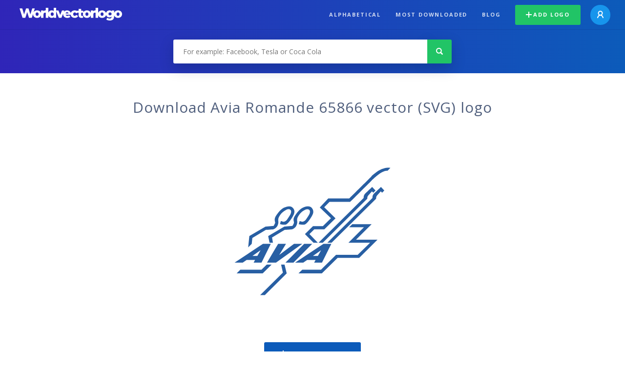

--- FILE ---
content_type: text/html; charset=UTF-8
request_url: https://worldvectorlogo.com/logo/avia-romande-65866
body_size: 3956
content:
<!doctype html><html lang="en"><head><meta charset="UTF-8"><meta http-equiv="X-UA-Compatible" content="IE=edge, chrome=1"><meta name="google-adsense-account" content="ca-pub-6910383391181442"><title>Avia Romande 65866 Vector Logo - Download Free SVG Icon | Worldvectorlogo</title><link rel="preconnect" href="https://fonts.gstatic.com" crossorigin><link rel="preconnect" href="https://ssl.google-analytics.com" crossorigin><link rel="preconnect" href="https://cdn4.buysellads.net" crossorigin><script type="text/javascript">
		(function(){
			var bsa_optimize=document.createElement('script');
			bsa_optimize.type='text/javascript';
			bsa_optimize.async=true;
			bsa_optimize.src='https://cdn4.buysellads.net/pub/worldvectorlogo.js?'+(new Date()-new Date()%600000);
			(document.getElementsByTagName('head')[0]||document.getElementsByTagName('body')[0]).appendChild(bsa_optimize);
		})();
	</script><link rel="preconnect" href="https://cdn.worldvectorlogo.com"><link rel="preconnect" href="https://tpc.googlesyndication.com" crossorigin><link rel="preconnect" href="https://adservice.google.com" crossorigin><script async src="https://securepubads.g.doubleclick.net/tag/js/gpt.js" crossorigin="anonymous"></script><script>
  window.googletag = window.googletag || {cmd: []};
  googletag.cmd.push(function() {
    // Size Mapping for Leaderboard
    var leaderboardMapping = googletag.sizeMapping()
      .addSize([1024, 0], [[728, 90], [970, 90]]) // Desktop
      .addSize([0, 0], [[320, 100]]) // Mobile
      .build();

    // Leaderboard - Above The Fold
    googletag.defineSlot("/23326322340/leaderboard_atf", [[320, 100], [970, 90], [728, 90]], 'div-gpt-ad-1762495894639-0')
      .defineSizeMapping(leaderboardMapping)
      .addService(googletag.pubads());

    // Leaderboard - Below The Fold
    googletag.defineSlot("/23326322340/leaderboard_btf", [[320, 100], [970, 90], [728, 90]], 'div-gpt-ad-1765085774311-0')
      .defineSizeMapping(leaderboardMapping)
      .addService(googletag.pubads());

    // Leaderboard - Sticky (anchor out-of-page)
    // var stickySlot = googletag.defineOutOfPageSlot(
    //   "/23326322340/leaderboard_sticky",
    //   googletag.enums.OutOfPageFormat.BOTTOM_ANCHOR
    // );

    // if (stickySlot) {
    //   stickySlot.addService(googletag.pubads());
    // }

    googletag.pubads().enableSingleRequest();
    googletag.pubads().collapseEmptyDivs();
    googletag.enableServices();
  });
</script><link rel="shortcut icon" href="https://cdn.worldvectorlogo.com/static/img/favicon.ico"><link rel="stylesheet" type="text/css" href="https://cdn.worldvectorlogo.com/static/css/global.css?v=714"><link href="https://fonts.googleapis.com/css?family=Open+Sans:300,400,700&display=swap&subset=greek" rel="stylesheet"><meta name="viewport" content="width=device-width, initial-scale=1.0"><meta name="description" content="Download Avia Romande 65866 logo vector in SVG format. This logo is compatible with EPS, AI, PSD and Adobe PDF formats."><meta name="keywords" content="vector logo,brand logo,AI,SVG,EPS,PDF,CorelDRAW,logo,vector,download,Illustrator,InDesign,Photoshop,brand,icon,illustration"><link rel="alternate" href="https://worldvectorlogo.com/zh/logo/avia-romande-65866" hreflang="zh" /><link rel="alternate" href="https://worldvectorlogo.com/nl/logo/avia-romande-65866" hreflang="nl" /><link rel="alternate" href="https://worldvectorlogo.com/ja/logo/avia-romande-65866" hreflang="ja" /><link rel="alternate" href="https://worldvectorlogo.com/de/logo/avia-romande-65866" hreflang="de" /><link rel="alternate" href="https://worldvectorlogo.com/ru/logo/avia-romande-65866" hreflang="ru" /><link rel="alternate" href="https://worldvectorlogo.com/pt/logo/avia-romande-65866" hreflang="pt" /><link rel="alternate" href="https://worldvectorlogo.com/logo/avia-romande-65866" hreflang="en" /><link rel="alternate" href="https://worldvectorlogo.com/logo/avia-romande-65866" hreflang="x-default" /><link rel="alternate" href="https://worldvectorlogo.com/fr/logo/avia-romande-65866" hreflang="fr" /><link rel="alternate" href="https://worldvectorlogo.com/el/logotypo/avia-romande-65866" hreflang="el" /><link rel="alternate" href="https://worldvectorlogo.com/es/logo/avia-romande-65866" hreflang="es" /><link rel="alternate" href="https://worldvectorlogo.com/ar/logo/avia-romande-65866" hreflang="ar" /><link rel="canonical" href="https://worldvectorlogo.com/logo/avia-romande-65866" /><meta name="publication-media-verification" content="cd83bb3deec84206abfffe24bfb417d3"></head><body><div class="frame"><header class="row"><div class="header"><div class="wrapper clear"><div class="flex-header"><div class="flex-header__item flex-header__item--left"></div><div class="flex-header__center"><a class="logo align_left" href="https://worldvectorlogo.com"><img src="https://cdn.worldvectorlogo.com/static/img/logo-new.svg" width="210" height="26" alt="Logo Worldvectorlogo" title="Go back to home"></a></div><div class="flex-header__item flex-header__item--right"><div class="main-nav"><input class="main-nav__toggle" id="main-nav__toggle" type="checkbox"><label accesskey="M" for="main-nav__toggle" class="main-nav__label"><svg class="main-nav__hamburger" xmlns="http://www.w3.org/2000/svg" width="16" height="12" viewBox="0 0 16 12"><line y1="1" x2="16" y2="1" stroke-miterlimit="10" stroke-width="2"/><line y1="6" x2="16" y2="6" stroke-miterlimit="10" stroke-width="2"/><line y1="11" x2="16" y2="11" stroke-miterlimit="10" stroke-width="2"/></svg></label><div class="main-nav__container"><label for="main-nav__toggle" class="main-nav__close"><svg class="main-nav__cross" xmlns="http://www.w3.org/2000/svg" width="14" height="14" viewBox="0 0 14 14"><line xmlns="http://www.w3.org/2000/svg" x1="2" y1="12" x2="12" y2="2" stroke-linecap="square" stroke-width="2" shape-rendering="crispEdges"></line><line xmlns="http://www.w3.org/2000/svg" x1="2" y1="2" x2="12" y2="12" stroke-linecap="square" stroke-width="2" shape-rendering="crispEdges"></line></svg></label><ul class="main-nav__menu"><li class="main-nav__item"><a class="main-nav__link" href="https://worldvectorlogo.com/alphabetical">Alphabetical</a></li><li class="main-nav__item"><a class="main-nav__link" href="https://worldvectorlogo.com/most-downloaded">Most downloaded</a></li><li class="main-nav__item"><a class="main-nav__link" href="https://worldvectorlogo.com/blog/">Blog</a></li><li class="main-nav__item main-nav__item--mobile-divider"><a class="main-nav__button main-nav__button--last-child button button--green button--smaller" href="https://worldvectorlogo.com/account/add-logo"><svg class="button__plus-icon" xmlns="http://www.w3.org/2000/svg" width="12" height="12" viewBox="0 0 12 12"><line x1="6" x2="6" y2="12" fill="none" stroke="#fff" stroke-miterlimit="10" stroke-width="2"/><line y1="6" x2="12" y2="6" fill="none" stroke="#fff" stroke-miterlimit="10" stroke-width="2"/></svg>Add logo
									</a><div class="main-nav__profile"><a class="main-nav__profile-avatar" href="https://worldvectorlogo.com/account/sign-in"><svg class="main-nav__profile-avatar-icon" xmlns="http://www.w3.org/2000/svg" width="13" height="15" viewBox="0 0 13 15"><circle cx="6.5" cy="5" r="4" fill="none" stroke="#fff" stroke-miterlimit="10" stroke-width="2"/><path d="M1,15c0-3,2.46-6,5.5-6S12,12,12,15" fill="none" stroke="#fff" stroke-miterlimit="10" stroke-width="2"/></svg></a></div></li></ul></div></div></div></div></div></div></header><main class="row expand"><section class="search smaller"><form method="post" action="https://worldvectorlogo.com/search/" id="search_form"><div class="search_holder"><div class="search_position"><input type="submit" value="Search" class="search_button" title="Search"><div class="search_input_field"><input autocomplete="off" type="text" id="search_field" name="search_query" placeholder="For example: Facebook, Tesla or Coca Cola" value=""><div id="search_suggestions" class="hide"></div></div></div></div></form></section><!-- /23326322340/leaderboard_atf --><div class="top-waldo top-waldo--white"><div id="div-gpt-ad-1762495894639-0" style="min-width: 320px; min-height: 90px;"><script>
      googletag.cmd.push(function() {
        googletag.display("div-gpt-ad-1762495894639-0");
      });
    </script></div></div><section class="white"><div class="wrapper"><h1 class="center"><div class="brand">Download Avia Romande 65866 vector (SVG) logo</div></h1><div class="center"><img class="larger" src="https://cdn.worldvectorlogo.com/logos/avia-romande-65866.svg" alt="Avia Romande 65866logo vector"></div><div class="center"><a id="download" class="button margin" target="_blank" href="https://worldvectorlogo.com/download/avia-romande-65866.svg" rel="nofollow" data-redirect="https://worldvectorlogo.com/downloaded/avia-romande-65866"><svg xmlns="http://www.w3.org/2000/svg" width="12" height="14" viewBox="0 0 12 14"><g stroke="#fff" fill="none" stroke-width="2" stroke-miterlimit="10"><path d="M11,5L6,9,1,5"/><path d="M6,9V0"/><path d="m0 13h12"/></g></svg>Download SVG</a><p class="terms">By downloading Avia Romande 65866 vector logo you agree with our <a href="https://worldvectorlogo.com/terms-of-use">terms of use</a>.
				</p></div><!-- /23326322340/leaderboard_btf --><div class="bottom-waldo"><div id="div-gpt-ad-1765085774311-0" style="min-width: 320px; min-height: 90px;"><script>
      googletag.cmd.push(function() {
        googletag.display("div-gpt-ad-1765085774311-0");
      });
    </script></div></div><div class="meta__container"><ul class="meta__tags"><li class="meta__tag">Tags
					</li><li class="meta__tag--none">no tags yet
					</li></ul><div class="meta__downloads"><span class='meta__downloads-value'>532</span> times downloaded
				</div></div></div></section><section><div class="wrapper"><h2>Logos related to Avia Romande 65866</h2><div class="logos"><div class="grid"><div class="grid__col"><a class="logo" href="https://worldvectorlogo.com/logo/avia-romande"><div class="logo__wrapper"><div class="logo__container"><img class="logo__img" src="https://cdn.worldvectorlogo.com/logos/avia-romande.svg" alt="Avia Romandelogo vector"></div><span class="logo__name">Avia Romande</span></div></a></div><div class="grid__col"><a class="logo" href="https://worldvectorlogo.com/logo/avia-5"><div class="logo__wrapper"><div class="logo__container"><img class="logo__img" src="https://cdn.worldvectorlogo.com/logos/avia-5.svg" alt="Avialogo vector"></div><span class="logo__name">Avia</span></div></a></div><div class="grid__col"><a class="logo" href="https://worldvectorlogo.com/logo/avia-1"><div class="logo__wrapper"><div class="logo__container"><img class="logo__img" src="https://cdn.worldvectorlogo.com/logos/avia-1.svg" alt="AVIAlogo vector"></div><span class="logo__name">AVIA</span></div></a></div><div class="grid__col"><a class="logo" href="https://worldvectorlogo.com/logo/avia"><div class="logo__wrapper"><div class="logo__container"><img class="logo__img" src="https://cdn.worldvectorlogo.com/logos/avia.svg" alt="Avialogo vector"></div><span class="logo__name">Avia</span></div></a></div><div class="grid__col"><a class="logo" href="https://worldvectorlogo.com/logo/avia-3"><div class="logo__wrapper"><div class="logo__container"><img class="logo__img" src="https://cdn.worldvectorlogo.com/logos/avia-3.svg" alt="Avialogo vector"></div><span class="logo__name">Avia</span></div></a></div><div class="grid__col"><a class="logo" href="https://worldvectorlogo.com/logo/avia-2"><div class="logo__wrapper"><div class="logo__container"><img class="logo__img" src="https://cdn.worldvectorlogo.com/logos/avia-2.svg" alt="Avialogo vector"></div><span class="logo__name">Avia</span></div></a></div><div class="grid__col"><a class="logo" href="https://worldvectorlogo.com/logo/avia-4"><div class="logo__wrapper"><div class="logo__container"><img class="logo__img" src="https://cdn.worldvectorlogo.com/logos/avia-4.svg" alt="Avialogo vector"></div><span class="logo__name">Avia</span></div></a></div><div class="grid__col"><a class="logo" href="https://worldvectorlogo.com/logo/avia-753"><div class="logo__wrapper"><div class="logo__container"><img class="logo__img" src="https://cdn.worldvectorlogo.com/logos/avia-753.svg" alt="Avia 753logo vector"></div><span class="logo__name">Avia 753</span></div></a></div></div></div></div></section><section><div class="wrapper"><h2>Random vector logos</h2><div class="logos"><div class="grid"><div class="grid__col"><a class="logo" href="https://worldvectorlogo.com/logo/disney-dvd"><div class="logo__wrapper"><div class="logo__container"><img class="logo__img" src="https://cdn.worldvectorlogo.com/logos/disney-dvd.svg" alt="Disney DVDlogo vector"></div><span class="logo__name">Disney DVD</span></div></a></div><div class="grid__col"><a class="logo" href="https://worldvectorlogo.com/logo/pdm"><div class="logo__wrapper"><div class="logo__container"><img class="logo__img" src="https://cdn.worldvectorlogo.com/logos/pdm.svg" alt="PDMlogo vector"></div><span class="logo__name">PDM</span></div></a></div><div class="grid__col"><a class="logo" href="https://worldvectorlogo.com/logo/norvista"><div class="logo__wrapper"><div class="logo__container"><img class="logo__img" src="https://cdn.worldvectorlogo.com/logos/norvista.svg" alt="Norvistalogo vector"></div><span class="logo__name">Norvista</span></div></a></div><div class="grid__col"><a class="logo" href="https://worldvectorlogo.com/logo/sign-solution-cayman"><div class="logo__wrapper"><div class="logo__container"><img class="logo__img" src="https://cdn.worldvectorlogo.com/logos/sign-solution-cayman.svg" alt="Sign Solution Caymanlogo vector"></div><span class="logo__name">Sign Solution Cayman</span></div></a></div><div class="grid__col"><a class="logo" href="https://worldvectorlogo.com/logo/sega-mark-iii-logo"><div class="logo__wrapper"><div class="logo__container"><img class="logo__img" src="https://cdn.worldvectorlogo.com/logos/sega-mark-iii-logo.svg" alt="Sega Mark Iii Logologo vector"></div><span class="logo__name">Sega Mark Iii Logo</span></div></a></div><div class="grid__col"><a class="logo" href="https://worldvectorlogo.com/logo/motorcraft-logo-1"><div class="logo__wrapper"><div class="logo__container"><img class="logo__img" src="https://cdn.worldvectorlogo.com/logos/motorcraft-logo-1.svg" alt="Motorcraft Logo logo vector"></div><span class="logo__name">Motorcraft Logo </span></div></a></div><div class="grid__col"><a class="logo" href="https://worldvectorlogo.com/logo/btcxindia"><div class="logo__wrapper"><div class="logo__container"><img class="logo__img" src="https://cdn.worldvectorlogo.com/logos/btcxindia.svg" alt="Btcxindialogo vector"></div><span class="logo__name">Btcxindia</span></div></a></div><div class="grid__col"><a class="logo" href="https://worldvectorlogo.com/logo/lejaby-1"><div class="logo__wrapper"><div class="logo__container"><img class="logo__img" src="https://cdn.worldvectorlogo.com/logos/lejaby-1.svg" alt="Lejabylogo vector"></div><span class="logo__name">Lejaby</span></div></a></div></div></div><div class="center"><a class="button" href="https://worldvectorlogo.com/random-logos">More random logos</a></div></div></section><!-- /23326322340/leaderboard_btf --><div class="bottom-waldo"><div id="div-gpt-ad-1765085774311-0" style="min-width: 320px; min-height: 90px;"><script>
      googletag.cmd.push(function() {
        googletag.display("div-gpt-ad-1765085774311-0");
      });
    </script></div></div></main><footer class="row"><div class="footer"><div class="wrapper clear mobile_center"><ul class="nav align_left mobile_float_none"><li><a href="https://worldvectorlogo.com/account/sign-up">Create Account</a></li><li><a href="https://worldvectorlogo.com/terms-of-use">Terms of use</a></li><li><a href="https://worldvectorlogo.com/about">About</a></li><li><a href="https://worldvectorlogo.com/blog/">Blog</a></li><li class="nav__dropdown"><a id="language_switch" href="#"><strong>Partners</strong><span class="caret"></span></a><ul class="nav__dropdown__menu submenu--large" id="language_switch_dropdown"><li><a href="https://coinranking.com"><img class="footer-nav-item__icon" src="https://cdn.worldvectorlogo.com/static/img/coinranking.svg" width="24" />
									Coinranking
								</a></li><li><a href="https://coinhodler.io"><img class="footer-nav-item__icon" src="https://cdn.worldvectorlogo.com/static/img/coinhodler.svg" width="24" />
									Coinhodler
								</a></li></ul></li></ul><ul class="nav align_right mobile_float_none mobile_margin"><li><a class="button button--light-green button--smaller footer-nav__button" href="https://worldvectorlogo.com/account/add-logo"><svg class="button__plus-icon" xmlns="http://www.w3.org/2000/svg" width="12" height="12" viewBox="0 0 12 12"><line x1="6" x2="6" y2="12" fill="none" stroke="#21c466" stroke-miterlimit="10" stroke-width="2"/><line y1="6" x2="12" y2="6" fill="none" stroke="#21c466" stroke-miterlimit="10" stroke-width="2"/></svg>Add logo
					</a></li><li class="nav__dropdown"><a id="language_switch"><img class="language-icon" src="https://worldvectorlogo.com/static/img/language.svg" width="24" height="24"><strong>English</strong><span class="caret"></span></a><ul class="nav__dropdown__menu" id="language_switch_dropdown"><li><a href="https://worldvectorlogo.com/zh/logo/avia-romande-65866">中文</a></li><li><a href="https://worldvectorlogo.com/nl/logo/avia-romande-65866">Nederlands</a></li><li><a href="https://worldvectorlogo.com/ja/logo/avia-romande-65866">日本語</a></li><li><a href="https://worldvectorlogo.com/de/logo/avia-romande-65866">Deutsch</a></li><li><a href="https://worldvectorlogo.com/ru/logo/avia-romande-65866">русский</a></li><li><a href="https://worldvectorlogo.com/pt/logo/avia-romande-65866">Português</a></li><li><a href="https://worldvectorlogo.com/logo/avia-romande-65866">English</a></li><li><a href="https://worldvectorlogo.com/fr/logo/avia-romande-65866">Français</a></li><li><a href="https://worldvectorlogo.com/el/logotypo/avia-romande-65866">Ελληνικά</a></li><li><a href="https://worldvectorlogo.com/es/logo/avia-romande-65866">Español</a></li><li><a href="https://worldvectorlogo.com/ar/logo/avia-romande-65866">Arabic</a></li></ul></li></ul></div></div></footer></div><script async src="https://www.googletagmanager.com/gtag/js?id=G-3Y7D149PN0"></script><script>
    window.dataLayer = window.dataLayer || [];
    function gtag(){dataLayer.push(arguments);}
    gtag('js', new Date());

    gtag('config', 'G-3Y7D149PN0');
  </script><script type="text/javascript">var variables ={"url":"https:\/\/worldvectorlogo.com"};</script><script type="text/javascript" src="https://cdn.worldvectorlogo.com/static/js/2219504974.js?v=97"></script></body></html>

--- FILE ---
content_type: text/html; charset=utf-8
request_url: https://www.google.com/recaptcha/api2/aframe
body_size: 258
content:
<!DOCTYPE HTML><html><head><meta http-equiv="content-type" content="text/html; charset=UTF-8"></head><body><script nonce="0we6vMTQGMFaorzkFx5kNg">/** Anti-fraud and anti-abuse applications only. See google.com/recaptcha */ try{var clients={'sodar':'https://pagead2.googlesyndication.com/pagead/sodar?'};window.addEventListener("message",function(a){try{if(a.source===window.parent){var b=JSON.parse(a.data);var c=clients[b['id']];if(c){var d=document.createElement('img');d.src=c+b['params']+'&rc='+(localStorage.getItem("rc::a")?sessionStorage.getItem("rc::b"):"");window.document.body.appendChild(d);sessionStorage.setItem("rc::e",parseInt(sessionStorage.getItem("rc::e")||0)+1);localStorage.setItem("rc::h",'1769306356610');}}}catch(b){}});window.parent.postMessage("_grecaptcha_ready", "*");}catch(b){}</script></body></html>

--- FILE ---
content_type: image/svg+xml
request_url: https://cdn.worldvectorlogo.com/logos/motorcraft-logo-1.svg
body_size: 2421
content:
<svg height="486" viewBox="0 0 21.858 4.251" width="2500" xmlns="http://www.w3.org/2000/svg"><path d="M0 4.251h6.518V0H0z"/><path d="M6.84 4.251h15.018V0H6.84z" fill="#e32726"/><g fill="#fff"><path d="M8.096 1.253h.514l.483 1.216.483-1.216h.512v1.78h-.385V1.845l-.478 1.19h-.297l-.476-1.182v1.182h-.356zM11.296 2.36c0-.23-.072-.374-.331-.374-.263 0-.333.144-.333.375s.07.377.333.377c.259 0 .33-.146.33-.377m-1.043-.01c0-.456.2-.708.713-.708.511 0 .708.252.708.708s-.197.709-.708.709c-.513 0-.713-.252-.713-.709M11.718 1.674h.24l.066-.332.293-.06v.392h.322v.322h-.322v.56c0 .105.014.163.175.163h.147v.315c-.056.004-.156.004-.224.004-.367 0-.473-.125-.473-.427v-.615h-.224zM13.75 2.36c0-.23-.072-.374-.33-.374-.263 0-.332.144-.332.375s.07.377.331.377c.26 0 .332-.146.332-.377m-1.043-.01c0-.456.2-.708.711-.708.512 0 .709.252.709.708s-.197.709-.709.709-.711-.252-.711-.709M14.271 1.695l.293-.021.039.149c.057-.087.223-.157.435-.164v.36c-.32.003-.39.128-.39.342v.672h-.377zM15.083 2.351c0-.394.128-.709.714-.709.245 0 .427.082.552.221l-.264.25a.362.362 0 0 0-.288-.124c-.27 0-.334.146-.334.372s.06.377.336.377c.127 0 .212-.04.308-.132l.24.23c-.158.147-.293.22-.567.22-.562 0-.697-.306-.697-.705M16.446 1.695l.294-.021.038.149c.058-.087.223-.157.435-.164v.36c-.32.003-.39.128-.39.342v.672h-.377zM18.151 2.469v-.05h-.03c-.481 0-.539.038-.539.184 0 .102.055.15.228.15.238 0 .341-.085.341-.284m-.927.166c0-.385.27-.476.872-.476h.055c-.002-.123-.033-.185-.269-.185a.786.786 0 0 0-.394.11l-.187-.276c.096-.065.336-.166.622-.166.49 0 .591.157.591.54v.414c0 .109.008.125.118.125v.308a.742.742 0 0 1-.159.01c-.144 0-.206-.03-.26-.135-.069.093-.22.151-.477.151-.42 0-.512-.183-.512-.42M19.742 2.61v-.614h-.48v1.037h-.376V1.996h-.257v-.322h.257v-.065c0-.31.114-.483.515-.483.089 0 .137.002.18.005v.307h-.13c-.154 0-.19.06-.19.168v.068h.498l.065-.332.293-.06v.392h.321v.322h-.321v.56c0 .105.014.163.178.163h.143v.314c-.055.005-.156.005-.223.005-.367 0-.473-.125-.473-.427M20.687 2.881c.024 0 .032-.006.032-.026 0-.021-.008-.027-.032-.027h-.048v.053zm-.006.033h-.042v.063h-.038v-.182h.087c.06 0 .07.024.07.059 0 .025-.006.048-.038.056l.037.067h-.041zm.119-.029c0-.073-.036-.13-.125-.13-.09 0-.124.057-.124.13 0 .073.034.13.124.13s.125-.057.125-.13m-.273 0c0-.086.049-.153.148-.153s.149.067.149.153c0 .087-.05.153-.149.153-.099 0-.148-.066-.148-.153M4.322 2.347c0 .005.006.01.012.011.002 0 .004.002.001.007-.017.036-.032.057-.053.088a.325.325 0 0 1-.068.074c-.04.032-.095.068-.14.044-.02-.01-.03-.039-.03-.062a.324.324 0 0 1 .084-.196c.064-.08.136-.122.183-.099.049.023.033.08.012.124a.012.012 0 0 0-.001.009m.522-.504c.003-.006 0-.011-.008-.011h-.137c-.01 0-.015.001-.02.01-.015.03-.206.316-.241.372-.006.008-.013.007-.014-.003-.004-.033-.032-.07-.077-.089a.197.197 0 0 0-.102-.011.363.363 0 0 0-.168.078c-.074.056-.137.13-.22.183-.045.03-.107.055-.148.017-.037-.035-.033-.112.024-.17.006-.007.014-.002.012.004a.075.075 0 0 0 .022.072c.025.022.06.025.091.01a.119.119 0 0 0 .063-.091.104.104 0 0 0-.095-.119.189.189 0 0 0-.137.05.261.261 0 0 0-.055.06c-.004.006-.011.007-.011-.003.002-.078-.03-.121-.094-.123a.24.24 0 0 0-.145.06c-.045.035-.085.084-.127.13-.006.005-.01.005-.012-.006a.264.264 0 0 0-.038-.137c-.008-.012-.026-.018-.04-.01-.008.004-.032.015-.05.03-.008.006-.011.016-.007.03a.359.359 0 0 1-.014.238.262.262 0 0 1-.15.149c-.042.013-.087.007-.115-.032-.038-.052-.022-.144.034-.22a.427.427 0 0 1 .195-.137c.009-.003.01-.009.008-.016l-.013-.035c-.007-.018-.025-.02-.047-.018a.412.412 0 0 0-.147.049.498.498 0 0 0-.21.26.262.262 0 0 1-.04.071.69.69 0 0 1-.087.085.016.016 0 0 0-.004.018c.005.01.028.042.035.045.007.004.015-.001.018-.004a.458.458 0 0 0 .087-.077c.006-.008.012-.004.016.008a.19.19 0 0 0 .122.13c.113.038.23-.017.317-.112.056-.061.076-.1.098-.126.036-.045.107-.146.193-.21.03-.024.068-.043.086-.03.015.01.02.032-.004.075-.087.16-.214.345-.238.39-.004.009 0 .015.008.015h.132c.006 0 .01-.004.013-.009l.197-.306c.004-.007.007-.002.007.001a.171.171 0 0 0 .022.078c.025.04.06.056.1.057a.194.194 0 0 0 .083-.018.276.276 0 0 0 .067-.036c.01-.007.012.005.012.007-.015.083.003.18.086.221.098.049.207-.019.27-.08.005-.007.012-.006.013.007a.11.11 0 0 0 .031.07c.052.053.157.032.263-.05.068-.052.14-.126.203-.205.003-.002.005-.007 0-.012l-.034-.031c-.004-.004-.01-.003-.014 0-.066.063-.125.134-.21.193-.03.02-.076.036-.096.008-.009-.01-.008-.026 0-.045.025-.062.42-.664.44-.7"/><path d="M2.985 1.915c.002.009.006.01.01.01a.094.094 0 0 0 .055-.04c.012-.017.017-.042.006-.052-.011-.01-.028-.007-.041.005a.09.09 0 0 0-.03.077M1.98 2.69c-.148.001-.277-.09-.292-.247a.317.317 0 0 1 .065-.23.325.325 0 0 1 .181-.116c.02-.003.048 0 .06.012.017.021.012.044-.006.053a.306.306 0 0 0-.134.124.152.152 0 0 0 .008.156c.059.09.224.092.377-.05.038-.036.072-.07.107-.109a2.413 2.413 0 0 0 .18-.234l-.004-.002a.276.276 0 0 0-.163.058c-.015.01-.036.009-.045-.005-.01-.016-.003-.037.014-.048.082-.057.17-.068.262-.083 0 0 .006 0 .012-.007.037-.048.065-.09.105-.14.04-.049.092-.094.132-.128.055-.047.09-.064.127-.083.01-.005-.002-.01-.005-.01-.2-.039-.41-.088-.61-.014-.139.052-.2.162-.17.235.02.052.089.06.153.03a.348.348 0 0 0 .138-.123c.02-.03.06-.008.038.044-.058.138-.17.247-.306.251-.116.004-.191-.081-.19-.186 0-.208.23-.345.473-.365.293-.024.57.054.86.089.222.027.435.027.659-.024.026-.006.045.011.043.038-.002.038-.032.076-.105.116a.538.538 0 0 1-.263.06c-.221.002-.428-.084-.64-.13 0 .009.002.02-.006.026a1.008 1.008 0 0 0-.296.3c-.003.003-.001.005.003.005.062-.003.118-.005.176-.01.01 0 .01-.003.01-.01a.144.144 0 0 1 .044-.125c.039-.035.087-.039.12-.014.036.028.032.08.012.118a.142.142 0 0 1-.085.07s-.007 0-.006.007c.001.01.045.034.049.04.003.006.001.016-.005.023a.026.026 0 0 1-.021.01c-.008 0-.012-.003-.022-.008a.211.211 0 0 1-.06-.049c-.006-.006-.01-.007-.023-.006-.063.004-.16.013-.227.022-.016.002-.018.004-.022.01-.105.174-.218.362-.342.488-.132.135-.243.17-.36.171"/><path d="M3.26 1.284c-1.307 0-2.37.391-2.37.855s1.063.843 2.37.843c1.306 0 2.368-.379 2.368-.843s-1.062-.855-2.369-.855m0 1.768c-1.354 0-2.452-.411-2.452-.919s1.098-.92 2.452-.92 2.452.412 2.452.92-1.098.92-2.452.92"/></g></svg>

--- FILE ---
content_type: image/svg+xml
request_url: https://cdn.worldvectorlogo.com/logos/avia-5.svg
body_size: 650
content:
<svg xmlns="http://www.w3.org/2000/svg" width="2500" height="2500" viewBox="0 0 192.756 192.756"><g fill-rule="evenodd" clip-rule="evenodd"><path fill="#fff" d="M0 0h192.756v192.756H0V0z"/><path fill="#cc2a31" d="M16.288 110.662h160.206v8.546H16.288v-8.546zM41.069 61.845l3.972 17.561h-7.945l3.973-17.561zm9.393-9.57H31.675L16.257 99.154h16.369l1.668-7.389h13.539l1.672 7.389h16.391L50.462 52.275zm66.968-.004l-15.408 46.886h15.883l15.41-46.886H117.43zm-57.701 0h15.897l8.492 28.438 8.496-28.438h15.894L93.09 99.157l-17.999-.02-15.362-46.866zm91.904 9.571l3.977 17.564h-7.949l3.972-17.564zm9.392-9.571h-18.787l-15.42 46.883 16.373.003 1.664-7.392h13.543l1.676 7.392h16.389l-15.438-46.886zm-39.404-12.965l-2.773 8.542h15.801l2.807-8.542h-15.835zM16.262 124.912h160.236v28.538H16.262v-28.538z"/></g></svg>

--- FILE ---
content_type: image/svg+xml
request_url: https://cdn.worldvectorlogo.com/logos/disney-dvd.svg
body_size: 2704
content:
<svg xmlns="http://www.w3.org/2000/svg" width="2500" height="2500" viewBox="0 0 192.756 192.756"><g fill-rule="evenodd" clip-rule="evenodd"><path fill="#fff" d="M0 0h192.756v192.756H0V0z"/><path d="M98.391 50.408l9.135-.257c12.217-5.907 24.543-9.612 36.832-11.116 12.693-1.504 21.902-.184 27.699 3.999 4.4 3.191 6.639 7.924 6.822 14.271.074 5.98-1.613 12.877-5.246 20.801-7.631 16.619-20.213 31.99-37.75 46.15-18.195 14.639-37.016 24.801-56.496 30.303-19.517 5.504-33.935 4.953-43.363-1.871-7.081-5.098-9.795-12.949-8.218-23.479 1.578-10.346 6.897-21.352 16.032-33.201h-1.871c-10.896 13.354-17.316 25.754-19.371 37.199-2.054 11.74.917 20.508 8.952 26.195 5.319 3.852 12.216 6.273 20.617 7.117 8.291.844 17.426.184 27.405-2.055 21.791-4.879 42.775-15.408 62.844-31.623 10.051-8.107 18.818-16.986 26.377-26.561 7.264-9.246 12.766-18.271 16.398-27.149 3.668-8.951 5.246-16.875 4.586-23.882-.66-7.154-3.559-12.657-8.842-16.472-8.033-5.723-19.701-7.484-34.998-5.246-14.894 2.239-30.742 7.851-47.544 16.877z" fill="#5b5b67"/><path d="M120.512 63.284c-.586.293-.953.55-1.027 1.027-.221.477-.109.917.367 1.21l1.65.917 1.32 1.138-1.209 2.971-1.395.771c-.551.367-.734 1.027-.477 1.871l-.258 2.311-.844 3.155c-.477 3.008.439 5.246 2.789 6.713 2.127 1.394 5.869.404 11.262-3.082 1.027-.624 1.504-1.577 1.32-2.972-.072-1.394-1.027-1.944-2.715-1.688l-6.529 1.32c-.439-.109-.551-.843-.367-2.054.293-1.321.66-2.055 1.137-2.128l5.688-.404c1.395-.257 2.238-.917 2.311-2.018.111-1.137-.439-1.798-1.76-1.871h-4.844c-.477-1.321-.109-2.238 1.027-2.898l4.293-.257 4.549-.954c.477-.477.367-1.21-.184-2.348-.66-1.211-1.395-1.944-2.422-2.018l-13.682 1.288zM117.871 74.767c.109-3.082-.625-6.53-2.422-10.565-1.762-4.072-3.449-6.054-4.842-5.76-.844.073-.551 3.008.844 8.511 1.393 5.576 1.76 8.438.916 8.731-.256.11-1.65-1.871-4.107-5.979-2.496-4.183-4.367-6.127-5.76-6.053-1.688.183-2.898 3.668-3.633 10.345-.881 6.824-.109 10.272 2.127 10.455 1.395.074 2.312-2.054 2.605-6.236.293-4.219.588-6.347.953-6.347l3.082 5.32c1.945 3.632 3.633 5.576 5.025 5.76 3.267.366 5.029-2.312 5.212-8.182zM113.688 93.587h-7.924v34.411h6.896c4.953 0 9.062-1.688 12.217-5.025 3.082-3.266 4.586-7.484 4.586-12.4 0-4.475-1.32-8.328-3.926-11.592-2.896-3.633-6.896-5.394-11.849-5.394zm.734 9.061c4.109.439 6.164 3.045 6.164 7.814 0 4.586-2.055 7.189-6.164 7.852v-15.666zM96.446 80.82c1.101-1.688 1.541-3.449 1.285-5.43-.479-3.155-3.522-5.026-9.025-5.686l-5.613-.44c-1.651-.11-2.495-.477-2.495-1.027.073-.66 2.604-1.101 7.447-1.394l6.824-.77c2.128-.44 3.118-1.284 3.265-2.495 0-1.21-2.531-1.871-7.483-1.944-5.026-.11-8.768.624-11.263 2.128-2.348 1.394-3.632 3.008-3.852 4.842-.073 2.055 1.321 3.339 4.292 3.925l8.584.734c3.632.367 5.43 1.21 5.43 2.421-.11 2.238-2.898 3.559-8.401 3.925l-5.026-.477c-1.394-.477-1.797-1.21-1.137-2.128.66-1.026 1.761-1.137 3.375-.403 2.128 1.027 3.889 1.614 5.319 1.504 1.651-.074 2.788-.66 3.449-1.688.734-1.101-.587-1.945-3.852-2.495-5.76-1.027-9.208-.184-10.419 2.604-.66 1.504-.11 3.155 1.651 4.953 2.165 2.128 5.319 3.155 9.722 2.971 3.631-.108 6.345-1.319 7.923-3.63zM158.336 68.42c-.625-3.008-2.018-4.659-4.256-5.026-1.504-.293-4.035 1.651-7.668 5.76l-5.318 5.87c-.441-.367-.184-1.834.844-4.366l2.787-5.246.844-2.495c.109-.844 0-1.284-.439-1.468-1.248-.403-3.191 1.834-5.98 6.787-2.422 4.292-2.789 8.475-1.027 12.657l-2.971 8.584c-1.32 4.402-1.799 7.264-1.32 8.584.477 1.395 1.1 2.531 2.127 3.154.953.662 1.797.844 2.531.479l1.943-7.999c1.322-4.769 2.35-7.557 3.082-8.217 2.164.073 4.477-.477 7.008-1.761 2.971-1.614 5.135-3.668 6.42-6.347 1.502-3.007 1.979-5.978 1.393-8.95zm-3.045 2.128c0 1.137-.404 2.348-1.139 3.742-1.943 3.338-4.291 4.953-7.189 4.659.293-1.394 1.504-3.631 3.559-6.603 1.943-2.898 3.266-4.292 3.742-4.109.732.257 1.099 1.1 1.027 2.311zM5.684 45.198c1.431 0 2.165-.367 2.275-1.027.073-.477-.184-.843-.771-1.137-.624-.257-.917-.44-.917-.624.11-.66 2.128-1.027 6.237-1.027l12.876 1.211c9.612 1.944 17.903 5.76 24.874 11.556 6.64 5.503 9.905 10.823 10.015 15.958.073 6.604-4.219 10.786-12.693 12.399l-9.318.551c-2.898-.294-4.586-.661-5.246-1.321l.11-13.794 7.741.294c4.108.55 6.163 1.394 6.236 2.495.11 1.137-.257 1.981-1.101 2.458l-1.137.917c.11 1.394 1.394 1.688 3.742.661 2.422-1.027 3.559-2.715 3.339-4.879-.257-4.659-6.604-7.264-19.003-7.704l-.367-6.054c-.477-3.375-1.504-5.062-3.009-5.062-1.761 0-2.714 3.815-2.714 11.556-2.678.184-5.76 1.028-9.208 2.605-3.815 1.797-5.687 3.632-5.503 5.43.294 2.531 2.238 5.32 5.797 8.401 2.604 2.312 5.576 4.256 8.915 6.053 0 3.632 1.064 5.503 3.192 5.577.843.11 1.504-.184 2.164-.844.624-.624 1.027-1.467 1.027-2.421 12.106 1.871 21.168.367 27.111-4.549 4.219-3.448 6.347-7.557 6.237-12.399-.075-9.432-6.495-17.649-19.115-24.62a68.663 68.663 0 0 0-16.032-6.714c-5.319-1.503-9.868-2.164-13.684-2.054-5.98.184-10.272 1.101-12.804 2.678-1.944 1.321-2.531 2.715-1.834 4.292.258.771 1.211 1.138 2.568 1.138zm14.381 31.88c-3.925-2.311-5.87-4.182-5.943-5.503-.11-.917 1.944-1.871 6.126-2.715l6.53-.734c.257.294.367 2.349.367 6.164 0 1.944-.11 3.815-.293 5.76-.733.404-2.971-.624-6.787-2.972zM74.067 41.566c-2.715.44-5.246 1.871-7.557 3.999-2.421 2.165-3.559 4.108-3.265 5.87l1.321 4.512.367 2.495c.183.844.66 1.21 1.284 1.284 1.027.183 1.798-.256 2.055-1.284l6.457-.184c2.862-.66 5.76-2.678 8.548-6.053 1.614-1.981 2.165-3.852 1.614-5.503-.477-1.504-1.394-2.458-3.008-2.715L79.57 42.41c-1.504-1.028-3.375-1.321-5.503-.844zm-6.346 7.447c1.027-1.394 2.054-2.054 3.082-2.128-.477 1.101-1.21 2.128-2.238 3.155l-1.761 1.21c-.404-.182-.111-.916.917-2.237zm13.537-1.761c1.394 1.578.624 3.265-2.458 5.136-3.045 1.834-5.576 2.421-7.521 1.761.183-1.394 1.578-3.082 4.182-5.209 2.715-2.348 4.66-2.898 5.797-1.688zM58.219 93.587h-7.96v34.411h6.934c4.916 0 9.024-1.688 12.216-5.025 3.082-3.266 4.549-7.484 4.549-12.4 0-4.475-1.284-8.328-3.889-11.592-2.899-3.633-6.934-5.394-11.85-5.394zm.734 24.727v-15.666c4.109.439 6.163 3.045 6.163 7.814 0 4.587-2.054 7.19-6.163 7.852zM70.876 62.257c-1.211-.073-1.834 2.605-2.128 8.035v10.345c.074 1.578.367 2.605.734 3.082.367.55 1.137.807 2.164.917.917.11 1.578-.477 2.055-1.687.257-1.027.367-2.055.257-3.082l-.073-9.318c-.368-5.504-1.395-8.182-3.009-8.292zM84.046 93.587h-9.061l8.401 34.411h11.299l8.622-34.411h-9.026l-5.099 20.434h-.11l-5.026-20.434z" fill="#5b5b67"/></g></svg>

--- FILE ---
content_type: image/svg+xml
request_url: https://cdn.worldvectorlogo.com/logos/lejaby-1.svg
body_size: 9069
content:
<svg xmlns="http://www.w3.org/2000/svg" width="2500" height="2500" viewBox="0 0 192.756 192.756"><g fill-rule="evenodd" clip-rule="evenodd"><path fill="#fff" d="M0 0h192.756v192.756H0V0z"/><path d="M32.027 88.346c.421-.372.87-.671 1.371-.924.181-.089.369-.16.558-.235a8.213 8.213 0 0 1 3.035-.391 7.746 7.746 0 0 1 1.516.238c.27.073.533.16.794.261a5.963 5.963 0 0 1 2.615 2.013c.31.424.555.901.744 1.392l.024.075c-.139.016-.28.019-.419.021l-11.818-.062c-.027-.004-.055-.008-.082-.017-.006-.162.116-.382.189-.52a7.416 7.416 0 0 1 1.473-1.851zm5.811 32.786a17.162 17.162 0 0 0 1.805-.259c.794-.16 1.587-.351 2.359-.598.442-.145.881-.296 1.317-.458a22.308 22.308 0 0 0 3.465-1.633c.432-.255.856-.52 1.277-.794l1.271-.96c.51-.44.996-.9 1.465-1.385l.894-1.105.737-1.211.31-.673.25-.686.189-.713.125-.748c.021-.463.063-.922.024-1.383-.089-.896-.308-1.769-.755-2.559-.44-.744-1-1.416-1.73-1.89a4.882 4.882 0 0 0-2.847-.806 5.741 5.741 0 0 0-2.086.462 9.452 9.452 0 0 0-.846.414l-.176.098c-1.613.885-3.289 1.699-5.073 2.173-.328.084-.656.16-.987.226a9.501 9.501 0 0 1-2.325.18 11.034 11.034 0 0 1-1.23-.146c-.253-.061-.503-.13-.751-.207a7.848 7.848 0 0 1-1.959-.948c-.548-.365-1.096-.755-1.491-1.288a8.097 8.097 0 0 1-1.171-2.462 4.238 4.238 0 0 1-.134-.798l.132-.006 20.84-.016c.197-.016.393-.036.588-.062 1.072-.15 2.099-.585 2.88-1.348a5.26 5.26 0 0 0 1.161-1.76c.052-.139.1-.279.145-.42.479-1.569.45-3.265.29-4.882a31.974 31.974 0 0 0-.374-2.464l-.484-1.832-.647-1.762-.802-1.674-.951-1.576-1.094-1.466-1.229-1.348-1.358-1.217-1.48-1.077-1.593-.926-1.697-.764-1.792-.592-1.868-.409-.98-.137-.986-.087-1.003-.037-1.016.013-1.172.07-1.135.121-1.102.171-1.068.22-1.035.269-1 .317-.966.364-.931.411-.895.456-.858.499-.821.541-.784.581-.746.621-.708.657-.677.7-1.218 1.474-1.075 1.602-.932 1.708-.794 1.802-.66 1.887-.555 2.071-.545 2.962-.234 2.11-.07 1.166-.017 1.161.036 1.153.087 1.142.139 1.13.188 1.114.237 1.099.286 1.079.333 1.06.379 1.039.425 1.014.47.989.515.961.558.933.601.9.643.868.684.832.724.796.763.756.802.715.84.671.877.625.912.578.947.526.98.475 1.013.42 1.043.362 1.072.304 1.1.242 1.125.18 1.157.115 1.886.031c.188-.013.378-.028.567-.044zm5.659-30.729c.083.255.26.777.019 1.004-.318.254-.862.273-1.248.277l-11.841-.06c-.28-.026-.512-.092-.716-.292-.592-.669.082-1.618.458-2.192.157-.224.317-.439.488-.653.73-.857 1.513-1.478 2.536-1.953l.46-.184c1.417-.479 2.88-.566 4.356-.34a8.663 8.663 0 0 1 2.058.644l.467.244a6.94 6.94 0 0 1 2.274 2.128c.275.444.506.888.689 1.377zm-26.143 7.536l-.016 1.121.035 1.112.084 1.102.133 1.089.182 1.075.228 1.059.275 1.041.321 1.021.366.999.409.977.452.951.495.924.536.896.577.864.616.832.655.798.693.762.73.724.767.683.802.642.837.597.871.551.903.503.935.452.965.4.994.345 1.022.29 1.048.231 1.074.171 1.097.109 1.665.039a21.915 21.915 0 0 0 1.735-.175 27.028 27.028 0 0 0 2.484-.563c.874-.27 1.713-.569 2.56-.913.642-.283 1.262-.58 1.885-.902a28.743 28.743 0 0 0 1.786-1.082l1.104-.82c.522-.444 1-.891 1.476-1.384l.832-1.029.68-1.116.273-.593.223-.613.168-.635.109-.653.042-.978a6.372 6.372 0 0 0-.35-1.766l-.24-.541a4.987 4.987 0 0 0-1.316-1.578 5.795 5.795 0 0 0-.783-.46 5.041 5.041 0 0 0-1.207-.322 6.191 6.191 0 0 0-.982.012 7.22 7.22 0 0 0-1.007.237 8.955 8.955 0 0 0-.992.452 36.82 36.82 0 0 1-2.928 1.48c-.644.271-1.284.515-1.948.734-.799.239-1.572.421-2.397.547-.471.053-.927.084-1.401.095a11.668 11.668 0 0 1-1.818-.183 11.945 11.945 0 0 1-1.331-.395 12.763 12.763 0 0 1-1.312-.646c-.665-.423-1.379-.905-1.904-1.499-.699-.875-1.193-1.935-1.503-3.006-.103-.424-.341-1.413.059-1.757.238-.148.505-.151.778-.165l20.733-.008c.325-.023.631-.061.953-.118a5.16 5.16 0 0 0 1.376-.535l.46-.333a4.394 4.394 0 0 0 1.102-1.523c.198-.5.32-.979.408-1.509.256-1.946.019-3.925-.347-5.841l-.464-1.76-.621-1.685-.766-1.597-.907-1.502-1.042-1.396-1.169-1.282-1.292-1.157-1.406-1.024-1.514-.879-1.614-.727-1.706-.563-1.79-.392-.924-.129-.941-.083-.958-.036-.973.012-1.131.068-1.093.116-1.059.164-1.025.211-.991.258-.955.303-.921.347-.885.391-.851.434-.814.474-.78.514-.744.552-.708.589-.673.625-.637.659-1.168 1.413-1.03 1.531-.892 1.636-.764 1.736-.637 1.824-.516 1.903a49.516 49.516 0 0 0-.554 2.983l-.229 2.07-.067 1.123z" fill="#9c9ea0"/><path d="M44.543 89.821c.822 2.074-.272 3.057-2.272 3.047l-11.745-.056c-1.91-.009-2.8-1.797-1.844-3.512 1.712-3.071 4.349-4.617 7.931-4.595 3.462.023 6.615 1.797 7.93 5.116zm-25.941 7.087c-.956 11.494 6.64 22.074 17.972 22.211 5.063.062 14.591-4.037 14.705-9.993.051-2.624-2.161-4.896-5.128-3.212-5.269 2.992-11.198 4.836-16.24.146-1.375-1.278-4.173-7.164-.061-7.164l20.423-.001c3.096 0 3.63-2.212 3.551-4.937-.277-9.619-7.452-17.131-17.301-16.762-11.666.439-17.022 8.9-17.921 19.712zM161.059 113.278c-.727 1.748-1.506 3.472-2.266 5.206-.457.848-1.066 1.727-2.018 2.057-.785.192-1.689-.131-2.104-.842a4.187 4.187 0 0 1-.129-.26c-.389-.871-.848-1.662-1.574-2.298l-2.023-1.135a11.58 11.58 0 0 0-1.053-.297l-1.652-.058-1.561.42-1.004.545-2.16 2.381-.133.249c-.451.872-.812 1.814-1.002 2.78-.154.806-.254 1.631-.215 2.453.027.387.074.763.143 1.145a11.68 11.68 0 0 0 1.488 3.839c.119.189.242.376.367.562.688.994 1.547 1.84 2.48 2.602.412.287.812.587 1.246.841.598.343 1.209.647 1.846.916.734.304 1.482.549 2.25.757.467.098.932.209 1.404.279 1.139.163 2.27.244 3.42.186 1.451-.128 2.895-.393 4.266-.891l.359-.136c1.314-.51 2.533-1.231 3.65-2.088.273-.214.539-.435.803-.661.885-.833 1.707-1.746 2.389-2.753.508-.755.959-1.537 1.369-2.348l19.943-45.126.09-.255c.32-1.011.348-1.966-.072-2.955a3.716 3.716 0 0 0-.713-1.056 4.315 4.315 0 0 0-1.07-.749 5.44 5.44 0 0 0-1.076-.345l-.385-.06h-5.207c-.422.075-.834.16-1.246.282l-.244.076-3.311 2.751c-.197.317-.385.638-.568.963l-6.184 13.844-7.635-14.228-.213-.339c-.676-1.015-1.445-1.876-2.475-2.545a8.867 8.867 0 0 0-.574-.315 5.532 5.532 0 0 0-1.742-.475l-5.771-.009a6.732 6.732 0 0 0-.748.106c-1.018.229-1.902.786-2.455 1.683-.131.224-.24.448-.332.69-.322.919-.285 1.847-.006 2.77.139.427.311.827.521 1.222l14.135 26.544c.111.485-.07 1.005-.23 1.459a66.754 66.754 0 0 1-1.018 2.616zm1.644-1.747c-.932 2.492-2.047 4.906-3.111 7.343-.574 1.079-1.357 2.124-2.564 2.52a2.894 2.894 0 0 1-2.68-.679c-.314-.307-.471-.585-.646-.981-.287-.652-.592-1.182-1.082-1.71-.789-.774-1.781-1.184-2.844-1.429l-1.434-.05-1.33.357-.779.424-1.986 2.188c-.414.77-.699 1.507-.924 2.352a12.041 12.041 0 0 0-.281 2.114c-.004 1.603.518 3.141 1.234 4.556.289.5.588.958.932 1.424a13.295 13.295 0 0 0 1.975 1.958l.908.636c1.32.797 2.613 1.325 4.104 1.724l1.109.231c1.156.179 2.275.275 3.447.212 1.211-.104 2.33-.31 3.496-.655.473-.158.928-.33 1.385-.521a14.806 14.806 0 0 0 3.662-2.373 17.373 17.373 0 0 0 1.973-2.191 19.947 19.947 0 0 0 1.578-2.63L188.718 81.4c.471-1.164.48-2.31-.346-3.326-.516-.542-1.061-.806-1.787-.955l-.291-.045h-5.059c-.393.068-.76.147-1.139.266l-3.062 2.545c-.156.254-.305.511-.451.771l-6.904 15.46-8.373-15.624c-.988-1.686-2.521-3.345-4.607-3.418l-5.463.005c-.969.079-1.693.378-2.334 1.127-.574.819-.686 1.622-.504 2.589a5.9 5.9 0 0 0 .561 1.448l14.182 26.62c.023.092.047.184.064.276.137.798-.234 1.664-.502 2.392z" fill="#9c9ea0"/><path d="M150.521 81.403l14.26 26.757c.395 1.242.254 1.965-.129 3.203-.979 2.793-2.271 5.559-3.459 8.286-1.617 3.148-4.379 4.621-7.43 2.878-1.994-1.445-1.383-2.39-2.631-3.465-3.764-2.509-6.395 1.595-6.316 5.309.627 5.647 5.807 8.602 11.338 8.602 5.055-.194 8.893-2.881 11.084-7.384l19.805-44.798c.402-.884.342-1.78-.887-1.943h-4.768c-1.705.272-2.441 1.206-3.219 2.604l-7.549 16.903c-.533.822-1.182.818-1.76 0l-9.02-16.845c-.801-1.46-2.035-2.659-3.174-2.662h-5.195c-1.508.006-1.717 1.177-.95 2.555zM58.747 77.535c-.438.18-.805.399-1.167.707-.3.268-.521.576-.719.925-.201.367-.309.767-.381 1.178l-.031.196-.014 38.771c-.004.525-.01 1.088-.24 1.573-.263.529-.638.993-1.008 1.452-.548.679-1.091 1.363-1.559 2.102-.551.89-.965 1.808-1.227 2.822-.154.635-.237 1.295-.19 1.949.039.446.116.87.243 1.301.291.937.849 1.688 1.586 2.313.923.752 2.034 1.092 3.197 1.222a8.968 8.968 0 0 0 3.082-.337c.417-.124.825-.267 1.23-.426a16.6 16.6 0 0 0 .95-.483 10.698 10.698 0 0 0 2.568-2.015 12.647 12.647 0 0 0 1.758-2.326c.19-.326.371-.656.545-.992.474-1.02.875-2.075 1.122-3.174.114-.508.205-1.019.278-1.534.052-.533.085-1.063.098-1.598l-.008-40.576c-.043-.311-.075-.603-.165-.902a3.863 3.863 0 0 0-.597-1.154 3.274 3.274 0 0 0-.896-.766c-.438-.261-.942-.385-1.445-.451l-5.657-.026-.581.044-.772.205zm.909.676l-.495.117a3.035 3.035 0 0 0-1.128.705 3.502 3.502 0 0 0-.474.716 3.922 3.922 0 0 0-.22.86l-.013 38.587c-.003.657-.014 1.312-.263 1.93-.343.785-.958 1.481-1.487 2.148-.289.365-.574.732-.847 1.112-.778 1.115-1.319 2.237-1.573 3.587a8.036 8.036 0 0 0-.07.969c.027.54.107.989.281 1.503l.252.54c.329.539.671.917 1.172 1.301l.5.308c.67.326 1.285.487 2.024.567.325.02.636.021.96.01.48-.039.936-.111 1.408-.205a12.994 12.994 0 0 0 1.517-.498c.482-.225.925-.463 1.379-.74.434-.298.831-.603 1.231-.943a16.38 16.38 0 0 0 1.078-1.111c.329-.406.629-.812.922-1.245.275-.444.526-.887.765-1.352.373-.796.667-1.571.917-2.413.173-.672.303-1.323.398-2.01.051-.504.082-.995.092-1.502l-.008-40.503-.072-.521a2.796 2.796 0 0 0-.622-1.198 3.22 3.22 0 0 0-.675-.485 3.5 3.5 0 0 0-1.025-.257l-5.446-.011-.478.034z" fill="#9c9ea0"/><path d="M60.155 79.359c-.875 0-1.645.504-1.645 1.552v38.287c0 1.862-.243 2.549-1.426 4.075-1.049 1.353-2.021 2.401-2.557 4.061-.984 3.045.962 4.939 3.955 4.632 5.102-.525 8.316-5.987 8.316-10.828V80.913c0-1.034-.503-1.551-1.481-1.551l-5.162-.003zM62.865 57.132c5.159 0 9.367 4.208 9.367 9.368s-4.208 9.368-9.367 9.368c-5.16 0-9.368-4.208-9.368-9.368s4.208-9.368 9.368-9.368zm0 .888c4.67 0 8.479 3.809 8.479 8.479s-3.81 8.479-8.479 8.479c-4.671 0-8.48-3.809-8.48-8.479s3.809-8.479 8.48-8.479z" fill="#9c9ea0"/><path d="M62.865 59.204c4.018 0 7.295 3.277 7.295 7.295s-3.277 7.295-7.295 7.295c-4.019 0-7.295-3.277-7.295-7.295s3.276-7.295 7.295-7.295zM7.164 66.352h4.576a4.342 4.342 0 0 1 4.329 4.329v46.407a4.342 4.342 0 0 1-4.329 4.329H7.164a4.342 4.342 0 0 1-4.329-4.329V70.681a4.341 4.341 0 0 1 4.329-4.329zm0 1.183h4.576a3.155 3.155 0 0 1 3.145 3.146v46.407a3.155 3.155 0 0 1-3.145 3.145H7.164a3.155 3.155 0 0 1-3.145-3.145V70.681a3.155 3.155 0 0 1 3.145-3.146z" fill="#9c9ea0"/><path d="M7.164 68.72h4.576c1.079 0 1.961.882 1.961 1.961v46.407a1.967 1.967 0 0 1-1.961 1.961H7.164a1.966 1.966 0 0 1-1.96-1.961V70.681a1.965 1.965 0 0 1 1.96-1.961zM89.365 120.907c1.519-.01 3.036-.312 4.482-.76a26.149 26.149 0 0 0 3.125-1.276c.237-.112.481-.235.741-.283.26-.033.49.13.701.261.457.289.906.556 1.404.771a6.276 6.276 0 0 0 1.723.466c.25.024.5.039.754.041l4.705-.014c.711-.064 1.4-.246 1.99-.662a3.732 3.732 0 0 0 1.018-1.13c.422-.767.553-1.604.574-2.468.002-.07.004-.14.004-.21l-.008-35.107c-.043-.323-.072-.63-.162-.943a4.31 4.31 0 0 0-.408-.934 5.75 5.75 0 0 0-.385-.539c-.256-.22-.49-.454-.785-.617-.342-.184-.713-.344-1.096-.417a6.685 6.685 0 0 0-.902-.097l-4.812.01a5.747 5.747 0 0 0-1.578.317c-.387.15-.711.333-1.047.574a6.159 6.159 0 0 0-.908.852c-.287.334-.547.689-.799 1.049-1.993-.974-3.953-2.064-6.104-2.65a13.684 13.684 0 0 0-2.044-.404 18.494 18.494 0 0 0-1.664-.094l-1.083.042-1.076.115-1.047.187-1.016.253-.984.318-.95.379-.916.437-.879.492-.843.542-.806.589-.769.633-.731.674-.702.719-1.271 1.513-1.133 1.638-.991 1.732-.85 1.807-.709 1.863-.57 1.903-.43 1.924-.289 1.929-.146 1.919.004 1.961.176 2.016.347 1.99.513 1.951.673 1.896.83 1.828.982 1.745 1.131 1.647 1.276 1.534 1.411 1.396.77.655.795.608.829.567.862.523.894.477.925.428.954.378.984.323 1.011.267c.751.152 1.507.312 2.271.373.675.053 1.353.093 2.034.093zm1.023-30.799c.272.023.543.054.814.093a7.934 7.934 0 0 1 2.215.674 8.167 8.167 0 0 1 1.798 1.129c.26.222.507.452.746.695a8.335 8.335 0 0 1 1.539 2.22c.043.095.088.19.129.286a8.021 8.021 0 0 1 .621 2.323 8.197 8.197 0 0 1-.088 2.547 8.148 8.148 0 0 1-.922 2.536c-.372.677-.868 1.292-1.397 1.853-.352.334-.72.663-1.121.936a10.99 10.99 0 0 1-.49.314 8.262 8.262 0 0 1-2.936 1.097 8.259 8.259 0 0 1-2.549.039 8.156 8.156 0 0 1-2.378-.698 8.207 8.207 0 0 1-1.797-1.129c-.492-.421-.963-.876-1.354-1.395-.184-.25-.358-.504-.523-.767a8.02 8.02 0 0 1-.918-2.13 8.204 8.204 0 0 1-.292-2.515 8.172 8.172 0 0 1 .462-2.467 8.11 8.11 0 0 1 .954-1.905c.318-.455.664-.877 1.044-1.282.166-.157.335-.31.508-.458a8.437 8.437 0 0 1 2.902-1.614 8.027 8.027 0 0 1 2.076-.38c.313-.011.645-.027.957-.002zM79.119 116.76l.79.539.82.498.85.454.878.406.907.358.934.307.96.254.985.199 1.009.142c.779.062 1.547.114 2.331.1 1.379-.052 2.679-.303 3.995-.715 1.037-.34 2.03-.758 3.013-1.231.45-.215.952-.453 1.461-.358.408.095.746.327 1.096.55.773.482 1.531.813 2.443.936.236.026.471.04.707.042l4.525-.004c.58-.035 1.055-.147 1.561-.442a2.68 2.68 0 0 0 .992-1.184c.258-.646.318-1.282.322-1.971l-.008-35.043-.074-.56c-.133-.523-.299-.875-.637-1.298l-.461-.396a3.81 3.81 0 0 0-.826-.36 5.103 5.103 0 0 0-.871-.104l-4.621.003c-.635.026-1.186.132-1.76.404-.59.312-1.016.716-1.434 1.228-.172.22-.338.443-.5.669-.066.092-.469.695-.592.67a1.767 1.767 0 0 1-.322-.123c-1.777-.859-3.498-1.813-5.366-2.47a15.201 15.201 0 0 0-2.55-.613 15.63 15.63 0 0 0-1.782-.114l-1.03.041-1.014.106-.986.175-.957.239-.927.299-.896.357-.864.412-.831.464-.797.513-.764.558-.73.601-.696.641-.663.678-1.223 1.456-1.089 1.572-.954 1.668-.82 1.744-.686 1.802-.552 1.842L71 94.565l-.28 1.866-.141 1.852.003 1.89.17 1.939.334 1.916.494 1.879.648 1.825.798 1.759.944 1.678 1.085 1.581 1.222 1.47 1.356 1.342.727.618.759.58zm11.254-27.544c.475.036.925.093 1.394.178.453.105.88.227 1.321.376.427.169.827.35 1.236.56.395.228.762.464 1.133.728a11.4 11.4 0 0 1 1.617 1.543c.379.481.699.955 1.006 1.485.209.409.391.809.559 1.235.15.441.271.869.377 1.322.084.469.141.919.178 1.394.012.484 0 .945-.037 1.429-.059.468-.139.912-.244 1.371-.127.445-.27.864-.439 1.295-.189.417-.391.807-.619 1.203a11.435 11.435 0 0 1-1.381 1.758c-.329.314-.658.599-1.015.88-.631.448-1.243.801-1.947 1.12-.431.171-.85.312-1.295.439-.46.106-.903.186-1.371.246a13.9 13.9 0 0 1-1.429.035 13.615 13.615 0 0 1-1.394-.177 14.028 14.028 0 0 1-1.322-.376 13.86 13.86 0 0 1-1.235-.561 13.55 13.55 0 0 1-1.133-.728 11.512 11.512 0 0 1-1.618-1.542 12.133 12.133 0 0 1-1.004-1.486 13.68 13.68 0 0 1-.56-1.234 13.734 13.734 0 0 1-.376-1.322 13.615 13.615 0 0 1-.177-1.394c-.012-.484 0-.945.036-1.429.06-.468.139-.911.246-1.371.127-.445.269-.864.439-1.295.188-.417.388-.807.617-1.203.416-.647.851-1.201 1.383-1.759.329-.313.658-.599 1.015-.88.63-.448 1.242-.8 1.946-1.12.431-.17.849-.312 1.295-.439.46-.106.903-.186 1.371-.245a13.57 13.57 0 0 1 1.427-.036z" fill="#9c9ea0"/><path d="M71.746 99.197c0 9.839 6.979 19.73 17.58 19.64 2.393-.021 4.613-.794 6.752-1.835 1.401-.681 2.237-.698 3.534.15.895.586 1.623.902 2.691.902h4.332c1.537 0 1.879-.947 1.879-2.421V80.881c0-1.164-.531-1.82-1.715-1.82h-4.42c-1.584 0-2.107.685-2.994 1.925-.693.971-1.178 1.351-2.301.812-3.129-1.503-5.586-3.101-9.172-3.083-10.397.054-16.166 11.268-16.166 20.482zm18.148-11.178c5.781 0 10.495 4.714 10.495 10.496 0 5.78-4.714 10.495-10.495 10.495-5.78 0-10.495-4.715-10.495-10.495 0-5.782 4.715-10.496 10.495-10.496zM114.285 70.956v44.648c0 1.051.279 2.119 1.4 2.121l5.115.008c.771-.11 1.256-.172 1.895-.617 1.865-1.3 2.615-1.059 4.691-.384 2.117.689 4.154 1.189 6.391 1.083 10.762-.514 16.24-8.57 16.904-18.633.609-9.25-6.693-19.863-16.408-20.045-5.357-.101-11.277 2.295-11.924 8.165-.295 2.662.945 5.024 3.504 5.549 1.77.363 2.697-.611 3.367-2.045.961-2.056 1.113-3.193 3.535-3.143 5.934.123 9.834 5.718 9.309 11.339-.543 5.802-3.744 10.209-9.955 10.15-5.842-.055-8.92-4.921-9.488-10.361-.26-2.483-.494-3.178-1.881-5.264-1.209-1.82-1.826-3.499-1.744-5.699.109-2.915.752-4.38 2.436-6.722.914-1.351 1.17-2.036 1.174-3.669l.014-6.481c.004-1.307-.582-1.729-1.85-1.729h-4.613c-1.257-.001-1.87.442-1.872 1.729z" fill="#9c9ea0"/><path d="M127.926 94.801c.654-.205 1.172-.528 1.682-.986a5.917 5.917 0 0 0 1.006-1.229c.453-.76.771-1.578 1.154-2.374.064-.128.127-.269.219-.382.07-.08.26-.079.357-.086.816-.05 1.613.104 2.396.329.23.083.457.174.684.272a6.836 6.836 0 0 1 1.879 1.243 7.717 7.717 0 0 1 1.338 1.596c.23.372.438.739.611 1.142.215.5.389 1.01.531 1.536.188.875.305 1.779.234 2.674-.09 1.101-.277 2.186-.617 3.237-.059.175-.119.35-.182.524a13.08 13.08 0 0 1-.379.837c-.385.768-.85 1.458-1.471 2.056a9.132 9.132 0 0 1-.666.563 6.151 6.151 0 0 1-1.625.861l-.279.094a8.139 8.139 0 0 1-2.156.356c-.117.003-.234.006-.352.007-.711.003-1.418-.067-2.102-.268-.09-.027-.18-.056-.27-.085a6.065 6.065 0 0 1-1.682-.868 9.598 9.598 0 0 1-.512-.406l-.77-.824a9.259 9.259 0 0 1-1.389-2.394c-.086-.218-.17-.435-.248-.653a16.816 16.816 0 0 1-.664-3.238 29.135 29.135 0 0 0-.418-2.456c-.363-.1-.67-.172-1.059-.379.176.695.512 2.209.594 2.934.127 1.184.346 2.287.705 3.422.15.423.312.829.492 1.239.254.52.521 1 .838 1.484.404.565.818 1.048 1.322 1.525.307.261.609.491.941.718.348.209.688.387 1.057.556.395.152.775.274 1.186.382.447.09.873.149 1.328.19.506.018.992.011 1.496-.02.473-.051.922-.12 1.387-.219.424-.113.816-.24 1.225-.398.377-.17.723-.35 1.078-.561a8.808 8.808 0 0 0 1.506-1.273c.268-.312.508-.622.742-.959.391-.619.695-1.227.973-1.904.156-.435.295-.863.42-1.31a16.92 16.92 0 0 0 .447-2.886l-.002-.936a12.855 12.855 0 0 0-.268-1.833 11.767 11.767 0 0 0-.789-2.14 14.075 14.075 0 0 0-.693-1.156c-.27-.362-.543-.695-.846-1.029a12.352 12.352 0 0 0-.98-.878 11.82 11.82 0 0 0-1.104-.708 11.444 11.444 0 0 0-1.221-.516c-.941-.275-1.934-.457-2.916-.354-.133.02-.256.044-.383.085-.396.155-.562.499-.744.86-.387.797-.691 1.623-1.16 2.377-.602.911-1.307 1.528-2.377 1.815l-.387.07c-1.281.127-2.492-.267-3.551-.981l-.436-.348c-.705-.66-1.162-1.355-1.518-2.251l-.168-.523a8.018 8.018 0 0 1-.23-2.517l.113-.9.273-1.163.404-1.081.521-.995c.307-.47.619-.892.98-1.323l.764-.768c.416-.355.83-.673 1.281-.985.465-.289.924-.547 1.412-.794a18.324 18.324 0 0 1 2.025-.782 21.58 21.58 0 0 1 2.129-.489 22.129 22.129 0 0 1 2.709-.23l1.521.053.967.116.947.178.928.236.908.293.883.347.861.397.836.446.809.492.783.536.754.576 1.424 1.267 1.303 1.401 1.176 1.52 1.041 1.62.9 1.703.75 1.77.596 1.821.428 1.855.256 1.874.072 1.876-.037.927a46.67 46.67 0 0 1-.328 2.892l-.367 1.855-.488 1.792-.613 1.721-.738 1.641-.863 1.55-.996 1.451-1.125 1.341-1.256 1.221-1.387 1.088-.74.492-.773.454-.807.417-.838.377-.867.337-.898.295-.93.253-.959.209-.988.165-1.018.12-1.039.073c-.754.03-1.49.006-2.24-.07-1.645-.189-3.203-.621-4.771-1.131-.543-.175-1.113-.38-1.684-.426-.943-.037-1.607.695-2.402 1.084-.555.257-1.109.355-1.707.44l-5.371.014c-.738-.022-1.303-.258-1.809-.797-.547-.665-.717-1.429-.754-2.269l-.004-.12V70.937l.039-.594c.061-.318.135-.577.258-.877l.346-.526.473-.413a3.71 3.71 0 0 1 .814-.356c.283-.062.547-.1.838-.122l4.914-.006c.283.006.551.026.83.064.301.063.547.141.828.261l.516.344.412.484c.16.292.258.535.346.855l.08.598-.006 6.794c-.006.844-.074 1.632-.35 2.435a5.35 5.35 0 0 1 1.135-1.086c.047-.246.092-.581.102-1.259l.008-6.944c-.045-.335-.072-.657-.172-.979a5.409 5.409 0 0 0-.404-.919l-.555-.65-.689-.46c-.4-.168-.812-.314-1.248-.37a8.985 8.985 0 0 0-.82-.057l-5.055.014c-.369.032-.754.08-1.105.197a5.48 5.48 0 0 0-.936.434l-.631.553-.459.7c-.133.328-.24.646-.314.993-.059.285-.062.573-.082.863l.006 44.968c.008.18.021.357.041.536.113.911.424 1.765 1.074 2.433.307.287.607.496.988.675a3.9 3.9 0 0 0 1.148.27l5.633-.006c.607-.088 1.184-.194 1.762-.413.42-.174.779-.401 1.156-.649.324-.212.725-.497 1.133-.457.412.054.803.183 1.195.312 1.969.644 3.971 1.196 6.049 1.303.498.024.996.026 1.494.007l1.072-.075 1.061-.125 1.031-.173 1.004-.219.973-.265.941-.309.912-.354.881-.396.848-.438.816-.479.791-.524 1.451-1.139 1.322-1.285 1.182-1.408 1.041-1.521.904-1.619.768-1.708.637-1.786.506-1.854.395-2.024a48.62 48.62 0 0 0 .322-2.873l.039-.979-.074-1.953-.268-1.958-.444-1.94-.619-1.895-.779-1.84-.936-1.77-1.082-1.684-1.225-1.582-1.357-1.462-1.48-1.316-.799-.611-.822-.562-.852-.518-.881-.47-.906-.42-.934-.366-.961-.31-.982-.25-1.006-.188-1.031-.124c-.625-.022-1.254-.068-1.879-.047-.859.032-1.711.111-2.562.233-.758.137-1.502.308-2.244.516-.41.133-.816.277-1.217.435-1.029.408-2.01.917-2.902 1.573l-.203.151-2.096 2.028c-.629.898-1.197 1.793-1.572 2.828-.398 1.188-.533 2.494-.49 3.743.025.49.09.956.203 1.433.262 1.007.59 1.979 1.271 2.752 1.491 1.698 3.988 2.758 6.269 2.041z" fill="#9c9ea0"/></g></svg>

--- FILE ---
content_type: application/javascript; charset=utf-8
request_url: https://fundingchoicesmessages.google.com/f/AGSKWxU7Ds8zunf07QG_jxs9Ap63MJgXizc9HKPkZuo9WIXG__jBEMlnV2_M4khCKEKxLON-X1sEWmvwrQkkUMnCQuNL6AxW9xFTWhAj_JDwyy1SOhNAHRTDyO_Xq_rlZhUf48wqnQd77GtSiACe7vQ_vwlTbSobm1s_jk5Z6iXdMlb1bF-E5YQC09atWNB0/_/ads/dj__ads_multi._468_60./adchain-/adlargefooter2.
body_size: -1289
content:
window['61d6c124-299b-4b8a-990d-d2452817fd00'] = true;

--- FILE ---
content_type: image/svg+xml
request_url: https://cdn.worldvectorlogo.com/logos/btcxindia.svg
body_size: 350
content:
<svg viewBox="0 0 493.86 493.86" xmlns="http://www.w3.org/2000/svg"><rect fill="#616161" height="493.86" rx="83.69" width="493.86"/><path d="m371.43 249.91c-24.52-99.82-150.61-52.54-150.61-52.54v-110.37h-91.07l.22 67.43h31.3v211h-43.78v31.57h91.07v-22.75c7.13 16.31 32.79 25.2 53 29.78 19.79 4.49 40.85 3.89 59.42-4.29 78.72-34.65 50.45-149.83 50.45-149.83zm-106.43 105.52c-26.6 0-48.16-26.57-48.16-59.33s21.56-59.33 48.16-59.33 48.16 26.57 48.16 59.33-21.53 59.33-48.16 59.33z" fill="#fff"/></svg>

--- FILE ---
content_type: image/svg+xml
request_url: https://cdn.worldvectorlogo.com/logos/avia-753.svg
body_size: 729
content:
<svg xmlns="http://www.w3.org/2000/svg" width="2500" height="2500" viewBox="0 0 192.756 192.756"><g fill-rule="evenodd" clip-rule="evenodd"><path fill="#fff" d="M0 0h192.756v192.756H0V0z"/><path d="M50.472 109.498l-8.723-38.634h-26.94l-8.653 38.634H2.834l.047 11.996h22.006v-12.02h-3.999l1.006-4.233h9.214l.749 4.326h-3.882v11.997H53.91v-12.066h-3.438zM24.443 93.829l2.409-10.71 1.988 10.71h-4.397zM108.305 82.979h3.531v26.542h-3.789l-.141 12.301h25.537v-12.324h-3.716V83.025h3.787V70.911h-25.209v12.068zM81.949 82.979h3.087l-6.057 25.56-5.285-25.607h3.788V70.888H51.968v12.044h3.812l8.653 38.82h26.449l8.958-38.82h3.203V70.864H81.949v12.115zM186.273 109.521l-8.863-38.563h-26.402l-9.027 38.54h-3.93l.094 12.394h22.311v-12.37h-3.906l1.053-4.42h9.494l.865 4.489h-3.904v12.301h25.865v-12.37h-3.65v-.001zM160.197 94.04l2.316-10.547 2.268 10.547h-4.584z" fill="#ad4c38"/></g></svg>

--- FILE ---
content_type: image/svg+xml
request_url: https://cdn.worldvectorlogo.com/logos/avia-romande.svg
body_size: 1222
content:
<svg xmlns="http://www.w3.org/2000/svg" width="2500" height="2500" viewBox="0 0 192.756 192.756"><g fill-rule="evenodd" clip-rule="evenodd"><path fill="#fff" d="M0 0h192.756v192.756H0V0z"/><path d="M47.936 109.197l-1.537-7.525 18.179-10.706 9.222-.794s1.537-2.703 1.696-3.498c.265-.742-1.219-3.127 0-5.937 1.272-2.809 5.671-9.062 9.805-11.023 5.194-2.544 9.222-2.067 11.023 1.219 1.855 3.233.849 5.777-1.431 9.434-2.226 3.763-5.353 7.579-7.261 8.268-1.855.688-6.784-.371-6.784-.371l1.06-3.551s1.696.529 2.809.741c1.166.212 3.286-1.06 4.081-2.172.795-1.113 3.657-5.3 4.187-6.731.583-1.484.954-3.392-.265-4.399-1.166-1.007-2.915-1.113-5.353.212-2.491 1.378-4.399 2.81-6.254 5.618-1.749 2.862-2.438 3.975-1.961 7.261.212 1.75-.477 4.028-1.431 5.459-.848 1.537-3.233 3.074-4.346 3.339-1.113.212-8.427.636-8.427.636l-14.204 8.585 1.007 5.936h-3.815v-.001z" fill="#285fa3"/><path d="M23.821 114.445l1.325-12.773 18.179-10.706 9.222-.794s1.484-2.703 1.696-3.498c.212-.742-1.219-3.127 0-5.937 1.219-2.809 5.671-9.062 9.805-11.023 5.194-2.544 9.222-2.067 11.024 1.219 1.802 3.233.795 5.777-1.431 9.434-2.279 3.763-5.3 7.579-7.208 8.268-1.908.688-6.784-.371-6.784-.371l1.007-3.551s1.644.529 2.809.741c1.167.212 3.287-1.06 4.081-2.172.795-1.113 3.604-5.3 4.187-6.731.583-1.484 1.007-3.392-.212-4.399-1.272-1.007-2.968-1.113-5.406.212-2.544 1.378-4.452 2.81-6.254 5.618-1.749 2.862-2.438 3.975-2.014 7.261.265 1.75-.478 4.028-1.378 5.459-.901 1.537-3.286 3.074-4.346 3.339-1.166.212-8.48.636-8.48.636l-15.105 9.117-.689 6.57-4.028 4.081zM67.281 143.807l-2.438-9.963h-3.869l2.014 9.062-25.652 25.387h5.3l24.645-24.486zM40.198 143.807l10.07-9.963h-5.512l-5.936 5.83H14.97l-4.134 4.133h29.362zM154.414 91.761h-16.695l3.551-3.498h21.783l-17.598 17.544h24.223l-20.617 20.404h-24.329l-17.806 17.596H80.584l4.24-4.133h21.147l16.961-16.801h24.431l13.94-13.676h-24.379l17.49-17.436zM122.348 81.691l-12.773-12.614 5.99-6.042h23.32s21.57-21.359 23.584-23.426c2.014-2.067 3.551-3.763 8.533-7.579 6.201-4.717 10.07-4.028 10.07-4.028l3.18-3.392s-7.42-1.484-15.9 4.982c-6.783 5.247-4.451 3.71-6.201 5.512-1.801 1.855-24.326 24.168-24.326 24.168h-23.691l-9.539 10.07 12.613 12.189-9.115 8.958h-11.13l-9.117 8.956 9.7 9.752h4.875l-9.487-9.752 5.459-5.405h11.342l12.613-12.349zM117.896 109.197h-4.824l50.934-50.508s-.211-3.021 1.537-4.717c1.75-1.643 8.057-7.685 8.057-7.685l3.762 3.922-2.438 2.491-1.537-1.431s-2.809 3.127-4.504 5.035c-.85.901-.742 3.127-.742 3.127l-50.245 49.766z" fill="#285fa3"/><path d="M107.932 109.197h-4.77l50.934-50.508s-.213-3.021 1.537-4.717c1.695-1.643 8.002-7.685 8.002-7.685l3.816 3.922-2.49 2.491-1.537-1.431s-2.756 3.127-4.506 5.035c-.848.901-.742 3.127-.742 3.127l-50.244 49.766zM76.768 131.67l32.011-21.307h8.852l-10.547 21.307h-8.852l1.645-3.021h-9.488l-4.452 3.021h-9.169zm29.203-13.992l-9.116 6.359h5.618l3.551-6.359h-.053zM65.903 131.67h9.01l21.147-21.307h-9.063L65.903 131.67zM84.877 110.363h-9.328l-16.483 12.455h-.106l7.526-12.455h-8.851L45.074 131.67h10.123l29.68-21.307zM8.504 131.67l32.012-21.307h8.851L38.873 131.67h-8.904l1.643-3.021h-9.487l-4.452 3.021H8.504zm29.15-13.992l-9.01 6.359h5.565l3.551-6.359h-.106z" fill="#285fa3"/></g></svg>

--- FILE ---
content_type: image/svg+xml
request_url: https://cdn.worldvectorlogo.com/logos/sega-mark-iii-logo.svg
body_size: 639
content:
<svg height="188" viewBox="0 0 118.261 8.909" width="2500" xmlns="http://www.w3.org/2000/svg"><path d="m.968 5.335.596-2.235q.223-.893 1.116-.893h10.722l-.28 1.34h-9.455l-.363 1.34h8.31q1.117 0 .894.894l-.596 2.233q-.297.894-1.19.894h-10.722l.28-1.34h9.455l.363-1.34h-8.311q-1.042 0-.82-.894zm11.801 2.68 1.303-4.914q.223-.893 1.116-.893h10.722l-.28 1.34h-9.455l-.363 1.34h7.864l-.28 1.34h-7.938l-.363 1.34h9.474l-.26 1.34h-10.907q-.894 0-.633-.893zm12.508 0 1.303-4.914q.223-.893 1.116-.893h11.168l-.279 1.34h-9.902l-1.08 4.02h7.688l.446-1.34h-2.066l.28-1.34h4.02l-.856 3.164q-.298.857-.93.857h-10.275q-.894 0-.633-.894zm12.247.894 5.36-6.701h2.681l4.02 6.7h-2.68l-.893-1.34h-4.467l.893-1.34h2.68l-1.34-2.233-4.02 4.914zm17.273 0 1.787-6.701h2.234l2.68 5.36 5.36-5.36h2.234l-1.787 6.7h-2.233l.893-3.126-3.127 3.127h-3.127l-1.787-3.574-.893 3.574zm12.955 0 5.36-6.701h2.681l4.02 6.7h-2.68l-.893-1.34h-4.467l.893-1.34h2.68l-1.34-2.233-4.02 4.914zm14.295-6.701h10.721q.894 0 .708.856l-.559 2.27q-.298.894-1.042.894h-3.127l3.127 2.68h-2.68l-4.468-4.02h5.984l.363-1.34h-7.147l-1.433 5.36h-2.234zm10.721 6.701 1.787-6.701h2.234l-.987 3.695 5.9-3.695h3.574l-6.514 3.797 4.28 2.904h-3.572l-3.713-2.811-.754 2.81z" stroke-width=".238"/><path d="m115.891 8.66-.062.249h-11.936l.062-.249q.82 0 1.142-.31.21-.21.496-1.228l1.464-5.36q.223-.844.199-1.03-.013-.198-.211-.335-.199-.136-.794-.136l.074-.261h11.936l-.074.26q-.82 0-1.13.31-.285.423-.471 1.192l-1.464 5.36q-.248.88-.236 1.08.013.185.211.322.199.136.794.136zm-5.98-8.09q-.26.212-.472 1.192l-1.464 5.36q-.248.88-.236 1.08.013.185.15.285.148.099.285.087.297-.025.496-.224.21-.21.496-1.228l1.464-5.36q.224-.844.199-1.03-.013-.198-.149-.298-.136-.099-.273-.087-.298.025-.496.224zm3.573 0q-.21.212-.471 1.192l-1.464 5.36q-.249.88-.236 1.08.012.185.149.285.149.099.285.087.298-.025.496-.224.211-.21.497-1.228l1.464-5.36q.223-.844.198-1.03-.012-.198-.149-.298-.136-.099-.273-.087-.297.025-.496.224z"/></svg>

--- FILE ---
content_type: image/svg+xml
request_url: https://cdn.worldvectorlogo.com/logos/avia-4.svg
body_size: 730
content:
<svg xmlns="http://www.w3.org/2000/svg" width="2500" height="2500" viewBox="0 0 192.756 192.756"><g fill-rule="evenodd" clip-rule="evenodd"><path fill="#fff" d="M0 0h192.756v192.756H0V0z"/><path d="M50.472 109.498l-8.723-38.634h-26.94l-8.653 38.634H2.834l.047 11.996h22.006v-12.02h-3.999l1.006-4.233h9.214l.749 4.326h-3.882v11.997H53.91v-12.066h-3.438zM24.443 93.829l2.409-10.71 1.988 10.71h-4.397zM108.305 82.979h3.531v26.542h-3.789l-.141 12.301h25.537v-12.324h-3.716V83.025h3.787V70.911h-25.209v12.068zM81.949 82.979h3.087l-6.057 25.56-5.285-25.607h3.788V70.888H51.968v12.044h3.812l8.653 38.82h26.449l8.958-38.82h3.203V70.864H81.949v12.115zM186.273 109.521l-8.863-38.563h-26.402l-9.027 38.54h-3.93l.094 12.394h22.311v-12.37h-3.906l1.053-4.42h9.494l.865 4.489h-3.904v12.301h25.865v-12.37h-3.65v-.001zM160.197 94.04l2.316-10.547 2.268 10.547h-4.584z" fill="#ad4c38"/></g></svg>

--- FILE ---
content_type: image/svg+xml
request_url: https://cdn.worldvectorlogo.com/logos/pdm.svg
body_size: 3956
content:
<svg xmlns="http://www.w3.org/2000/svg" width="2500" height="2500" viewBox="0 0 192.756 192.756"><g fill-rule="evenodd" clip-rule="evenodd"><path fill="#fff" d="M0 0h192.756v192.756H0V0z"/><path fill="#295ca7" d="M12.098 112.094h19.044l-.584 2.103H11.514l.584-2.103zM13.149 108.59h18.928l-.584 2.101H12.565l.584-2.101zM13.967 105.084h19.161l-.584 2.104H13.383l.584-2.104zM15.019 101.58h19.044l-.584 2.102H14.434l.585-2.102zM15.954 98.074h19.044l-.584 2.104H15.369l.585-2.104zM20.744 80.432h19.161l-.584 2.103H20.16l.584-2.103zM21.678 76.927h19.161l-.467 2.103H21.094l.584-2.103zM22.613 73.422h19.278l-.584 2.103H22.029l.584-2.103zM23.548 69.917h19.278l-.584 2.103H22.963l.585-2.103zM147.043 112.094h18.693l-.584 2.103h-18.693l.584-2.103zM159.545 55.896h21.613L180.574 58h-22.431l1.402-2.104zM126.012 112.094h11.8l-1.285 2.103h-10.398l-.117-2.103zM125.311 98.074h21.265l-1.285 2.104h-19.863l-.117-2.104zM125.428 101.58h19.045l-1.403 2.102h-17.408l-.234-2.102zM125.662 105.084h16.59l-1.285 2.104h-15.188l-.117-2.104zM125.896 108.59h14.137l-1.285 2.101h-12.852v-2.101zM125.078 94.57h23.717l-1.168 1.985h-22.432l-.117-1.985zM124.844 91.064h26.172l-1.286 1.986h-24.652l-.234-1.986zM124.727 87.559h28.39l-1.166 1.986h-27.107l-.117-1.986zM27.403 55.896H60c1.051 0 3.972.234 7.127 2.103H26.819l.584-2.103zM113.979 55.896h22.431l.117 2.104h-23.132l.584-2.104zM98.205 112.094h19.045l-.584 2.103H97.738l.467-2.103zM113.043 59.402h23.602l.117 2.103h-24.303l.584-2.103zM69.931 55.896h28.625c1.285 0 4.557.467 7.711 2.103h-36.92l.584-2.103zM103.697 108.824c-.584 0-8.413.115-8.413 1.283 0 .469 4.323.469 5.608.469l2.805-1.752zm-48.487-.234h62.973l-.584 2.102h-63.09l.701-2.102zM53.691 114.197h32.714c2.687 0 8.178-.934 10.749-2.104H54.159l-.468 2.104zM56.145 105.084h63.092l-.584 2.104H55.561l.584-2.104zm52.226.234c-.701 0-7.127.232-7.127 1.285 0 .584 3.738.35 5.023.35.819-.584 2.104-1.635 2.104-1.635zM16.888 94.57h61.338l-.584 1.985H16.304l.584-1.985zm45.8.233c-.701 0-7.244-.117-7.244 1.051 0 .468 1.636.584 2.804.584 2.103-.35 4.44-1.635 4.44-1.635zM17.823 91.064h61.338l-.467 1.986H17.355l.468-1.986zm49.771.117c-.701 0-7.243 0-7.243 1.168-.117.584 3.855.584 5.141.584.818-.584 2.102-1.752 2.102-1.752zM18.758 87.559h61.455l-.584 1.987H18.29l.468-1.987zm51.992.117c-.701 0-5.959 0-5.959 1.168 0 .467 3.271.584 4.557.584.7-.7 1.402-1.752 1.402-1.752zM19.809 83.937h61.338l-.584 2.103H19.225l.584-2.103zm53.277.234c-.701 0-5.375 0-5.375 1.168 0 .468 3.038.584 4.323.584.585-.701 1.052-1.752 1.052-1.752zM55.678 69.917h29.326l-.584 2.104H57.196c-.116-.702-1.518-2.104-1.518-2.104zm19.979.233c-.234 0-3.973-.351-3.856.818 0 .701 3.505.818 4.089.818-.117-.584-.233-1.636-.233-1.636zM57.664 73.422h26.288l-.467 2.103H57.664c.116-.585 0-2.103 0-2.103zm18.226.234c-.233 0-3.856-.234-3.856.935 0 .817 3.272.701 3.856.701.116-.819 0-1.636 0-1.636zM57.196 76.927h25.821l-.584 2.103H56.028s.934-1.051 1.168-2.103zm18.461.234c-.351 0-4.09-.117-4.207.935 0 .701 3.155.818 3.739.818.351-.702.468-1.753.468-1.753zM54.743 80.432h27.339l-.584 2.103H52.406s1.986-1.285 2.337-2.103zm19.979.234c-.351 0-4.791-.117-4.791 1.052 0 .584 3.155.584 4.089.584.351-.585.702-1.636.702-1.636zM96.803 69.917h40.542l.117 2.104H98.674c-.469-.819-1.871-2.104-1.871-2.104zm19.863.233c-.469 0-3.855 0-3.855 1.051 0 .585 3.855.585 4.557.585l-.702-1.636zM99.375 73.422h38.205l.117 2.103h-37.623c0-.818-.699-2.103-.699-2.103zm18.576.35c-.352 0-3.855-.116-3.855.935 0 .584 3.504.584 4.205.584-.117-.701-.35-1.519-.35-1.519zM100.426 76.927h37.271l.115 2.103h-37.037l-.349-2.103zm18.226.234c-.352 0-3.855 0-3.738 1.168 0 .584 3.27.584 3.971.584 0-.818-.233-1.752-.233-1.752zM100.658 80.432h37.271l.117 2.103h-37.389c.118-.701.001-2.103.001-2.103zm18.344.234c-.35 0-3.855.117-3.855 1.168 0 .584 3.154.584 3.855.584v-1.752zM98.789 87.559h25.588l-.584 1.987H97.504c.584-.586 1.285-1.987 1.285-1.987zm19.395.117c-.467 0-4.555-.117-4.439 1.052 0 .701 3.271.701 3.973.701.233-.701.466-1.753.466-1.753zM100.191 83.937h37.973l.115 2.103H99.49c.469-.701.701-2.103.701-2.103zm18.579.234c-.352 0-3.973 0-3.973 1.051 0 .584 3.037.584 3.738.584.117-.584.235-1.635.235-1.635zM96.57 91.064h26.754l-.584 1.986H94.817c.935-.818 1.753-1.986 1.753-1.986zm20.563.117c-.35 0-4.557-.117-4.674 1.052 0 .701 3.506.701 4.207.701.232-.702.467-1.753.467-1.753zM93.298 94.57h28.975l-.584 1.985H90.377c1.169-.467 2.921-1.985 2.921-1.985zm22.432.116c-.232 0-4.672.117-4.672.935s3.27.818 3.855.818c.468-.585.817-1.753.817-1.753zM58.014 98.074h63.326l-.586 2.104H57.547l.467-2.104zm55.965.117c-.701 0-5.375.117-5.375 1.285 0 .584 2.922.467 4.207.467.584-.818 1.168-1.752 1.168-1.752zM57.08 101.58h63.09l-.584 2.102h-63.09l.584-2.102zm54.445.115c-.584 0-5.842.234-5.842 1.402 0 .584 3.037.352 4.322.352.702-.584 1.52-1.754 1.52-1.754zM114.797 66.646c-.818 0-3.855.117-3.855.701 0 .935 3.154 1.051 4.906 1.051-.467-.935-1.051-1.752-1.051-1.752zm-40.192 0c-.935 0-3.855-.234-3.855.467 0 .935 2.687 1.285 4.439 1.285a13.098 13.098 0 0 0-.584-1.752zm-50.123-.234h112.512l.234 2.103H24.015l.467-2.103zM69.464 59.635c-.935 0-4.44-.233-4.44.468 0 .935 4.44 1.285 6.192 1.285-.934-1.169-1.752-1.753-1.752-1.753zm-43.112-.233h82.251l.234.233c-1.635 0-5.258-.117-5.258.468 0 .935 5.725 1.168 7.361 1.285l.117.117H25.884l.468-2.103zM72.619 63.14c-.818 0-3.973-.233-3.973.468 0 .935 3.388 1.285 5.024 1.285-.467-1.052-1.051-1.753-1.051-1.753zm39.725 0s.699.818 1.4 1.753c-1.752 0-5.725-.117-5.725-1.169.001-.584 3.389-.584 4.325-.584zm-86.927-.233h111.461l.115 2.103H24.95l.467-2.103zM153.469 87.559h18.928l-.117.117c-1.52 0-4.906.117-4.906.935 0 .935 2.92.817 4.439.817v.117h-18.928l.584-1.986zM147.977 108.59h18.695l-.117.234c-1.52 0-4.908 0-4.908.934s2.922.818 4.439.818v.115h-18.693l.584-2.101zM148.912 105.084h18.811l-.117.234c-1.52-.117-4.906 0-4.906.818 0 1.051 2.803.816 4.439.816v.234h-18.811l.584-2.102zM149.848 101.58h18.811l-.117.115c-1.52 0-4.908.117-4.908.936 0 .934 2.805.818 4.441.818v.232h-18.812l.585-2.101zM150.781 98.074h18.811v.117c-1.635 0-4.906.117-4.906.934 0 1.053 2.803.818 4.439.818l-.117.234h-18.811l.584-2.103zM151.717 94.57h18.811v.116c-1.637 0-4.908.117-4.908.935 0 .934 2.805.818 4.439.818l-.115.116h-18.812l.585-1.985zM152.533 90.947h19.045l-.117.233c-1.518 0-4.906 0-4.906.935s2.803.817 4.439.817v.117h-18.928l.467-2.102zM140.85 83.937h32.598v.234c-1.635 0-4.906 0-4.906.934 0 .935 2.803.818 4.439.818l-.117.117H139.45l1.4-2.103zM143.188 80.432H174.5l-.117.233c-1.637 0-4.908 0-4.908.817 0 1.052 2.805.818 4.439.936v.117h-32.129l1.403-2.103zM145.523 76.927h29.793v.233c-1.635 0-4.906 0-4.906.935s2.805.818 4.439.818l-.117.117h-30.611l1.402-2.103zM147.861 73.422h28.508l-.117.234c-1.52 0-4.791 0-4.791.817 0 1.052 2.805.818 4.324.935v.117h-29.209l1.285-2.103zM157.207 59.402h22.9v.233c-1.637 0-4.908 0-4.908.818 0 1.052 2.805.818 4.441.935l-.117.117h-23.719l1.403-2.103zM150.197 69.917h27.105v.234c-1.635 0-4.906 0-4.906.818 0 1.052 2.803.935 4.439.935l-.117.117h-27.924l1.403-2.104zM152.533 66.412h25.705v.234c-1.637 0-4.908 0-4.908.818 0 1.051 2.805.818 4.439.935l-.115.117h-26.406l1.285-2.104zM154.754 62.907h24.418v.233c-1.635 0-4.906 0-4.906.818 0 1.051 2.805.817 4.322.935v.117h-25.119l1.285-2.103zM187 61.739c1.637 0 2.922-1.402 2.922-3.038s-1.285-3.038-2.922-3.038c-1.635 0-3.037 1.402-3.037 3.038s1.402 3.038 3.037 3.038zm0-.819c-1.285 0-2.336-.935-2.336-2.22s1.051-2.337 2.336-2.337 2.221 1.052 2.221 2.337-.936 2.22-2.221 2.22zm.701-1.986c.467-.117.818-.351.818-.817 0-.818-.467-1.052-1.168-1.052h-1.52v3.154h.701v-1.285H187l.701 1.285h.701l-.701-1.285zm-1.168-.467v-.818h.584c.35 0 .701 0 .701.351s-.117.468-.467.468h-.818v-.001zM12.098 122.727h2.219c.818 0 1.753.234 1.753 1.402 0 1.402-.818 1.986-2.104 1.986h-2.57l.702-3.388zm-4.44 9.58h2.454l.935-4.205h3.038c2.336 0 4.439-1.402 4.439-3.973s-1.636-3.389-3.973-3.389H9.995l-2.337 11.567zM17.94 132.307h2.22l1.752-8.412h-2.219l-1.753 8.412zm4.673-11.567h-2.22l-.467 1.869h2.22l.467-1.869zM27.169 121.324h-2.336l-.468 2.57h-1.402l-.35 1.52h1.402l-.935 4.557c0 .232-.117.584-.117.816 0 1.285 1.168 1.637 2.22 1.637h1.402l.35-1.869c-.233.115-.467.115-.817.115-.351 0-.701 0-.701-.699v-.352l.935-4.205h1.519l.351-1.52h-1.636l.583-2.57zM33.011 121.324h-2.22l-.584 2.57h-1.402l-.351 1.52h1.402l-.818 4.557c-.117.232-.117.584-.117.816-.117 1.285 1.052 1.637 2.103 1.637h1.402l.351-1.869c-.234.115-.468.115-.818.115-.234 0-.701 0-.701-.699v-.352l.934-4.205h1.519l.351-1.52h-1.519l.468-2.57zM34.297 128.803h4.79l.467-1.871h-4.79l-.467 1.871zM40.255 132.307h4.79c4.44 0 6.543-3.037 6.543-7.127 0-2.803-1.636-4.439-4.791-4.439h-4.089l-2.453 11.566zm4.557-9.463h1.87c1.752 0 2.454 1.168 2.454 2.803 0 2.455-1.402 4.557-3.973 4.557h-1.986l1.635-7.36zM60.117 128.686c.117-.469.117-.936.117-1.285 0-2.453-1.519-3.738-3.739-3.738-2.805 0-4.557 2.57-4.557 5.141 0 2.453 1.402 3.738 3.622 3.738 2.336 0 3.622-1.053 4.322-2.922h-2.336c-.351.584-.701 1.168-1.636 1.168-1.285 0-1.869-.701-1.869-1.635v-.467h6.076zm-5.841-1.52c.35-.934 1.051-1.752 2.336-1.752s1.519.934 1.519 1.752h-3.855zM68.413 126.348c0-2.102-1.636-2.686-3.388-2.686-1.636 0-3.622.699-3.622 2.686 0 1.285.584 1.754 1.752 2.104l1.753.584c.467.234.817.352.817.936 0 .816-.817 1.051-1.519 1.051s-1.519-.352-1.519-1.168v-.234h-2.103v.352c0 1.869 1.869 2.57 3.505 2.57 1.869 0 3.855-.818 3.855-2.922 0-1.402-.935-1.986-2.103-2.336l-1.168-.352c-.818-.232-1.051-.467-1.051-.934 0-.584.584-.818 1.402-.818s1.285.467 1.285 1.168h2.104v-.001zM72.735 132.307h2.337l1.753-9.231 1.168 9.231h1.87l4.79-9.231-1.987 9.231h2.337l2.337-11.567h-3.506l-4.322 8.412-.935-8.412h-3.388l-2.454 11.567zM87.106 128.918c0 2.455 1.519 3.623 3.856 3.623 2.921 0 4.791-2.338 4.791-5.258 0-2.453-1.636-3.621-3.856-3.621-2.921 0-4.791 2.453-4.791 5.256zm2.337 0c0-1.4.701-3.504 2.336-3.504 1.168 0 1.636.701 1.636 1.869 0 1.402-.701 3.504-2.337 3.504-1.168 0-1.635-.933-1.635-1.869zM95.986 132.307h2.336l1.752-8.412h-2.336l-1.752 8.412zm4.672-11.567h-2.219l-.467 1.869h2.336l.35-1.869zM100.309 132.307h2.221l.934-4.439c.234-1.168.936-2.336 2.338-2.336.467 0 1.051.35 1.051.816 0 .234-.117.818-.117 1.053l-1.051 4.906h2.219l1.053-4.906c.117-.352.232-1.168.232-1.52 0-1.402-.816-2.219-2.336-2.219-1.168 0-2.221.467-2.922 1.4l.234-1.168h-2.221l-1.635 8.413zM118.184 128.686c.117-.469.117-.936.117-1.285 0-2.453-1.518-3.738-3.855-3.738-2.805 0-4.439 2.57-4.439 5.141 0 2.453 1.402 3.738 3.623 3.738 2.336 0 3.504-1.053 4.205-2.922h-2.221c-.35.584-.699 1.168-1.635 1.168-1.285 0-1.869-.701-1.869-1.635v-.467h6.074zm-5.84-1.52c.35-.934 1.051-1.752 2.336-1.752s1.518.934 1.518 1.752h-3.854zM126.596 126.348c0-2.102-1.635-2.686-3.387-2.686-1.637 0-3.623.699-3.623 2.686 0 1.285.584 1.754 1.754 2.104l1.752.584c.467.234.818.352.818.936 0 .816-.818 1.051-1.402 1.051-.818 0-1.637-.352-1.637-1.168v-.234h-2.102v.352c0 1.869 1.867 2.57 3.504 2.57 1.869 0 3.855-.818 3.855-2.922 0-1.402-.934-1.986-2.104-2.336l-1.168-.352c-.818-.232-1.051-.467-1.051-.934 0-.584.584-.818 1.402-.818.816 0 1.285.467 1.285 1.168h2.104v-.001zM126.83 132.307h1.168c-.232.936-.467 1.402-1.402 1.52l-.232 1.168c3.154-.117 2.92-2.805 3.504-5.141h-2.453l-.585 2.453zM135.01 132.307h2.57l2.336-11.567h-2.453l-2.453 11.567zM139.564 132.307h2.221l.936-4.439c.232-1.168.934-2.336 2.336-2.336.584 0 1.051.35 1.051.816 0 .234 0 .818-.117 1.053l-.934 4.906h2.219l1.053-4.906c0-.352.234-1.168.234-1.52 0-1.402-.936-2.219-2.455-2.219-1.168 0-2.102.467-2.92 1.4l.232-1.168h-2.102l-1.754 8.413zM157.559 126.816c0-2.221-1.637-3.154-3.623-3.154-3.037 0-4.674 2.453-4.674 5.256 0 2.455 1.402 3.623 3.623 3.623 2.219 0 3.621-1.168 4.322-3.271h-2.336c-.234.816-.818 1.518-1.754 1.518-1.166 0-1.635-.816-1.635-1.869 0-1.4.584-3.504 2.336-3.504 1.053 0 1.52.35 1.52 1.402h2.221v-.001zM157.676 132.307h2.57l.467-2.453h-2.453l-.584 2.453z"/></g></svg>

--- FILE ---
content_type: image/svg+xml
request_url: https://cdn.worldvectorlogo.com/logos/avia.svg
body_size: 799
content:
<svg xmlns="http://www.w3.org/2000/svg" width="2500" height="2500" viewBox="0 0 192.756 192.756"><g fill-rule="evenodd" clip-rule="evenodd"><path fill="#fff" d="M0 0h192.756v192.756H0V0z"/><path d="M32.625 75.443H15.217v-8.799h2.996l7.282-30.378h20.176l7.623 30.378h2.958v8.799H36.19v-8.799h3.375l-.796-3.792H30.69l-.758 3.792h2.693v8.799zM153.873 75.443h-17.408v-8.799h2.996l7.283-30.378h20.176l7.623 30.378h2.959v8.799h-20.063v-8.799h3.375l-.796-3.792h-8.079l-.757 3.792h2.691v8.799zM69.034 75.443l-7.472-30.265h-2.996v-8.912h20.29l.114 8.912h-2.845l4.21 21.466 5.158-21.466h-2.578v-8.912h17.407l.039 8.912H97.25l-7.926 30.265h-20.29zM107.793 75.443v-8.799h2.846V45.178h-2.846v-8.912h19.646v8.912h-3.49v21.466h3.49v8.799h-19.646zM8.504 105.859v-10.96h175.748v10.96H8.504zM8.504 113.711h175.748v42.779H8.504v-42.779z"/><path fill="#fff" d="M32.018 55.418h4.778l-2.237-10.24-2.541 10.24zM153.268 55.418h4.816l-2.275-10.24-2.541 10.24z"/></g></svg>

--- FILE ---
content_type: image/svg+xml
request_url: https://cdn.worldvectorlogo.com/logos/avia-1.svg
body_size: 498
content:
<svg xmlns="http://www.w3.org/2000/svg" width="2500" height="742" viewBox="0 0 127.318 37.8"><path d="M18.24 35.04h9.119l-.6 2.76H36l6-25.321h-8.04L0 37.8h15l3.24-2.76zM87.359 35.04h9l-.6 2.76h10.08l6-25.321h-9L69 37.8h15l3.359-2.76zM44.4 12.479l-6 25.321h8.399l33.96-25.321h-14.88L51 24.961l2.639-12.482H44.4zM50.639 37.8H65.16l34.08-25.321H84.719L50.639 37.8zM64.439 7.92H86.4c1.132-.079 1.577.813.72 1.681l-1.08 1.08h14.879c1.147-.991 2.805-2.712 5.641-2.76l20.759-.239L99.839 0c-.641.893-2.362 1.976-5.879 2.641L64.439 7.92z"/><path fill="#fff" d="M29.28 25.801l-.961 4.319H24.12l5.16-4.319zM99.12 25.801l-1.201 4.319H93.48l5.64-4.319z"/></svg>

--- FILE ---
content_type: image/svg+xml
request_url: https://cdn.worldvectorlogo.com/logos/avia-3.svg
body_size: 690
content:
<svg xmlns="http://www.w3.org/2000/svg" width="2500" height="2500" viewBox="0 0 192.756 192.756"><g fill-rule="evenodd" clip-rule="evenodd"><path fill="#fff" d="M0 0h192.756v192.756H0V0z"/><path d="M8.504 75.35l70.205.062c-3.865 1.653-7.978 2.708-11.925 4.175-9.734 3.637-22.32 10.292-22.32 22.298 0 6.18 3.989 12.896 9.734 15.521-6.489-1.363-12.441-4.939-17.174-9.527-7.233-6.986-10.333-17.029-17.215-24.345-3.225-3.431-6.944-6.325-11.305-8.184zM92.906 101.1l12.916-25.605h5.994l12.875 25.605h-9.527l-1.859-4.815h-7.483l1.922-5.063h3.451l-2.83-7.151-7.193 17.029h-8.266zM115.102 75.495h8.349l7.172 17.049 5.643-17.049h8.74L133.475 101.1h-5.477l-12.896-25.605zM145.646 75.495h7.276V101.1h-7.276V75.495zM152.922 101.1l12.215-25.605h6.095l13.02 25.605h-9.342l-1.922-4.815h-7.398l1.881-5.063h3.761l-3.162-7.027-7.191 16.905h-7.957z"/></g></svg>

--- FILE ---
content_type: image/svg+xml
request_url: https://cdn.worldvectorlogo.com/logos/avia-romande-65866.svg
body_size: 1208
content:
<svg xmlns="http://www.w3.org/2000/svg" width="2500" height="2500" viewBox="0 0 192.756 192.756"><path fill="#fff" d="M0 192.756h192.756V0H0v192.756z"/><path d="M47.936 109.197l-1.537-7.525 18.179-10.706 9.222-.794s1.537-2.703 1.696-3.499c.265-.742-1.22-3.127 0-5.936 1.271-2.809 5.671-9.063 9.805-11.024 5.194-2.544 9.222-2.067 11.024 1.219 1.855 3.233.848 5.777-1.431 9.434-2.226 3.763-5.354 7.579-7.261 8.268-1.855.689-6.784-.371-6.784-.371l1.06-3.551s1.696.529 2.809.741c1.166.212 3.286-1.06 4.081-2.173.795-1.113 3.657-5.3 4.187-6.73.583-1.484.954-3.392-.265-4.399-1.166-1.007-2.915-1.113-5.353.212-2.491 1.378-4.399 2.81-6.254 5.618-1.749 2.862-2.438 3.975-1.961 7.261.212 1.749-.477 4.028-1.431 5.459-.848 1.537-3.233 3.074-4.346 3.339-1.113.212-8.427.636-8.427.636l-14.204 8.586 1.007 5.936h-3.816v-.001z" fill-rule="evenodd" clip-rule="evenodd" fill="#285fa3"/><path d="M23.821 114.445l1.325-12.773 18.179-10.706 9.222-.794s1.484-2.703 1.696-3.499c.212-.742-1.219-3.127 0-5.936s5.671-9.063 9.805-11.024c5.194-2.544 9.222-2.067 11.024 1.219 1.802 3.233.795 5.777-1.431 9.434-2.279 3.763-5.3 7.579-7.208 8.268s-6.784-.371-6.784-.371l1.007-3.551s1.644.529 2.81.741c1.166.212 3.286-1.06 4.081-2.173.795-1.113 3.604-5.3 4.187-6.73.583-1.484 1.007-3.392-.212-4.399-1.272-1.007-2.968-1.113-5.406.212-2.544 1.378-4.452 2.81-6.254 5.618-1.749 2.862-2.438 3.975-2.014 7.261.265 1.749-.477 4.028-1.378 5.459-.901 1.537-3.286 3.074-4.346 3.339-1.166.212-8.48.636-8.48.636l-15.105 9.117-.689 6.57-4.029 4.082zM67.281 143.807l-2.438-9.963h-3.869l2.014 9.062-25.652 25.387h5.3l24.645-24.486zM40.198 143.807l10.07-9.963h-5.512l-5.936 5.83H14.97l-4.134 4.133h29.362zM154.413 91.761h-16.695l3.551-3.498h21.783l-17.596 17.544h24.221l-20.617 20.404h-24.328l-17.807 17.596H80.584l4.24-4.133h21.147l16.96-16.801h24.433l13.939-13.676h-24.38l17.49-17.436zM122.348 81.691l-12.772-12.614 5.988-6.042h23.32s21.571-21.359 23.585-23.426c2.014-2.067 3.551-3.763 8.533-7.579 6.2-4.717 10.069-4.028 10.069-4.028l3.181-3.392s-7.42-1.484-15.9 4.982c-6.784 5.248-4.452 3.71-6.201 5.512-1.802 1.855-24.327 24.168-24.327 24.168h-23.69l-9.54 10.07 12.614 12.189-9.116 8.957h-11.13l-9.116 8.957 9.699 9.752h4.876l-9.487-9.752 5.459-5.405h11.342l12.613-12.349zM117.896 109.197h-4.822l50.933-50.508s-.212-3.021 1.537-4.717c1.749-1.644 8.056-7.685 8.056-7.685l3.763 3.922-2.438 2.491-1.537-1.431s-2.809 3.127-4.505 5.035c-.848.901-.742 3.127-.742 3.127l-50.245 49.766z" fill-rule="evenodd" clip-rule="evenodd" fill="#285fa3"/><path d="M107.932 109.197h-4.771l50.934-50.508s-.212-3.021 1.537-4.717c1.696-1.644 8.003-7.685 8.003-7.685l3.815 3.922-2.49 2.491-1.537-1.431s-2.756 3.127-4.505 5.035c-.849.901-.742 3.127-.742 3.127l-50.244 49.766zM76.768 131.67l32.012-21.307h8.852l-10.547 21.307h-8.852l1.644-3.021H90.39l-4.452 3.021h-9.17zm29.203-13.992l-9.116 6.359h5.618l3.551-6.359h-.053zM65.903 131.67h9.01l21.147-21.307h-9.063L65.903 131.67zM84.877 110.363h-9.328l-16.484 12.455h-.105l7.525-12.455h-8.85L45.074 131.67h10.123l29.68-21.307zM8.504 131.67l32.012-21.307h8.851L38.873 131.67h-8.904l1.643-3.021h-9.487l-4.452 3.021H8.504zm29.15-13.992l-9.01 6.359h5.565l3.551-6.359h-.106z" fill-rule="evenodd" clip-rule="evenodd" fill="#285fa3"/></svg>

--- FILE ---
content_type: image/svg+xml
request_url: https://cdn.worldvectorlogo.com/logos/sign-solution-cayman.svg
body_size: 5505
content:
<svg clip-rule="evenodd" fill-rule="evenodd" height="894" image-rendering="optimizeQuality" shape-rendering="geometricPrecision" text-rendering="geometricPrecision" viewBox="-0.009999999999621423 -338.75999999999937 19947.010000000002 7468.66" width="2500" xmlns="http://www.w3.org/2000/svg"><linearGradient id="b" gradientUnits="userSpaceOnUse" x1="18263.04" x2="12093.95" y1="1158.09" y2="2758.02"><stop offset="0" stop-color="#f58634"/><stop offset="1" stop-color="#fdb92e"/></linearGradient><linearGradient id="a" gradientUnits="userSpaceOnUse" x1="19001.07" x2="12468.15" y1="2299.05" y2="1000.98"><stop offset="0" stop-color="#a17eb8"/><stop offset="1" stop-color="#6e4d8b"/></linearGradient><path d="M4795.9 781.34c-14.98 26.25-31.83 44.99-50.59 56.22-18.72 11.23-42.15 16.87-70.27 16.87-31.84 0-66.49-10.32-103.96-29.99-37.46-19.67-81.5-41.22-132.09-65.56-50.59-24.35-109.58-46.85-177.97-66.52-68.41-19.69-148.94-29.03-240.75-29.03-74.94 0-142.39 8.42-203.28 26.21-60.89 17.82-112.42 43.1-154.59 75.89-42.14 32.77-74.94 71.2-97.4 115.23-22.5 44.03-33.73 91.8-33.73 142.39 0 67.43 20.61 123.65 61.82 168.59 41.22 44.97 95.55 83.4 163.01 116.17 67.44 32.8 144.25 62.77 230.44 89.01 86.17 26.2 174.23 54.34 264.18 84.29a2663.018 2663.018 0 0 1 264.15 103.98c86.19 39.36 162.99 87.13 230.44 144.26 67.45 57.14 121.79 126.48 163 207.98 41.22 81.49 61.82 180.79 61.82 296.95 0 134.89-24.35 259.47-73.06 373.75-48.72 114.3-119.92 213.6-213.58 297.91-93.68 84.29-209.84 149.88-349.41 196.72-139.59 46.81-299.76 70.23-479.62 70.23-99.3 0-194.84-9.37-287.6-27.15-92.73-17.79-180.79-42.16-264.14-73.06-83.39-30.91-161.14-67.45-233.28-110.55-72.11-43.07-136.75-89.92-192.98-140.5l140.52-230.45c16.85-28.1 38.42-50.59 63.71-66.53 25.3-15.9 56.21-23.4 93.68-23.4 39.32 0 78.68 12.17 117.08 37.47 38.43 25.29 83.38 53.39 134.9 83.36 51.51 29.99 113.34 57.16 186.43 82.43 73.04 25.32 163.92 38.44 272.59 38.44 89.91 0 167.67-11.27 233.26-32.81 65.56-21.53 119.9-50.58 162.99-88.06 43.09-37.47 74.94-80.56 95.55-128.33 20.61-47.78 30.92-98.37 30.92-152.7 0-73.05-20.61-133.02-61.83-179.83-41.22-46.84-95.54-87.13-163.95-120.85-68.38-33.73-146.14-63.71-233.24-89.95a9512.346 9512.346 0 0 1-266.05-84.29c-89.93-29.97-177.99-64.64-265.12-103.98-87.09-39.34-164.85-89.93-233.23-150.82s-123.67-134.9-164.89-222.03c-41.2-87.1-61.81-192.94-61.81-318.48 0-114.29 23.42-222.96 69.33-325.99 45.89-103.06 113.35-193.91 202.33-272.62 88.99-78.68 198.61-141.43 328.81-187.34 130.2-45.89 280.08-68.39 450.56-68.39 192.99 0 368.17 30.92 525.54 92.76 157.37 61.82 289.45 146.13 396.27 252.92zm1052.6-519.89v2866.5h-604.2V261.45zm1465.68-50.57c123.67 0 239.83 13.08 347.56 40.25 107.72 27.17 206.08 65.6 296.01 114.3h803.74v224.83c0 74.93-44.97 120.85-134.88 137.7l-286.66 47.78c48.73 112.41 73.08 233.24 73.08 362.51 0 140.53-27.17 267.92-82.46 382.2-55.26 114.3-132.05 211.71-229.5 292.28-97.43 80.57-213.58 142.39-348.48 185.49-134.87 43.07-281.01 64.64-438.41 64.64-59.93 0-118-3.77-175.16-10.31-57.14-6.56-113.36-15-167.69-26.23-54.34 31.84-94.59 65.56-120.83 101.18-26.24 35.57-39.35 72.11-39.35 109.58 0 61.83 27.16 107.75 81.49 137.7 54.34 29.97 126.49 51.54 215.48 64.63 88.98 13.12 190.16 21.57 304.43 25.3 114.29 3.75 230.44 10.32 348.49 19.69 118.03 9.35 234.19 24.35 348.45 45.89 114.3 21.53 216.41 57.14 305.39 106.8 88.99 49.63 160.19 117.08 214.53 201.39 54.32 84.32 81.49 193.91 81.49 328.81 0 123.65-30.91 244.5-92.73 362.51-61.82 118.04-150.81 222.97-267.92 314.76-117.08 91.81-260.4 164.86-429.03 220.15-168.63 55.26-360.65 83.36-576.12 83.36-213.56 0-399.05-20.6-557.37-61.82-158.31-41.21-290.39-97.43-396.24-167.68-105.85-70.26-184.54-150.83-236.08-242.63-51.51-91.81-77.75-187.34-77.75-286.64 0-134.9 43.09-250.13 128.34-345.68 85.24-95.54 200.46-170.47 346.6-224.81-78.68-37.47-141.44-88.98-189.21-154.55-47.76-65.6-72.15-151.76-72.15-258.57 0-41.21 7.52-84.28 22.49-129.27 14.98-44.96 38.4-89.93 69.31-133.95 30.92-44.03 69.34-85.25 115.23-124.6 45.91-39.33 99.28-74.94 161.14-106.78-142.39-78.68-253.87-183.61-335.38-314.76-81.49-131.13-122.7-283.82-122.7-458.08 0-142.37 28.09-270.71 83.36-385 55.28-114.27 132.08-211.7 231.37-292.27 99.31-80.57 217.33-142.39 353.16-185.46 135.83-43.11 283.86-64.64 444.96-64.64zm840.3 3057.57c0-61.82-17.82-112.41-54.33-150.82-36.55-38.39-86.19-68.37-148.02-90.86-61.82-22.47-133.95-38.4-217.33-47.77-83.36-9.39-171.42-16.87-263.22-22.47-91.8-5.64-186.42-11.27-283.85-15.94-97.43-4.7-191.09-13.12-281.04-26.23-89.91 46.84-163 103.03-219.19 168.62-56.21 65.57-84.31 141.44-84.31 227.63 0 56.19 15 108.68 44.03 157.37 29.04 48.71 74.01 90.88 134.9 126.46 60.89 35.61 138.64 63.7 233.24 84.32 94.61 20.6 207.98 30.9 340.99 30.9 266.04 0 465.58-41.21 598.6-123.63 133.02-82.43 199.53-188.31 199.53-317.58zm-840.3-1599.04c187.36 0 327.88-47.78 421.54-143.32 93.7-95.57 140.54-220.15 140.54-373.77 0-157.39-46.84-281.96-140.54-373.77-93.66-91.8-234.18-137.71-421.54-137.71-185.46 0-325.03 45.91-419.65 137.71-94.62 91.81-142.39 216.38-142.39 373.77 0 74.94 12.19 144.25 36.54 207.96s59.94 118.03 106.78 163.92c46.84 45.92 105.85 81.5 176.12 106.78 70.26 25.31 150.8 38.43 242.6 38.43zm1606.24 1458.54V261.45h365.36c82.43 0 134.89 38.42 157.36 115.21l42.17 266.99a1741.467 1741.467 0 0 1 190.16-174.22c66.49-52.48 136.77-97.45 211.71-134.91 74.93-37.47 155.5-66.52 240.75-87.12 85.24-20.62 177.04-30.92 276.34-30.92 157.37 0 296.01 26.24 414.97 78.69 118.98 52.47 219.23 126.48 300.72 222.03 81.5 95.54 142.39 209.81 183.61 343.78 41.21 133.95 61.81 281.97 61.81 443.08v1823.89h-601.4V1304.06c0-192.98-44.02-342.85-133.01-449.63s-224.82-160.19-406.56-160.19c-134.9 0-259.48 30.91-374.7 92.73-115.23 61.82-223.9 146.14-325.08 252.95v2088.03z" fill="#f58634"/><path d="M19772.78 4738.35c-14.98 26.22-31.84 44.98-50.6 56.23-18.71 11.22-42.15 16.86-70.27 16.86-31.84 0-66.49-10.31-103.96-30-37.47-19.66-81.5-41.2-132.08-65.55-50.6-24.36-109.61-46.85-177.98-66.53-68.41-19.67-148.96-29.02-240.76-29.02-74.93 0-142.38 8.42-203.26 26.2-60.9 17.82-112.42 43.1-154.6 75.89-42.14 32.78-74.94 71.21-97.39 115.24-22.5 44.04-33.74 91.81-33.74 142.38 0 67.43 20.6 123.66 61.83 168.61 41.22 44.96 95.55 83.38 163 116.14 67.44 32.81 144.24 62.79 230.45 89.02 86.16 26.22 174.22 54.34 264.16 84.3a2661.368 2661.368 0 0 1 264.14 103.97c86.21 39.36 163.01 87.13 230.46 144.26 67.46 57.16 121.78 126.49 163 207.97 41.22 81.51 61.82 180.79 61.82 296.97 0 134.89-24.34 259.46-73.04 373.75-48.74 114.29-119.94 213.58-213.6 297.92-93.69 84.28-209.84 149.86-349.42 196.71-139.56 46.82-299.75 70.23-479.6 70.23-99.31 0-194.85-9.36-287.62-27.17-92.72-17.78-180.79-42.14-264.14-73.05-83.38-30.91-161.14-67.44-233.25-110.55-72.12-43.07-136.77-89.91-192.99-140.51l140.52-230.43c16.84-28.1 38.42-50.6 63.69-66.52 25.31-15.92 56.22-23.4 93.69-23.4 39.33 0 78.67 12.15 117.08 37.48 38.43 25.28 83.39 53.36 134.91 83.35 51.5 29.97 113.32 57.14 186.42 82.41 73.05 25.33 163.92 38.44 272.59 38.44 89.92 0 167.67-11.27 233.26-32.8 65.57-21.54 119.9-50.59 162.99-88.05 43.09-37.47 74.94-80.57 95.54-128.35 20.63-47.77 30.93-98.36 30.93-152.69 0-73.06-20.6-133.02-61.83-179.84-41.22-46.84-95.55-87.12-163.95-120.85-68.37-33.74-146.14-63.7-233.23-89.94a9578.597 9578.597 0 0 1-266.05-84.28c-89.93-29.99-178-64.64-265.13-104-87.09-39.33-164.86-89.93-233.23-150.8-68.38-60.91-123.67-134.9-164.88-222.05-41.21-87.09-61.81-192.93-61.81-318.47 0-114.31 23.41-222.95 69.32-326 45.89-103.07 113.36-193.9 202.33-272.62 88.99-78.68 198.62-141.43 328.81-187.35 130.21-45.88 280.08-68.37 450.56-68.37 192.99 0 368.16 30.9 525.54 92.75 157.37 61.82 289.45 146.14 396.28 252.94zm-4545.81 2346.6v-2866.5h365.36c82.42 0 134.91 38.43 157.37 115.22l42.15 266.98a1742.738 1742.738 0 0 1 190.18-174.22c66.49-52.47 136.76-97.43 211.7-134.91 74.94-37.47 155.52-66.51 240.75-87.13 85.25-20.6 177.03-30.9 276.34-30.9 157.36 0 296.01 26.22 414.98 78.68 118.96 52.48 219.22 126.49 300.7 222.03 81.5 95.55 142.41 209.81 183.62 343.78 41.2 133.95 61.82 281.98 61.82 443.09v1823.88h-601.41V5261.07c0-192.99-44.03-342.87-133.02-449.63-88.98-106.79-224.79-160.19-406.56-160.19-134.89 0-259.47 30.91-374.69 92.72-115.24 61.83-223.89 146.14-325.06 252.95v2088.03zm-1651.16-429.99c258.54 0 451.52-87.09 577.97-260.41 126.45-173.29 189.25-420.6 189.25-742.85s-62.8-571.42-189.25-746.59-319.43-262.31-577.97-262.31c-262.29 0-457.13 87.14-584.55 262.31-127.39 175.17-191.1 424.34-191.1 746.59s63.71 569.56 191.1 742.85c127.42 173.32 322.26 260.41 584.55 260.41zm0-2481.47c211.71 0 403.75 34.66 575.15 103.99 171.44 69.31 317.58 167.66 438.41 295.09 120.86 127.39 213.6 281.97 279.16 463.67 65.6 181.74 98.36 385.97 98.36 612.63 0 226.72-32.76 430.92-98.36 612.68-65.56 181.71-158.3 336.28-279.16 464.61-120.83 128.34-266.97 227.62-438.41 296.98-171.4 69.29-363.44 103.96-575.15 103.96-213.58 0-405.61-34.67-577.05-103.96-171.43-69.36-318.48-168.64-440.26-296.98-121.8-128.33-215.48-282.9-281.06-464.61-65.55-181.76-98.34-385.96-98.34-612.68 0-226.66 32.79-430.89 98.34-612.63 65.58-181.7 159.26-336.28 281.06-463.67 121.78-127.43 268.83-225.78 440.26-295.09 171.44-69.33 363.47-103.99 577.05-103.99zM10030.48 7129.9c-237.94 0-420.61-67.45-548.95-201.39-128.35-133.94-192.98-322.25-192.98-565.82V4693.4h-314.73c-33.73 0-62.79-11.24-87.13-32.78-24.35-21.56-36.54-53.4-36.54-96.5v-244.49l463.71-67.46 132.08-829.03c9.37-31.85 25.29-58.07 47.78-77.74 22.47-19.66 52.45-29.04 89.91-29.04h309.14v941.45h2000.92v2827.14h-604.21V4693.4H9892.77v1627.15c0 103.03 25.3 181.74 75.89 236.08 50.56 54.33 118.03 81.5 202.33 81.5 46.84 0 87.14-6.56 120.85-18.76 33.74-12.19 62.74-25.27 87.12-39.36 24.33-14.03 45.9-27.14 63.7-39.32 17.78-12.18 34.64-17.8 51.51-17.8 33.74 0 60.9 18.74 81.51 56.21l179.84 295.07c-93.64 82.44-204.21 145.21-331.57 189.25-127.43 44.02-258.59 66.48-393.47 66.48zM6853.31 4383.61v1658.73c0 192.96 44.95 342.85 133.95 449.65 88.98 106.78 223.89 160.18 405.63 160.18 133.02 0 257.58-30.91 372.8-91.81 115.24-60.87 222.98-144.27 324.15-251.04V4298.33c62.37-23.4 123.56-49.87 182.96-79.88h421.25v2866.5h-365.34c-80.58 0-132.08-38.4-154.56-115.23l-44.99-266.95c-121.78 127.39-255.73 230.41-402.8 309.09-147.05 78.73-318.49 118.04-513.34 118.04-157.38 0-296-26.22-415.94-78.67-119.89-52.46-220.11-126.46-301.62-222.01-81.5-95.55-143.33-210.76-184.54-344.75-41.23-133.93-61.83-281.01-61.83-442.13V4218.45h108.09c114.18 59.33 236.9 102.95 360.92 135.23 44.59 11.62 89.71 21.52 135.21 29.93zM5848.48 3316.4v3768.55h-604.21V3316.4zM3581.84 6654.96c258.56 0 451.54-87.09 577.99-260.41 126.46-173.29 189.25-420.6 189.25-742.85s-62.79-571.42-189.25-746.59c-126.45-175.17-319.43-262.31-577.99-262.31-262.27 0-457.13 87.14-584.54 262.31-127.38 175.17-191.09 424.34-191.09 746.59s63.71 569.56 191.09 742.85c127.41 173.32 322.27 260.41 584.54 260.41zm0-2481.47c211.72 0 403.77 34.66 575.17 103.99 171.45 69.31 317.59 167.66 438.41 295.09 120.87 127.39 213.59 281.97 279.16 463.67 65.59 181.74 98.35 385.97 98.35 612.63 0 226.72-32.76 430.92-98.35 612.68-65.57 181.71-158.29 336.28-279.16 464.61-120.82 128.34-266.96 227.62-438.41 296.98-171.4 69.29-363.45 103.96-575.17 103.96-213.56 0-405.59-34.67-577.03-103.96-171.43-69.36-318.48-168.64-440.26-296.98-121.81-128.33-215.48-282.9-281.05-464.61-65.55-181.76-98.35-385.96-98.35-612.68 0-226.66 32.8-430.89 98.35-612.63 65.57-181.7 159.24-336.28 281.05-463.67 121.78-127.43 268.83-225.78 440.26-295.09 171.44-69.33 363.47-103.99 577.03-103.99zm-1662.41 564.86c-14.97 26.22-31.84 44.98-50.6 56.23-18.71 11.22-42.14 16.86-70.26 16.86-31.84 0-66.49-10.31-103.96-30-37.47-19.66-81.5-41.2-132.08-65.55-50.6-24.36-109.61-46.85-178-66.53-68.39-19.67-148.94-29.02-240.75-29.02-74.92 0-142.38 8.42-203.27 26.2-60.89 17.82-112.4 43.1-154.58 75.89-42.15 32.78-74.95 71.21-97.41 115.24-22.49 44.04-33.72 91.81-33.72 142.38 0 67.43 20.6 123.66 61.83 168.61 41.21 44.96 95.55 83.38 162.99 116.14 67.45 32.81 144.25 62.79 230.45 89.02 86.16 26.22 174.23 54.34 264.16 84.3s177.99 64.64 264.15 103.97c86.2 39.36 163.01 87.13 230.45 144.26 67.47 57.16 121.78 126.49 163.01 207.97 41.21 81.51 61.82 180.79 61.82 296.97 0 134.89-24.35 259.46-73.06 373.75-48.72 114.29-119.93 213.58-213.59 297.92-93.69 84.28-209.84 149.86-349.42 196.71-139.56 46.82-299.75 70.23-479.6 70.23-99.31 0-194.86-9.36-287.62-27.17-92.71-17.78-180.78-42.14-264.14-73.05-83.37-30.91-161.14-67.44-233.26-110.55-72.13-43.07-136.75-89.91-192.98-140.51l140.51-230.43c16.86-28.1 38.43-50.6 63.71-66.52 25.3-15.92 56.2-23.4 93.67-23.4 39.35 0 78.69 12.15 117.09 37.48 38.43 25.28 83.4 53.36 134.9 83.35 51.52 29.97 113.34 57.14 186.43 82.41 73.05 25.33 163.92 38.44 272.6 38.44 89.91 0 167.66-11.27 233.25-32.8 65.58-21.54 119.89-50.59 163-88.05 43.07-37.47 74.94-80.57 95.54-128.35 20.62-47.77 30.92-98.36 30.92-152.69 0-73.06-20.62-133.02-61.83-179.84-41.21-46.84-95.55-87.12-163.94-120.85-68.39-33.74-146.14-63.7-233.23-89.94a9579.615 9579.615 0 0 1-266.07-84.28c-89.91-29.99-177.98-64.64-265.11-104-87.09-39.33-164.86-89.93-233.23-150.8-68.39-60.91-123.68-134.9-164.89-222.05-41.2-87.09-61.82-192.93-61.82-318.47 0-114.31 23.42-222.95 69.34-326 45.89-103.07 113.34-193.9 202.33-272.62 88.98-78.68 198.61-141.43 328.81-187.35 130.21-45.88 280.07-68.37 450.56-68.37 192.98 0 368.16 30.9 525.54 92.75 157.37 61.82 289.45 146.14 396.26 252.94z" fill="#6e4d8b" fill-rule="nonzero"/><path d="M13842.57 2644.96c-1191.52 316.03-1805.45-1099.15-1084.36-1790.27 708.78-631.72 1607.02-275.15 2605.37 756.86 133.42 138.27 280.79 268.71 414.21 406.98 270.61 256.45 580.25 526.31 1041.29 793.82 926.55 571.23 2151.7 633.91 2755.24-510.9 114.06-266.07 157.18-507.15 133.96-704.45-336.57-1162.12-1083.71-1257.98-1884.88-1069.8 802.69-130.4 1545.4 572.07 1212.64 1496.2-337.67 640.71-878.23 775.59-1554.69 526.95-537.02-226.65-936.02-570.63-1280.86-960.64-135.85-128.56-263.1-248.55-398.95-377.12-628.02-549.99-1178.99-925.06-1646.68-1081.52-1209.18-469.83-2475.24 375.12-2287.5 1710.75 180.79 540.98 779.1 1185.41 1975.21 803.14z" fill="url(#a)"/><path d="M11867.36 1841.82c131.8 910.86 1131.86 1703.46 2130.78 1380.07 586.99-182.94 1180.59-597.63 1779.65-1203.36 156.25-151.12 258.26-285.88 422.7-428.82 461.78-377.08 831.29-830.55 1622.91-1062.51 801.17-188.18 1548.31-92.32 1884.88 1069.8 13.55-267.49-55.8-537.36-228.59-823.97C19297 470 19091.51 270.2 18760.53 128.12c-882.46-378.89-1951.35 165.71-2958.99 1084.47-153.05 112.99-295.18 249.03-437.96 398.96-144.76 168.78-709.64 809.22-1521.01 1033.41-1196.11 382.27-1794.42-262.16-1975.21-803.14z" fill="url(#b)"/></svg>

--- FILE ---
content_type: image/svg+xml
request_url: https://cdn.worldvectorlogo.com/logos/norvista.svg
body_size: 31167
content:
<svg xmlns="http://www.w3.org/2000/svg" xmlns:xlink="http://www.w3.org/1999/xlink" width="2500" height="2500" viewBox="0 0 192.756 192.756"><path fill-rule="evenodd" clip-rule="evenodd" fill="#fff" d="M0 0h192.756v192.756H0V0z"/><defs><path id="a" d="M42.899 112.875v-.297h.296v.297h-.296"/></defs><clipPath id="b"><use xlink:href="#a" overflow="visible"/></clipPath><g clip-path="url(#b)"><image width="1" height="1" xlink:href="[data-uri] EAMCAwYAAAFoAAABcwAAAZT/2wCEABALCwsMCxAMDBAXDw0PFxsUEBAUGx8XFxcXFx8eFxoaGhoX Hh4jJSclIx4vLzMzLy9AQEBAQEBAQEBAQEBAQEABEQ8PERMRFRISFRQRFBEUGhQWFhQaJhoaHBoa JjAjHh4eHiMwKy4nJycuKzU1MDA1NUBAP0BAQEBAQEBAQEBAQP/CABEIAAcABwMBIgACEQEDEQH/ xABdAAEBAAAAAAAAAAAAAAAAAAAABwEBAAAAAAAAAAAAAAAAAAAAABABAAAAAAAAAAAAAAAAAAAA ABEBAAAAAAAAAAAAAAAAAAAAABIBAAAAAAAAAAAAAAAAAAAAAP/aAAwDAQACEQMRAAAAoAP/2gAI AQIAAQUAf//aAAgBAwABBQB//9oACAEBAAEFAH//2gAIAQICBj8Af//aAAgBAwIGPwB//9oACAEB AQY/AH//2Q==" transform="matrix(.2965 0 0 -.2965 42.899 112.875)" overflow="visible"/></g><defs><path id="c" d="M61.344 112.875v-.297h.297v.297h-.297"/></defs><clipPath id="d"><use xlink:href="#c" overflow="visible"/></clipPath><g clip-path="url(#d)"><image width="1" height="1" xlink:href="[data-uri] EAMCAwYAAAFoAAABcwAAAZT/2wCEABALCwsMCxAMDBAXDw0PFxsUEBAUGx8XFxcXFx8eFxoaGhoX Hh4jJSclIx4vLzMzLy9AQEBAQEBAQEBAQEBAQEABEQ8PERMRFRISFRQRFBEUGhQWFhQaJhoaHBoa JjAjHh4eHiMwKy4nJycuKzU1MDA1NUBAP0BAQEBAQEBAQEBAQP/CABEIAAcAAwMBIgACEQEDEQH/ xABdAAEBAAAAAAAAAAAAAAAAAAAABwEBAAAAAAAAAAAAAAAAAAAAABABAAAAAAAAAAAAAAAAAAAA ABEBAAAAAAAAAAAAAAAAAAAAABIBAAAAAAAAAAAAAAAAAAAAAP/aAAwDAQACEQMRAAAAoAP/2gAI AQIAAQUAf//aAAgBAwABBQB//9oACAEBAAEFAH//2gAIAQICBj8Af//aAAgBAwIGPwB//9oACAEB AQY/AH//2Q==" transform="matrix(.2965 0 0 -.2965 61.344 112.875)" overflow="visible"/></g><defs><path id="e" d="M42.659 112.635v-.295h.776v.295h-.776"/></defs><clipPath id="f"><use xlink:href="#e" overflow="visible"/></clipPath><g clip-path="url(#f)"><image width="3" height="1" xlink:href="[data-uri] EAMCAwYAAAFoAAABcwAAAZT/2wCEABALCwsMCxAMDBAXDw0PFxsUEBAUGx8XFxcXFx8eFxoaGhoX Hh4jJSclIx4vLzMzLy9AQEBAQEBAQEBAQEBAQEABEQ8PERMRFRISFRQRFBEUGhQWFhQaJhoaHBoa JjAjHh4eHiMwKy4nJycuKzU1MDA1NUBAP0BAQEBAQEBAQEBAQP/CABEIAAQACAMBIgACEQEDEQH/ xABdAAEBAAAAAAAAAAAAAAAAAAAABwEBAAAAAAAAAAAAAAAAAAAAABABAAAAAAAAAAAAAAAAAAAA ABEBAAAAAAAAAAAAAAAAAAAAABIBAAAAAAAAAAAAAAAAAAAAAP/aAAwDAQACEQMRAAAAoAP/2gAI AQIAAQUAf//aAAgBAwABBQB//9oACAEBAAEFAH//2gAIAQICBj8Af//aAAgBAwIGPwB//9oACAEB AQY/AH//2Q==" transform="matrix(.2585 0 0 -.2965 42.66 112.637)" overflow="visible"/></g><defs><path id="g" d="M61.105 112.635v-.295h.536v.295h-.536"/></defs><clipPath id="h"><use xlink:href="#g" overflow="visible"/></clipPath><g clip-path="url(#h)"><image width="2" height="1" xlink:href="[data-uri] EAMCAwYAAAFoAAABcwAAAZT/2wCEABALCwsMCxAMDBAXDw0PFxsUEBAUGx8XFxcXFx8eFxoaGhoX Hh4jJSclIx4vLzMzLy9AQEBAQEBAQEBAQEBAQEABEQ8PERMRFRISFRQRFBEUGhQWFhQaJhoaHBoa JjAjHh4eHiMwKy4nJycuKzU1MDA1NUBAP0BAQEBAQEBAQEBAQP/CABEIAAQABAMBIgACEQEDEQH/ xABdAAEBAAAAAAAAAAAAAAAAAAAABwEBAAAAAAAAAAAAAAAAAAAAABABAAAAAAAAAAAAAAAAAAAA ABEBAAAAAAAAAAAAAAAAAAAAABIBAAAAAAAAAAAAAAAAAAAAAP/aAAwDAQACEQMRAAAAoAP/2gAI AQIAAQUAf//aAAgBAwABBQB//9oACAEBAAEFAH//2gAIAQICBj8Af//aAAgBAwIGPwB//9oACAEB AQY/AH//2Q==" transform="matrix(.268 0 0 -.2965 61.105 112.637)" overflow="visible"/></g><defs><path id="i" d="M42.419 112.396v-.296h1.255v.296h-1.255"/></defs><clipPath id="j"><use xlink:href="#i" overflow="visible"/></clipPath><g clip-path="url(#j)"><image width="5" height="1" xlink:href="[data-uri] EAMCAwYAAAFoAAABcwAAAZT/2wCEABALCwsMCxAMDBAXDw0PFxsUEBAUGx8XFxcXFx8eFxoaGhoX Hh4jJSclIx4vLzMzLy9AQEBAQEBAQEBAQEBAQEABEQ8PERMRFRISFRQRFBEUGhQWFhQaJhoaHBoa JjAjHh4eHiMwKy4nJycuKzU1MDA1NUBAP0BAQEBAQEBAQEBAQP/CABEIAAQACAMBIgACEQEDEQH/ xABdAAEBAAAAAAAAAAAAAAAAAAAABwEBAAAAAAAAAAAAAAAAAAAAABABAAAAAAAAAAAAAAAAAAAA ABEBAAAAAAAAAAAAAAAAAAAAABIBAAAAAAAAAAAAAAAAAAAAAP/aAAwDAQACEQMRAAAAoAP/2gAI AQIAAQUAf//aAAgBAwABBQB//9oACAEBAAEFAH//2gAIAQICBj8Af//aAAgBAwIGPwB//9oACAEB AQY/AH//2Q==" transform="matrix(.2509 0 0 -.2965 42.42 112.397)" overflow="visible"/></g><defs><path id="k" d="M60.865 112.396v-.296h1.015v.296h-1.015"/></defs><clipPath id="l"><use xlink:href="#k" overflow="visible"/></clipPath><g clip-path="url(#l)"><image width="4" height="1" xlink:href="[data-uri] EAMCAwYAAAFoAAABcwAAAZT/2wCEABALCwsMCxAMDBAXDw0PFxsUEBAUGx8XFxcXFx8eFxoaGhoX Hh4jJSclIx4vLzMzLy9AQEBAQEBAQEBAQEBAQEABEQ8PERMRFRISFRQRFBEUGhQWFhQaJhoaHBoa JjAjHh4eHiMwKy4nJycuKzU1MDA1NUBAP0BAQEBAQEBAQEBAQP/CABEIAAQACAMBIgACEQEDEQH/ xABdAAEBAAAAAAAAAAAAAAAAAAAABwEBAAAAAAAAAAAAAAAAAAAAABABAAAAAAAAAAAAAAAAAAAA ABEBAAAAAAAAAAAAAAAAAAAAABIBAAAAAAAAAAAAAAAAAAAAAP/aAAwDAQACEQMRAAAAoAP/2gAI AQIAAQUAf//aAAgBAwABBQB//9oACAEBAAEFAH//2gAIAQICBj8Af//aAAgBAwIGPwB//9oACAEB AQY/AH//2Q==" transform="matrix(.2538 0 0 -.2965 60.865 112.397)" overflow="visible"/></g><defs><path id="m" d="M42.18 112.156v-.295h1.734v.295H42.18"/></defs><clipPath id="n"><use xlink:href="#m" overflow="visible"/></clipPath><g clip-path="url(#n)"><image width="7" height="1" xlink:href="[data-uri] EAMCAwYAAAFoAAABcwAAAZT/2wCEABALCwsMCxAMDBAXDw0PFxsUEBAUGx8XFxcXFx8eFxoaGhoX Hh4jJSclIx4vLzMzLy9AQEBAQEBAQEBAQEBAQEABEQ8PERMRFRISFRQRFBEUGhQWFhQaJhoaHBoa JjAjHh4eHiMwKy4nJycuKzU1MDA1NUBAP0BAQEBAQEBAQEBAQP/CABEIAAQACAMBIgACEQEDEQH/ xABdAAEBAAAAAAAAAAAAAAAAAAAABwEBAAAAAAAAAAAAAAAAAAAAABABAAAAAAAAAAAAAAAAAAAA ABEBAAAAAAAAAAAAAAAAAAAAABIBAAAAAAAAAAAAAAAAAAAAAP/aAAwDAQACEQMRAAAAoAP/2gAI AQIAAQUAf//aAAgBAwABBQB//9oACAEBAAEFAH//2gAIAQICBj8Af//aAAgBAwIGPwB//9oACAEB AQY/AH//2Q==" transform="matrix(.2477 0 0 -.2965 42.18 112.156)" overflow="visible"/></g><defs><path id="o" d="M60.625 112.156v-.295h1.495v.295h-1.495"/></defs><clipPath id="p"><use xlink:href="#o" overflow="visible"/></clipPath><g clip-path="url(#p)"><image width="6" height="1" xlink:href="[data-uri] EAMCAwYAAAFpAAABdAAAAZX/2wCEABALCwsMCxAMDBAXDw0PFxsUEBAUGx8XFxcXFx8eFxoaGhoX Hh4jJSclIx4vLzMzLy9AQEBAQEBAQEBAQEBAQEABEQ8PERMRFRISFRQRFBEUGhQWFhQaJhoaHBoa JjAjHh4eHiMwKy4nJycuKzU1MDA1NUBAP0BAQEBAQEBAQEBAQP/CABEIAAQADAMBIgACEQEDEQH/ xABeAAEBAAAAAAAAAAAAAAAAAAAABwEBAAAAAAAAAAAAAAAAAAAAABABAQAAAAAAAAAAAAAAAAAA ABARAQAAAAAAAAAAAAAAAAAAABASAQAAAAAAAAAAAAAAAAAAAAD/2gAMAwEAAhEDEQAAAKAD/9oA CAECAAEFAH//2gAIAQMAAQUAf//aAAgBAQABBQCf/9oACAECAgY/AH//2gAIAQMCBj8Af//aAAgB AQEGPwA//9k=" transform="matrix(.2491 0 0 -.2965 60.626 112.156)" overflow="visible"/></g><defs><path id="q" d="M41.941 111.918v-.297h1.973v.297h-1.973"/></defs><clipPath id="r"><use xlink:href="#q" overflow="visible"/></clipPath><g clip-path="url(#r)"><image width="8" height="1" xlink:href="[data-uri] EAMCAwYAAAFpAAABdAAAAZX/2wCEABALCwsMCxAMDBAXDw0PFxsUEBAUGx8XFxcXFx8eFxoaGhoX Hh4jJSclIx4vLzMzLy9AQEBAQEBAQEBAQEBAQEABEQ8PERMRFRISFRQRFBEUGhQWFhQaJhoaHBoa JjAjHh4eHiMwKy4nJycuKzU1MDA1NUBAP0BAQEBAQEBAQEBAQP/CABEIAAgADAMBIgACEQEDEQH/ xABeAAEBAAAAAAAAAAAAAAAAAAAABwEBAAAAAAAAAAAAAAAAAAAAABABAQAAAAAAAAAAAAAAAAAA ABARAQAAAAAAAAAAAAAAAAAAABASAQAAAAAAAAAAAAAAAAAAAAD/2gAMAwEAAhEDEQAAAKAD/9oA CAECAAEFAH//2gAIAQMAAQUAf//aAAgBAQABBQCf/9oACAECAgY/AH//2gAIAQMCBj8Af//aAAgB AQEGPwA//9k=" transform="matrix(.2467 0 0 -.2965 41.94 111.918)" overflow="visible"/></g><defs><path id="s" d="M60.625 111.918v-.297h1.734v.297h-1.734"/></defs><clipPath id="t"><use xlink:href="#s" overflow="visible"/></clipPath><g clip-path="url(#t)"><image width="7" height="1" xlink:href="[data-uri] EAMCAwYAAAFpAAABdAAAAZX/2wCEABALCwsMCxAMDBAXDw0PFxsUEBAUGx8XFxcXFx8eFxoaGhoX Hh4jJSclIx4vLzMzLy9AQEBAQEBAQEBAQEBAQEABEQ8PERMRFRISFRQRFBEUGhQWFhQaJhoaHBoa JjAjHh4eHiMwKy4nJycuKzU1MDA1NUBAP0BAQEBAQEBAQEBAQP/CABEIAAgADAMBIgACEQEDEQH/ xABeAAEBAAAAAAAAAAAAAAAAAAAABwEBAAAAAAAAAAAAAAAAAAAAABABAQAAAAAAAAAAAAAAAAAA ABARAQAAAAAAAAAAAAAAAAAAABASAQAAAAAAAAAAAAAAAAAAAAD/2gAMAwEAAhEDEQAAAKAD/9oA CAECAAEFAH//2gAIAQMAAQUAf//aAAgBAQABBQCf/9oACAECAgY/AH//2gAIAQMCBj8Af//aAAgB AQEGPwA//9k=" transform="matrix(.2477 0 0 -.2965 60.626 111.918)" overflow="visible"/></g><defs><path id="u" d="M41.701 111.678v-.297h2.452v.297h-2.452"/></defs><clipPath id="v"><use xlink:href="#u" overflow="visible"/></clipPath><g clip-path="url(#v)"><image width="10" height="1" xlink:href="[data-uri] EAMCAwYAAAFpAAABdAAAAZX/2wCEABALCwsMCxAMDBAXDw0PFxsUEBAUGx8XFxcXFx8eFxoaGhoX Hh4jJSclIx4vLzMzLy9AQEBAQEBAQEBAQEBAQEABEQ8PERMRFRISFRQRFBEUGhQWFhQaJhoaHBoa JjAjHh4eHiMwKy4nJycuKzU1MDA1NUBAP0BAQEBAQEBAQEBAQP/CABEIAAQAEAMBIgACEQEDEQH/ xABeAAEBAAAAAAAAAAAAAAAAAAAABwEBAAAAAAAAAAAAAAAAAAAAABABAQAAAAAAAAAAAAAAAAAA ABARAQAAAAAAAAAAAAAAAAAAABASAQAAAAAAAAAAAAAAAAAAAAD/2gAMAwEAAhEDEQAAAKAD/9oA CAECAAEFAH//2gAIAQMAAQUAf//aAAgBAQABBQCf/9oACAECAgY/AH//2gAIAQMCBj8Af//aAAgB AQEGPwA//9k=" transform="matrix(.2452 0 0 -.2965 41.701 111.678)" overflow="visible"/></g><defs><path id="w" d="M60.386 111.678v-.297h2.213v.297h-2.213"/></defs><clipPath id="x"><use xlink:href="#w" overflow="visible"/></clipPath><g clip-path="url(#x)"><image width="9" height="1" xlink:href="[data-uri] EAMCAwYAAAFpAAABdAAAAZX/2wCEABALCwsMCxAMDBAXDw0PFxsUEBAUGx8XFxcXFx8eFxoaGhoX Hh4jJSclIx4vLzMzLy9AQEBAQEBAQEBAQEBAQEABEQ8PERMRFRISFRQRFBEUGhQWFhQaJhoaHBoa JjAjHh4eHiMwKy4nJycuKzU1MDA1NUBAP0BAQEBAQEBAQEBAQP/CABEIAAQADAMBIgACEQEDEQH/ xABeAAEBAAAAAAAAAAAAAAAAAAAABwEBAAAAAAAAAAAAAAAAAAAAABABAQAAAAAAAAAAAAAAAAAA ABARAQAAAAAAAAAAAAAAAAAAABASAQAAAAAAAAAAAAAAAAAAAAD/2gAMAwEAAhEDEQAAAKAD/9oA CAECAAEFAH//2gAIAQMAAQUAf//aAAgBAQABBQCf/9oACAECAgY/AH//2gAIAQMCBj8Af//aAAgB AQEGPwA//9k=" transform="matrix(.2459 0 0 -.2965 60.386 111.678)" overflow="visible"/></g><defs><path id="y" d="M41.461 111.438v-.295h2.932v.295h-2.932"/></defs><clipPath id="z"><use xlink:href="#y" overflow="visible"/></clipPath><g clip-path="url(#z)"><image width="12" height="1" xlink:href="[data-uri] EAMCAwYAAAFpAAABdAAAAZX/2wCEABALCwsMCxAMDBAXDw0PFxsUEBAUGx8XFxcXFx8eFxoaGhoX Hh4jJSclIx4vLzMzLy9AQEBAQEBAQEBAQEBAQEABEQ8PERMRFRISFRQRFBEUGhQWFhQaJhoaHBoa JjAjHh4eHiMwKy4nJycuKzU1MDA1NUBAP0BAQEBAQEBAQEBAQP/CABEIAAQAEAMBIgACEQEDEQH/ xABeAAEBAAAAAAAAAAAAAAAAAAAABwEBAAAAAAAAAAAAAAAAAAAAABABAQAAAAAAAAAAAAAAAAAA ABARAQAAAAAAAAAAAAAAAAAAABASAQAAAAAAAAAAAAAAAAAAAAD/2gAMAwEAAhEDEQAAAKAD/9oA CAECAAEFAH//2gAIAQMAAQUAf//aAAgBAQABBQCf/9oACAECAgY/AH//2gAIAQMCBj8Af//aAAgB AQEGPwA//9k=" transform="matrix(.2443 0 0 -.2965 41.461 111.438)" overflow="visible"/></g><defs><path id="A" d="M60.146 111.438v-.295h2.692v.295h-2.692"/></defs><clipPath id="B"><use xlink:href="#A" overflow="visible"/></clipPath><g clip-path="url(#B)"><image width="11" height="1" xlink:href="[data-uri] EAMCAwYAAAFpAAABdAAAAZX/2wCEABALCwsMCxAMDBAXDw0PFxsUEBAUGx8XFxcXFx8eFxoaGhoX Hh4jJSclIx4vLzMzLy9AQEBAQEBAQEBAQEBAQEABEQ8PERMRFRISFRQRFBEUGhQWFhQaJhoaHBoa JjAjHh4eHiMwKy4nJycuKzU1MDA1NUBAP0BAQEBAQEBAQEBAQP/CABEIAAQADAMBIgACEQEDEQH/ xABeAAEBAAAAAAAAAAAAAAAAAAAABwEBAAAAAAAAAAAAAAAAAAAAABABAQAAAAAAAAAAAAAAAAAA ABARAQAAAAAAAAAAAAAAAAAAABASAQAAAAAAAAAAAAAAAAAAAAD/2gAMAwEAAhEDEQAAAKAD/9oA CAECAAEFAH//2gAIAQMAAQUAf//aAAgBAQABBQCf/9oACAECAgY/AH//2gAIAQMCBj8Af//aAAgB AQEGPwA//9k=" transform="matrix(.2447 0 0 -.2965 60.147 111.438)" overflow="visible"/></g><defs><path id="C" d="M41.222 111.199v-.297h3.41v.297h-3.41"/></defs><clipPath id="D"><use xlink:href="#C" overflow="visible"/></clipPath><g clip-path="url(#D)"><image width="14" height="1" xlink:href="[data-uri] EAMCAwYAAAFpAAABdAAAAZX/2wCEABALCwsMCxAMDBAXDw0PFxsUEBAUGx8XFxcXFx8eFxoaGhoX Hh4jJSclIx4vLzMzLy9AQEBAQEBAQEBAQEBAQEABEQ8PERMRFRISFRQRFBEUGhQWFhQaJhoaHBoa JjAjHh4eHiMwKy4nJycuKzU1MDA1NUBAP0BAQEBAQEBAQEBAQP/CABEIAAQAEAMBIgACEQEDEQH/ xABeAAEBAAAAAAAAAAAAAAAAAAAABwEBAAAAAAAAAAAAAAAAAAAAABABAQAAAAAAAAAAAAAAAAAA ABARAQAAAAAAAAAAAAAAAAAAABASAQAAAAAAAAAAAAAAAAAAAAD/2gAMAwEAAhEDEQAAAKAD/9oA CAECAAEFAH//2gAIAQMAAQUAf//aAAgBAQABBQCf/9oACAECAgY/AH//2gAIAQMCBj8Af//aAAgB AQEGPwA//9k=" transform="matrix(.2436 0 0 -.2965 41.222 111.2)" overflow="visible"/></g><defs><path id="E" d="M59.907 111.199v-.297h3.171v.297h-3.171"/></defs><clipPath id="F"><use xlink:href="#E" overflow="visible"/></clipPath><g clip-path="url(#F)"><image width="13" height="1" xlink:href="[data-uri] EAMCAwYAAAFpAAABdAAAAZX/2wCEABALCwsMCxAMDBAXDw0PFxsUEBAUGx8XFxcXFx8eFxoaGhoX Hh4jJSclIx4vLzMzLy9AQEBAQEBAQEBAQEBAQEABEQ8PERMRFRISFRQRFBEUGhQWFhQaJhoaHBoa JjAjHh4eHiMwKy4nJycuKzU1MDA1NUBAP0BAQEBAQEBAQEBAQP/CABEIAAQAFAMBIgACEQEDEQH/ xABdAAEBAAAAAAAAAAAAAAAAAAAABwEBAAAAAAAAAAAAAAAAAAAAABABAAAAAAAAAAAAAAAAAAAA EBEBAAAAAAAAAAAAAAAAAAAAEBIBAAAAAAAAAAAAAAAAAAAAEP/aAAwDAQACEQMRAAAAoAAP/9oA CAECAAEFAD//2gAIAQMAAQUAP//aAAgBAQABBQB//9oACAECAgY/AD//2gAIAQMCBj8AP//aAAgB AQEGPwB//9k=" transform="matrix(.2439 0 0 -.2965 59.907 111.2)" overflow="visible"/></g><defs><path id="G" d="M41.222 110.959v-.297h3.65v.297h-3.65"/></defs><clipPath id="H"><use xlink:href="#G" overflow="visible"/></clipPath><g clip-path="url(#H)"><image width="15" height="1" xlink:href="[data-uri] EAMCAwYAAAFpAAABdAAAAZX/2wCEABALCwsMCxAMDBAXDw0PFxsUEBAUGx8XFxcXFx8eFxoaGhoX Hh4jJSclIx4vLzMzLy9AQEBAQEBAQEBAQEBAQEABEQ8PERMRFRISFRQRFBEUGhQWFhQaJhoaHBoa JjAjHh4eHiMwKy4nJycuKzU1MDA1NUBAP0BAQEBAQEBAQEBAQP/CABEIAAgAEAMBIgACEQEDEQH/ xABeAAEBAAAAAAAAAAAAAAAAAAAABwEBAAAAAAAAAAAAAAAAAAAAABABAQAAAAAAAAAAAAAAAAAA ABARAQAAAAAAAAAAAAAAAAAAABASAQAAAAAAAAAAAAAAAAAAAAD/2gAMAwEAAhEDEQAAAKAD/9oA CAECAAEFAH//2gAIAQMAAQUAf//aAAgBAQABBQCf/9oACAECAgY/AH//2gAIAQMCBj8Af//aAAgB AQEGPwA//9k=" transform="matrix(.2433 0 0 -.2965 41.222 110.959)" overflow="visible"/></g><defs><path id="I" d="M59.667 110.959v-.297h3.411v.297h-3.411"/></defs><clipPath id="J"><use xlink:href="#I" overflow="visible"/></clipPath><g clip-path="url(#J)"><image width="14" height="1" xlink:href="[data-uri] EAMCAwYAAAFpAAABdAAAAZX/2wCEABALCwsMCxAMDBAXDw0PFxsUEBAUGx8XFxcXFx8eFxoaGhoX Hh4jJSclIx4vLzMzLy9AQEBAQEBAQEBAQEBAQEABEQ8PERMRFRISFRQRFBEUGhQWFhQaJhoaHBoa JjAjHh4eHiMwKy4nJycuKzU1MDA1NUBAP0BAQEBAQEBAQEBAQP/CABEIAAgAFQMBIgACEQEDEQH/ xABdAAEBAAAAAAAAAAAAAAAAAAAABwEBAAAAAAAAAAAAAAAAAAAAABABAAAAAAAAAAAAAAAAAAAA EBEBAAAAAAAAAAAAAAAAAAAAEBIBAAAAAAAAAAAAAAAAAAAAEP/aAAwDAQACEQMRAAAAoAAP/9oA CAECAAEFAD//2gAIAQMAAQUAP//aAAgBAQABBQB//9oACAECAgY/AD//2gAIAQMCBj8AP//aAAgB AQEGPwB//9k=" transform="matrix(.2436 0 0 -.2965 59.667 110.959)" overflow="visible"/></g><defs><path id="K" d="M40.982 110.719v-.295h4.129v.295h-4.129"/></defs><clipPath id="L"><use xlink:href="#K" overflow="visible"/></clipPath><g clip-path="url(#L)"><image width="17" height="1" xlink:href="[data-uri] EAMCAwYAAAFqAAABdQAAAZb/2wCEABALCwsMCxAMDBAXDw0PFxsUEBAUGx8XFxcXFx8eFxoaGhoX Hh4jJSclIx4vLzMzLy9AQEBAQEBAQEBAQEBAQEABEQ8PERMRFRISFRQRFBEUGhQWFhQaJhoaHBoa JjAjHh4eHiMwKy4nJycuKzU1MDA1NUBAP0BAQEBAQEBAQEBAQP/CABEIAAgAGQMBIgACEQEDEQH/ xABeAAEBAAAAAAAAAAAAAAAAAAAABwEBAAAAAAAAAAAAAAAAAAAAABABAQAAAAAAAAAAAAAAAAAA ECARAQAAAAAAAAAAAAAAAAAAACASAQAAAAAAAAAAAAAAAAAAABD/2gAMAwEAAhEDEQAAAKAAD//a AAgBAgABBQA//9oACAEDAAEFAD//2gAIAQEAAQUAj//aAAgBAgIGPwA//9oACAEDAgY/AD//2gAI AQEBBj8AH//Z" transform="matrix(.2429 0 0 -.2965 40.982 110.72)" overflow="visible"/></g><defs><path id="M" d="M59.428 110.719v-.295h3.889v.295h-3.889"/></defs><clipPath id="N"><use xlink:href="#M" overflow="visible"/></clipPath><g clip-path="url(#N)"><image width="16" height="1" xlink:href="[data-uri] EAMCAwYAAAFpAAABdAAAAZX/2wCEABALCwsMCxAMDBAXDw0PFxsUEBAUGx8XFxcXFx8eFxoaGhoX Hh4jJSclIx4vLzMzLy9AQEBAQEBAQEBAQEBAQEABEQ8PERMRFRISFRQRFBEUGhQWFhQaJhoaHBoa JjAjHh4eHiMwKy4nJycuKzU1MDA1NUBAP0BAQEBAQEBAQEBAQP/CABEIAAgAFQMBIgACEQEDEQH/ xABdAAEBAAAAAAAAAAAAAAAAAAAABwEBAAAAAAAAAAAAAAAAAAAAABABAAAAAAAAAAAAAAAAAAAA EBEBAAAAAAAAAAAAAAAAAAAAEBIBAAAAAAAAAAAAAAAAAAAAEP/aAAwDAQACEQMRAAAAoAAP/9oA CAECAAEFAD//2gAIAQMAAQUAP//aAAgBAQABBQB//9oACAECAgY/AD//2gAIAQMCBj8AP//aAAgB AQEGPwB//9k=" transform="matrix(.2431 0 0 -.2965 59.428 110.72)" overflow="visible"/></g><defs><path id="O" d="M40.743 110.48v-.296h4.847v.296h-4.847"/></defs><clipPath id="P"><use xlink:href="#O" overflow="visible"/></clipPath><g clip-path="url(#P)"><image width="20" height="1" xlink:href="[data-uri] EAMCAwYAAAFqAAABdQAAAZb/2wCEABALCwsMCxAMDBAXDw0PFxsUEBAUGx8XFxcXFx8eFxoaGhoX Hh4jJSclIx4vLzMzLy9AQEBAQEBAQEBAQEBAQEABEQ8PERMRFRISFRQRFBEUGhQWFhQaJhoaHBoa JjAjHh4eHiMwKy4nJycuKzU1MDA1NUBAP0BAQEBAQEBAQEBAQP/CABEIAAQAGQMBIgACEQEDEQH/ xABeAAEBAAAAAAAAAAAAAAAAAAAABwEBAAAAAAAAAAAAAAAAAAAAABABAQAAAAAAAAAAAAAAAAAA ECARAQAAAAAAAAAAAAAAAAAAACASAQAAAAAAAAAAAAAAAAAAABD/2gAMAwEAAhEDEQAAAKAAD//a AAgBAgABBQA//9oACAEDAAEFAD//2gAIAQEAAQUAj//aAAgBAgIGPwA//9oACAEDAgY/AD//2gAI AQEBBj8AH//Z" transform="matrix(.2424 0 0 -.2965 40.743 110.48)" overflow="visible"/></g><defs><path id="Q" d="M58.949 110.48v-.296h4.608v.296h-4.608"/></defs><clipPath id="R"><use xlink:href="#Q" overflow="visible"/></clipPath><g clip-path="url(#R)"><image width="19" height="1" xlink:href="[data-uri] EAMCAwYAAAFqAAABdQAAAZb/2wCEABALCwsMCxAMDBAXDw0PFxsUEBAUGx8XFxcXFx8eFxoaGhoX Hh4jJSclIx4vLzMzLy9AQEBAQEBAQEBAQEBAQEABEQ8PERMRFRISFRQRFBEUGhQWFhQaJhoaHBoa JjAjHh4eHiMwKy4nJycuKzU1MDA1NUBAP0BAQEBAQEBAQEBAQP/CABEIAAQAGQMBIgACEQEDEQH/ xABeAAEBAAAAAAAAAAAAAAAAAAAABwEBAAAAAAAAAAAAAAAAAAAAABABAQAAAAAAAAAAAAAAAAAA ECARAQAAAAAAAAAAAAAAAAAAACASAQAAAAAAAAAAAAAAAAAAABD/2gAMAwEAAhEDEQAAAKAAD//a AAgBAgABBQA//9oACAEDAAEFAD//2gAIAQEAAQUAj//aAAgBAgIGPwA//9oACAEDAgY/AD//2gAI AQEBBj8AH//Z" transform="matrix(.2426 0 0 -.2965 58.949 110.48)" overflow="visible"/></g><defs><path id="S" d="M40.743 110.24v-.297h5.087v.297h-5.087"/></defs><clipPath id="T"><use xlink:href="#S" overflow="visible"/></clipPath><g clip-path="url(#T)"><image width="21" height="1" xlink:href="[data-uri] EAMCAwYAAAFqAAABdQAAAZb/2wCEABALCwsMCxAMDBAXDw0PFxsUEBAUGx8XFxcXFx8eFxoaGhoX Hh4jJSclIx4vLzMzLy9AQEBAQEBAQEBAQEBAQEABEQ8PERMRFRISFRQRFBEUGhQWFhQaJhoaHBoa JjAjHh4eHiMwKy4nJycuKzU1MDA1NUBAP0BAQEBAQEBAQEBAQP/CABEIAAQAGQMBIgACEQEDEQH/ xABeAAEBAAAAAAAAAAAAAAAAAAAABwEBAAAAAAAAAAAAAAAAAAAAABABAQAAAAAAAAAAAAAAAAAA ECARAQAAAAAAAAAAAAAAAAAAACASAQAAAAAAAAAAAAAAAAAAABD/2gAMAwEAAhEDEQAAAKAAD//a AAgBAgABBQA//9oACAEDAAEFAD//2gAIAQEAAQUAj//aAAgBAgIGPwA//9oACAEDAgY/AD//2gAI AQEBBj8AH//Z" transform="matrix(.2423 0 0 -.2965 40.743 110.24)" overflow="visible"/></g><defs><path id="U" d="M58.709 110.24v-.297h4.848v.297h-4.848"/></defs><clipPath id="V"><use xlink:href="#U" overflow="visible"/></clipPath><g clip-path="url(#V)"><image width="20" height="1" xlink:href="[data-uri] EAMCAwYAAAFqAAABdQAAAZb/2wCEABALCwsMCxAMDBAXDw0PFxsUEBAUGx8XFxcXFx8eFxoaGhoX Hh4jJSclIx4vLzMzLy9AQEBAQEBAQEBAQEBAQEABEQ8PERMRFRISFRQRFBEUGhQWFhQaJhoaHBoa JjAjHh4eHiMwKy4nJycuKzU1MDA1NUBAP0BAQEBAQEBAQEBAQP/CABEIAAQAGQMBIgACEQEDEQH/ xABeAAEBAAAAAAAAAAAAAAAAAAAABwEBAAAAAAAAAAAAAAAAAAAAABABAQAAAAAAAAAAAAAAAAAA ECARAQAAAAAAAAAAAAAAAAAAACASAQAAAAAAAAAAAAAAAAAAABD/2gAMAwEAAhEDEQAAAKAAD//a AAgBAgABBQA//9oACAEDAAEFAD//2gAIAQEAAQUAj//aAAgBAgIGPwA//9oACAEDAgY/AD//2gAI AQEBBj8AH//Z" transform="matrix(.2424 0 0 -.2965 58.71 110.24)" overflow="visible"/></g><defs><path id="W" d="M40.503 110v-.295h5.566V110h-5.566"/></defs><clipPath id="X"><use xlink:href="#W" overflow="visible"/></clipPath><g clip-path="url(#X)"><image width="23" height="1" xlink:href="[data-uri] EAMCAwYAAAFqAAABdQAAAZb/2wCEABALCwsMCxAMDBAXDw0PFxsUEBAUGx8XFxcXFx8eFxoaGhoX Hh4jJSclIx4vLzMzLy9AQEBAQEBAQEBAQEBAQEABEQ8PERMRFRISFRQRFBEUGhQWFhQaJhoaHBoa JjAjHh4eHiMwKy4nJycuKzU1MDA1NUBAP0BAQEBAQEBAQEBAQP/CABEIAAQAHQMBIgACEQEDEQH/ xABeAAEBAAAAAAAAAAAAAAAAAAAABwEBAAAAAAAAAAAAAAAAAAAAABABAQAAAAAAAAAAAAAAAAAA ECARAQAAAAAAAAAAAAAAAAAAACASAQAAAAAAAAAAAAAAAAAAABD/2gAMAwEAAhEDEQAAAKAAD//a AAgBAgABBQA//9oACAEDAAEFAD//2gAIAQEAAQUAj//aAAgBAgIGPwA//9oACAEDAgY/AD//2gAI AQEBBj8AH//Z" transform="matrix(.242 0 0 -.2965 40.503 110.002)" overflow="visible"/></g><defs><path id="Y" d="M58.47 110v-.295h5.326V110H58.47"/></defs><clipPath id="Z"><use xlink:href="#Y" overflow="visible"/></clipPath><g clip-path="url(#Z)"><image width="22" height="1" xlink:href="[data-uri] EAMCAwYAAAFqAAABdQAAAZb/2wCEABALCwsMCxAMDBAXDw0PFxsUEBAUGx8XFxcXFx8eFxoaGhoX Hh4jJSclIx4vLzMzLy9AQEBAQEBAQEBAQEBAQEABEQ8PERMRFRISFRQRFBEUGhQWFhQaJhoaHBoa JjAjHh4eHiMwKy4nJycuKzU1MDA1NUBAP0BAQEBAQEBAQEBAQP/CABEIAAQAGQMBIgACEQEDEQH/ xABeAAEBAAAAAAAAAAAAAAAAAAAABwEBAAAAAAAAAAAAAAAAAAAAABABAQAAAAAAAAAAAAAAAAAA ECARAQAAAAAAAAAAAAAAAAAAACASAQAAAAAAAAAAAAAAAAAAABD/2gAMAwEAAhEDEQAAAKAAD//a AAgBAgABBQA//9oACAEDAAEFAD//2gAIAQEAAQUAj//aAAgBAgIGPwA//9oACAEDAgY/AD//2gAI AQEBBj8AH//Z" transform="matrix(.2421 0 0 -.2965 58.47 110.002)" overflow="visible"/></g><defs><path id="aa" d="M40.264 109.762v-.297h6.284v.297h-6.284"/></defs><clipPath id="ab"><use xlink:href="#aa" overflow="visible"/></clipPath><g clip-path="url(#ab)"><image width="26" height="1" xlink:href="[data-uri] EAMCAwYAAAFqAAABdQAAAZb/2wCEABALCwsMCxAMDBAXDw0PFxsUEBAUGx8XFxcXFx8eFxoaGhoX Hh4jJSclIx4vLzMzLy9AQEBAQEBAQEBAQEBAQEABEQ8PERMRFRISFRQRFBEUGhQWFhQaJhoaHBoa JjAjHh4eHiMwKy4nJycuKzU1MDA1NUBAP0BAQEBAQEBAQEBAQP/CABEIAAgAHQMBIgACEQEDEQH/ xABeAAEBAAAAAAAAAAAAAAAAAAAABwEBAAAAAAAAAAAAAAAAAAAAABABAQAAAAAAAAAAAAAAAAAA ECARAQAAAAAAAAAAAAAAAAAAACASAQAAAAAAAAAAAAAAAAAAABD/2gAMAwEAAhEDEQAAAKAAD//a AAgBAgABBQA//9oACAEDAAEFAD//2gAIAQEAAQUAj//aAAgBAgIGPwA//9oACAEDAgY/AD//2gAI AQEBBj8AH//Z" transform="matrix(.2417 0 0 -.2965 40.264 109.762)" overflow="visible"/></g><defs><path id="ac" d="M57.991 109.762v-.297h6.045v.297h-6.045"/></defs><clipPath id="ad"><use xlink:href="#ac" overflow="visible"/></clipPath><g clip-path="url(#ad)"><image width="25" height="1" xlink:href="[data-uri] EAMCAwYAAAFrAAABdgAAAZf/2wCEABALCwsMCxAMDBAXDw0PFxsUEBAUGx8XFxcXFx8eFxoaGhoX Hh4jJSclIx4vLzMzLy9AQEBAQEBAQEBAQEBAQEABEQ8PERMRFRISFRQRFBEUGhQWFhQaJhoaHBoa JjAjHh4eHiMwKy4nJycuKzU1MDA1NUBAP0BAQEBAQEBAQEBAQP/CABEIAAgAIQMBIgACEQEDEQH/ xABeAAEBAAAAAAAAAAAAAAAAAAAABwEBAAAAAAAAAAAAAAAAAAAAABABAQAAAAAAAAAAAAAAAAAA ECARAQAAAAAAAAAAAAAAAAAAACASAQAAAAAAAAAAAAAAAAAAABD/2gAMAwEAAhEDEQAAAKAAAD// 2gAIAQIAAQUAf//aAAgBAwABBQB//9oACAEBAAEFAJ//2gAIAQICBj8Af//aAAgBAwIGPwB//9oA CAEBAQY/AD//2Q==" transform="matrix(.2418 0 0 -.2965 57.99 109.762)" overflow="visible"/></g><defs><path id="ae" d="M40.264 109.521v-.294h6.524v.294h-6.524"/></defs><clipPath id="af"><use xlink:href="#ae" overflow="visible"/></clipPath><g clip-path="url(#af)"><image width="27" height="1" xlink:href="[data-uri] EAMCAwYAAAFqAAABdQAAAZb/2wCEABALCwsMCxAMDBAXDw0PFxsUEBAUGx8XFxcXFx8eFxoaGhoX Hh4jJSclIx4vLzMzLy9AQEBAQEBAQEBAQEBAQEABEQ8PERMRFRISFRQRFBEUGhQWFhQaJhoaHBoa JjAjHh4eHiMwKy4nJycuKzU1MDA1NUBAP0BAQEBAQEBAQEBAQP/CABEIAAQAHQMBIgACEQEDEQH/ xABeAAEBAAAAAAAAAAAAAAAAAAAABwEBAAAAAAAAAAAAAAAAAAAAABABAQAAAAAAAAAAAAAAAAAA ECARAQAAAAAAAAAAAAAAAAAAACASAQAAAAAAAAAAAAAAAAAAABD/2gAMAwEAAhEDEQAAAKAAD//a AAgBAgABBQA//9oACAEDAAEFAD//2gAIAQEAAQUAj//aAAgBAgIGPwA//9oACAEDAgY/AD//2gAI AQEBBj8AH//Z" transform="matrix(.2417 0 0 -.2965 40.264 109.522)" overflow="visible"/></g><defs><path id="ag" d="M57.751 109.521v-.294h6.285v.294h-6.285"/></defs><clipPath id="ah"><use xlink:href="#ag" overflow="visible"/></clipPath><g clip-path="url(#ah)"><image width="26" height="1" xlink:href="[data-uri] EAMCAwYAAAFrAAABdgAAAZf/2wCEABALCwsMCxAMDBAXDw0PFxsUEBAUGx8XFxcXFx8eFxoaGhoX Hh4jJSclIx4vLzMzLy9AQEBAQEBAQEBAQEBAQEABEQ8PERMRFRISFRQRFBEUGhQWFhQaJhoaHBoa JjAjHh4eHiMwKy4nJycuKzU1MDA1NUBAP0BAQEBAQEBAQEBAQP/CABEIAAQAIQMBIgACEQEDEQH/ xABeAAEBAAAAAAAAAAAAAAAAAAAABwEBAAAAAAAAAAAAAAAAAAAAABABAQAAAAAAAAAAAAAAAAAA ECARAQAAAAAAAAAAAAAAAAAAACASAQAAAAAAAAAAAAAAAAAAABD/2gAMAwEAAhEDEQAAAKAAAD// 2gAIAQIAAQUAf//aAAgBAwABBQB//9oACAEBAAEFAJ//2gAIAQICBj8Af//aAAgBAwIGPwB//9oA CAEBAQY/AD//2Q==" transform="matrix(.2417 0 0 -.2965 57.752 109.522)" overflow="visible"/></g><defs><path id="ai" d="M40.024 109.283v-.297h7.243v.297h-7.243"/></defs><clipPath id="aj"><use xlink:href="#ai" overflow="visible"/></clipPath><g clip-path="url(#aj)"><image width="30" height="1" xlink:href="[data-uri] EAMCAwYAAAFrAAABdgAAAZf/2wCEABALCwsMCxAMDBAXDw0PFxsUEBAUGx8XFxcXFx8eFxoaGhoX Hh4jJSclIx4vLzMzLy9AQEBAQEBAQEBAQEBAQEABEQ8PERMRFRISFRQRFBEUGhQWFhQaJhoaHBoa JjAjHh4eHiMwKy4nJycuKzU1MDA1NUBAP0BAQEBAQEBAQEBAQP/CABEIAAQAIQMBIgACEQEDEQH/ xABeAAEBAAAAAAAAAAAAAAAAAAAABwEBAAAAAAAAAAAAAAAAAAAAABABAQAAAAAAAAAAAAAAAAAA ECARAQAAAAAAAAAAAAAAAAAAACASAQAAAAAAAAAAAAAAAAAAABD/2gAMAwEAAhEDEQAAAKAAAD// 2gAIAQIAAQUAf//aAAgBAwABBQB//9oACAEBAAEFAJ//2gAIAQICBj8Af//aAAgBAwIGPwB//9oA CAEBAQY/AD//2Q==" transform="matrix(.2415 0 0 -.2965 40.024 109.283)" overflow="visible"/></g><defs><path id="ak" d="M57.272 109.283v-.297h7.003v.297h-7.003"/></defs><clipPath id="al"><use xlink:href="#ak" overflow="visible"/></clipPath><g clip-path="url(#al)"><image width="29" height="1" xlink:href="[data-uri] EAMCAwYAAAFrAAABdgAAAZf/2wCEABALCwsMCxAMDBAXDw0PFxsUEBAUGx8XFxcXFx8eFxoaGhoX Hh4jJSclIx4vLzMzLy9AQEBAQEBAQEBAQEBAQEABEQ8PERMRFRISFRQRFBEUGhQWFhQaJhoaHBoa JjAjHh4eHiMwKy4nJycuKzU1MDA1NUBAP0BAQEBAQEBAQEBAQP/CABEIAAQAIQMBIgACEQEDEQH/ xABeAAEBAAAAAAAAAAAAAAAAAAAABwEBAAAAAAAAAAAAAAAAAAAAABABAQAAAAAAAAAAAAAAAAAA ECARAQAAAAAAAAAAAAAAAAAAACASAQAAAAAAAAAAAAAAAAAAABD/2gAMAwEAAhEDEQAAAKAAAD// 2gAIAQIAAQUAf//aAAgBAwABBQB//9oACAEBAAEFAJ//2gAIAQICBj8Af//aAAgBAwIGPwB//9oA CAEBAQY/AD//2Q==" transform="matrix(.2415 0 0 -.2965 57.272 109.283)" overflow="visible"/></g><defs><path id="am" d="M40.024 109.043v-.297h7.723v.297h-7.723"/></defs><clipPath id="an"><use xlink:href="#am" overflow="visible"/></clipPath><g clip-path="url(#an)"><image width="32" height="1" xlink:href="[data-uri] EAMCAwYAAAFrAAABdgAAAZf/2wCEABALCwsMCxAMDBAXDw0PFxsUEBAUGx8XFxcXFx8eFxoaGhoX Hh4jJSclIx4vLzMzLy9AQEBAQEBAQEBAQEBAQEABEQ8PERMRFRISFRQRFBEUGhQWFhQaJhoaHBoa JjAjHh4eHiMwKy4nJycuKzU1MDA1NUBAP0BAQEBAQEBAQEBAQP/CABEIAAQAIQMBIgACEQEDEQH/ xABeAAEBAAAAAAAAAAAAAAAAAAAABwEBAAAAAAAAAAAAAAAAAAAAABABAQAAAAAAAAAAAAAAAAAA ECARAQAAAAAAAAAAAAAAAAAAACASAQAAAAAAAAAAAAAAAAAAABD/2gAMAwEAAhEDEQAAAKAAAD// 2gAIAQIAAQUAf//aAAgBAwABBQB//9oACAEBAAEFAJ//2gAIAQICBj8Af//aAAgBAwIGPwB//9oA CAEBAQY/AD//2Q==" transform="matrix(.2413 0 0 -.2965 40.024 109.043)" overflow="visible"/></g><defs><path id="ao" d="M56.792 109.043v-.297h7.483v.297h-7.483"/></defs><clipPath id="ap"><use xlink:href="#ao" overflow="visible"/></clipPath><g clip-path="url(#ap)"><image width="31" height="1" xlink:href="[data-uri] EAMCAwYAAAFrAAABdgAAAZf/2wCEABALCwsMCxAMDBAXDw0PFxsUEBAUGx8XFxcXFx8eFxoaGhoX Hh4jJSclIx4vLzMzLy9AQEBAQEBAQEBAQEBAQEABEQ8PERMRFRISFRQRFBEUGhQWFhQaJhoaHBoa JjAjHh4eHiMwKy4nJycuKzU1MDA1NUBAP0BAQEBAQEBAQEBAQP/CABEIAAQAJQMBIgACEQEDEQH/ xABeAAEBAAAAAAAAAAAAAAAAAAAABwEBAAAAAAAAAAAAAAAAAAAAABABAQAAAAAAAAAAAAAAAAAA ECARAQAAAAAAAAAAAAAAAAAAACASAQAAAAAAAAAAAAAAAAAAABD/2gAMAwEAAhEDEQAAAKAAAD// 2gAIAQIAAQUAf//aAAgBAwABBQB//9oACAEBAAEFAJ//2gAIAQICBj8Af//aAAgBAwIGPwB//9oA CAEBAQY/AD//2Q==" transform="matrix(.2414 0 0 -.2965 56.792 109.043)" overflow="visible"/></g><defs><path id="aq" d="M39.785 108.803v-.295h8.441v.295h-8.441"/></defs><clipPath id="ar"><use xlink:href="#aq" overflow="visible"/></clipPath><g clip-path="url(#ar)"><image width="35" height="1" xlink:href="[data-uri] EAMCAwYAAAFrAAABdgAAAZf/2wCEABALCwsMCxAMDBAXDw0PFxsUEBAUGx8XFxcXFx8eFxoaGhoX Hh4jJSclIx4vLzMzLy9AQEBAQEBAQEBAQEBAQEABEQ8PERMRFRISFRQRFBEUGhQWFhQaJhoaHBoa JjAjHh4eHiMwKy4nJycuKzU1MDA1NUBAP0BAQEBAQEBAQEBAQP/CABEIAAgAKgMBIgACEQEDEQH/ xABeAAEBAAAAAAAAAAAAAAAAAAAABwEBAAAAAAAAAAAAAAAAAAAAABABAQAAAAAAAAAAAAAAAAAA ECARAQAAAAAAAAAAAAAAAAAAACASAQAAAAAAAAAAAAAAAAAAABD/2gAMAwEAAhEDEQAAAKAAAD// 2gAIAQIAAQUAf//aAAgBAwABBQB//9oACAEBAAEFAK//2gAIAQICBj8Af//aAAgBAwIGPwB//9oA CAEBAQY/AF//2Q==" transform="matrix(.2412 0 0 -.2965 39.785 108.803)" overflow="visible"/></g><defs><path id="as" d="M56.314 108.803v-.295h8.201v.295h-8.201"/></defs><clipPath id="at"><use xlink:href="#as" overflow="visible"/></clipPath><g clip-path="url(#at)"><image width="34" height="1" xlink:href="[data-uri] EAMCAwYAAAFrAAABdgAAAZf/2wCEABALCwsMCxAMDBAXDw0PFxsUEBAUGx8XFxcXFx8eFxoaGhoX Hh4jJSclIx4vLzMzLy9AQEBAQEBAQEBAQEBAQEABEQ8PERMRFRISFRQRFBEUGhQWFhQaJhoaHBoa JjAjHh4eHiMwKy4nJycuKzU1MDA1NUBAP0BAQEBAQEBAQEBAQP/CABEIAAgAJQMBIgACEQEDEQH/ xABeAAEBAAAAAAAAAAAAAAAAAAAABwEBAAAAAAAAAAAAAAAAAAAAABABAQAAAAAAAAAAAAAAAAAA ECARAQAAAAAAAAAAAAAAAAAAACASAQAAAAAAAAAAAAAAAAAAABD/2gAMAwEAAhEDEQAAAKAAAD// 2gAIAQIAAQUAf//aAAgBAwABBQB//9oACAEBAAEFAJ//2gAIAQICBj8Af//aAAgBAwIGPwB//9oA CAEBAQY/AD//2Q==" transform="matrix(.2412 0 0 -.2965 56.314 108.803)" overflow="visible"/></g><defs><path id="au" d="M39.785 108.564v-.296h8.92v.296h-8.92"/></defs><clipPath id="av"><use xlink:href="#au" overflow="visible"/></clipPath><g clip-path="url(#av)"><image width="37" height="1" xlink:href="[data-uri] EAMCAwYAAAFrAAABdgAAAZf/2wCEABALCwsMCxAMDBAXDw0PFxsUEBAUGx8XFxcXFx8eFxoaGhoX Hh4jJSclIx4vLzMzLy9AQEBAQEBAQEBAQEBAQEABEQ8PERMRFRISFRQRFBEUGhQWFhQaJhoaHBoa JjAjHh4eHiMwKy4nJycuKzU1MDA1NUBAP0BAQEBAQEBAQEBAQP/CABEIAAQAKgMBIgACEQEDEQH/ xABeAAEBAAAAAAAAAAAAAAAAAAAABwEBAAAAAAAAAAAAAAAAAAAAABABAQAAAAAAAAAAAAAAAAAA ECARAQAAAAAAAAAAAAAAAAAAACASAQAAAAAAAAAAAAAAAAAAABD/2gAMAwEAAhEDEQAAAKAAAD// 2gAIAQIAAQUAf//aAAgBAwABBQB//9oACAEBAAEFAK//2gAIAQICBj8Af//aAAgBAwIGPwB//9oA CAEBAQY/AF//2Q==" transform="matrix(.2411 0 0 -.2965 39.785 108.564)" overflow="visible"/></g><defs><path id="aw" d="M55.834 108.564v-.296h8.681v.296h-8.681"/></defs><clipPath id="ax"><use xlink:href="#aw" overflow="visible"/></clipPath><g clip-path="url(#ax)"><image width="36" height="1" xlink:href="[data-uri] EAMCAwYAAAFrAAABdgAAAZf/2wCEABALCwsMCxAMDBAXDw0PFxsUEBAUGx8XFxcXFx8eFxoaGhoX Hh4jJSclIx4vLzMzLy9AQEBAQEBAQEBAQEBAQEABEQ8PERMRFRISFRQRFBEUGhQWFhQaJhoaHBoa JjAjHh4eHiMwKy4nJycuKzU1MDA1NUBAP0BAQEBAQEBAQEBAQP/CABEIAAQAKgMBIgACEQEDEQH/ xABeAAEBAAAAAAAAAAAAAAAAAAAABwEBAAAAAAAAAAAAAAAAAAAAABABAQAAAAAAAAAAAAAAAAAA ECARAQAAAAAAAAAAAAAAAAAAACASAQAAAAAAAAAAAAAAAAAAABD/2gAMAwEAAhEDEQAAAKAAAD// 2gAIAQIAAQUAf//aAAgBAwABBQB//9oACAEBAAEFAK//2gAIAQICBj8Af//aAAgBAwIGPwB//9oA CAEBAQY/AF//2Q==" transform="matrix(.2411 0 0 -.2965 55.834 108.564)" overflow="visible"/></g><defs><path id="ay" d="M39.545 108.324v-.297h9.878v.297h-9.878"/></defs><clipPath id="az"><use xlink:href="#ay" overflow="visible"/></clipPath><g clip-path="url(#az)"><image width="41" height="1" xlink:href="[data-uri] EAMCAwYAAAFrAAABdgAAAZf/2wCEABALCwsMCxAMDBAXDw0PFxsUEBAUGx8XFxcXFx8eFxoaGhoX Hh4jJSclIx4vLzMzLy9AQEBAQEBAQEBAQEBAQEABEQ8PERMRFRISFRQRFBEUGhQWFhQaJhoaHBoa JjAjHh4eHiMwKy4nJycuKzU1MDA1NUBAP0BAQEBAQEBAQEBAQP/CABEIAAQALgMBIgACEQEDEQH/ xABeAAEBAAAAAAAAAAAAAAAAAAAABwEBAAAAAAAAAAAAAAAAAAAAABABAQAAAAAAAAAAAAAAAAAA ECARAQAAAAAAAAAAAAAAAAAAACASAQAAAAAAAAAAAAAAAAAAABD/2gAMAwEAAhEDEQAAAKAAAD// 2gAIAQIAAQUAf//aAAgBAwABBQB//9oACAEBAAEFAK//2gAIAQICBj8Af//aAAgBAwIGPwB//9oA CAEBAQY/AF//2Q==" transform="matrix(.2409 0 0 -.2965 39.545 108.324)" overflow="visible"/></g><defs><path id="aA" d="M55.116 108.324v-.297h9.639v.297h-9.639"/></defs><clipPath id="aB"><use xlink:href="#aA" overflow="visible"/></clipPath><g clip-path="url(#aB)"><image width="40" height="1" xlink:href="[data-uri] EAMCAwYAAAFrAAABdgAAAZf/2wCEABALCwsMCxAMDBAXDw0PFxsUEBAUGx8XFxcXFx8eFxoaGhoX Hh4jJSclIx4vLzMzLy9AQEBAQEBAQEBAQEBAQEABEQ8PERMRFRISFRQRFBEUGhQWFhQaJhoaHBoa JjAjHh4eHiMwKy4nJycuKzU1MDA1NUBAP0BAQEBAQEBAQEBAQP/CABEIAAQAKgMBIgACEQEDEQH/ xABeAAEBAAAAAAAAAAAAAAAAAAAABwEBAAAAAAAAAAAAAAAAAAAAABABAQAAAAAAAAAAAAAAAAAA ECARAQAAAAAAAAAAAAAAAAAAACASAQAAAAAAAAAAAAAAAAAAABD/2gAMAwEAAhEDEQAAAKAAAD// 2gAIAQIAAQUAf//aAAgBAwABBQB//9oACAEBAAEFAK//2gAIAQICBj8Af//aAAgBAwIGPwB//9oA CAEBAQY/AF//2Q==" transform="matrix(.241 0 0 -.2965 55.116 108.324)" overflow="visible"/></g><defs><path id="aC" d="M39.545 108.084v-.295h11.076v.295H39.545"/></defs><clipPath id="aD"><use xlink:href="#aC" overflow="visible"/></clipPath><g clip-path="url(#aD)"><image width="46" height="1" xlink:href="[data-uri] EAMCAwYAAAFqAAABdQAAAZb/2wCEABALCwsMCxAMDBAXDw0PFxsUEBAUGx8XFxcXFx8eFxoaGhoX Hh4jJSclIx4vLzMzLy9AQEBAQEBAQEBAQEBAQEABEQ8PERMRFRISFRQRFBEUGhQWFhQaJhoaHBoa JjAjHh4eHiMwKy4nJycuKzU1MDA1NUBAP0BAQEBAQEBAQEBAQP/CABEIAAQAMgMBIgACEQEDEQH/ xABdAAEBAAAAAAAAAAAAAAAAAAAABwEBAAAAAAAAAAAAAAAAAAAAABABAAAAAAAAAAAAAAAAAAAA IBEBAAAAAAAAAAAAAAAAAAAAIBIBAAAAAAAAAAAAAAAAAAAAIP/aAAwDAQACEQMRAAAAoAAAAP/a AAgBAgABBQAf/9oACAEDAAEFAB//2gAIAQEAAQUAf//aAAgBAgIGPwAf/9oACAEDAgY/AB//2gAI AQEBBj8Af//Z" transform="matrix(.2408 0 0 -.2965 39.545 108.086)" overflow="visible"/></g><defs><path id="aE" d="M54.158 108.084v-.295h10.596v.295H54.158"/></defs><clipPath id="aF"><use xlink:href="#aE" overflow="visible"/></clipPath><g clip-path="url(#aF)"><image width="44" height="1" xlink:href="[data-uri] EAMCAwYAAAFrAAABdgAAAZf/2wCEABALCwsMCxAMDBAXDw0PFxsUEBAUGx8XFxcXFx8eFxoaGhoX Hh4jJSclIx4vLzMzLy9AQEBAQEBAQEBAQEBAQEABEQ8PERMRFRISFRQRFBEUGhQWFhQaJhoaHBoa JjAjHh4eHiMwKy4nJycuKzU1MDA1NUBAP0BAQEBAQEBAQEBAQP/CABEIAAQALgMBIgACEQEDEQH/ xABeAAEBAAAAAAAAAAAAAAAAAAAABwEBAAAAAAAAAAAAAAAAAAAAABABAQAAAAAAAAAAAAAAAAAA ECARAQAAAAAAAAAAAAAAAAAAACASAQAAAAAAAAAAAAAAAAAAABD/2gAMAwEAAhEDEQAAAKAAAD// 2gAIAQIAAQUAf//aAAgBAwABBQB//9oACAEBAAEFAK//2gAIAQICBj8Af//aAAgBAwIGPwB//9oA CAEBAQY/AF//2Q==" transform="matrix(.2408 0 0 -.2965 54.158 108.086)" overflow="visible"/></g><defs><path id="aG" d="M39.545 107.846v-.297h25.209v.297H39.545"/></defs><clipPath id="aH"><use xlink:href="#aG" overflow="visible"/></clipPath><g clip-path="url(#aH)"><image width="105" height="1" xlink:href="[data-uri] EAMCAwYAAAFuAAABeQAAAZr/2wCEABALCwsMCxAMDBAXDw0PFxsUEBAUGx8XFxcXFx8eFxoaGhoX Hh4jJSclIx4vLzMzLy9AQEBAQEBAQEBAQEBAQEABEQ8PERMRFRISFRQRFBEUGhQWFhQaJhoaHBoa JjAjHh4eHiMwKy4nJycuKzU1MDA1NUBAP0BAQEBAQEBAQEBAQP/CABEIAAgAbAMBIgACEQEDEQH/ xABeAAEBAAAAAAAAAAAAAAAAAAAABwEBAAAAAAAAAAAAAAAAAAAAABABAQAAAAAAAAAAAAAAAAAA IDARAQAAAAAAAAAAAAAAAAAAADASAQAAAAAAAAAAAAAAAAAAACD/2gAMAwEAAhEDEQAAAKAAAAAA AD//2gAIAQIAAQUAf//aAAgBAwABBQB//9oACAEBAAEFALf/2gAIAQICBj8Af//aAAgBAwIGPwB/ /9oACAEBAQY/AG//2Q==" transform="matrix(.2401 0 0 -.2965 39.545 107.846)" overflow="visible"/></g><defs><path id="aI" d="M39.306 107.605v-.535h25.688v.535H39.306"/></defs><clipPath id="aJ"><use xlink:href="#aI" overflow="visible"/></clipPath><g clip-path="url(#aJ)"><image width="107" height="2" xlink:href="[data-uri] EAMCAwYAAAFuAAABeQAAAZr/2wCEABALCwsMCxAMDBAXDw0PFxsUEBAUGx8XFxcXFx8eFxoaGhoX Hh4jJSclIx4vLzMzLy9AQEBAQEBAQEBAQEBAQEABEQ8PERMRFRISFRQRFBEUGhQWFhQaJhoaHBoa JjAjHh4eHiMwKy4nJycuKzU1MDA1NUBAP0BAQEBAQEBAQEBAQP/CABEIAAgAbAMBIgACEQEDEQH/ xABeAAEBAAAAAAAAAAAAAAAAAAAABwEBAAAAAAAAAAAAAAAAAAAAABABAQAAAAAAAAAAAAAAAAAA IDARAQAAAAAAAAAAAAAAAAAAADASAQAAAAAAAAAAAAAAAAAAACD/2gAMAwEAAhEDEQAAAKAAAAAA AD//2gAIAQIAAQUAf//aAAgBAwABBQB//9oACAEBAAEFALf/2gAIAQICBj8Af//aAAgBAwIGPwB/ /9oACAEBAQY/AG//2Q==" transform="matrix(.2401 0 0 -.268 39.306 107.606)" overflow="visible"/></g><defs><path id="aK" d="M39.066 107.127v-1.016h26.168v1.016H39.066"/></defs><clipPath id="aL"><use xlink:href="#aK" overflow="visible"/></clipPath><g clip-path="url(#aL)"><image width="109" height="4" xlink:href="[data-uri] EAMCAwYAAAFtAAABeAAAAZn/2wCEABALCwsMCxAMDBAXDw0PFxsUEBAUGx8XFxcXFx8eFxoaGhoX Hh4jJSclIx4vLzMzLy9AQEBAQEBAQEBAQEBAQEABEQ8PERMRFRISFRQRFBEUGhQWFhQaJhoaHBoa JjAjHh4eHiMwKy4nJycuKzU1MDA1NUBAP0BAQEBAQEBAQEBAQP/CABEIAAgAcQMBIgACEQEDEQH/ xABdAAEBAAAAAAAAAAAAAAAAAAAABwEBAAAAAAAAAAAAAAAAAAAAABABAAAAAAAAAAAAAAAAAAAA MBEBAAAAAAAAAAAAAAAAAAAAMBIBAAAAAAAAAAAAAAAAAAAAMP/aAAwDAQACEQMRAAAAoAAAAAAA AP/aAAgBAgABBQAP/9oACAEDAAEFAA//2gAIAQEAAQUAf//aAAgBAgIGPwAP/9oACAEDAgY/AA// 2gAIAQEBBj8Af//Z" transform="matrix(.2401 0 0 -.2538 39.066 107.127)" overflow="visible"/></g><defs><path id="aM" d="M38.827 106.168v-1.014h26.646v1.014H38.827"/></defs><clipPath id="aN"><use xlink:href="#aM" overflow="visible"/></clipPath><g clip-path="url(#aN)"><image width="111" height="4" xlink:href="[data-uri] EAMCAwYAAAFtAAABeAAAAZn/2wCEABALCwsMCxAMDBAXDw0PFxsUEBAUGx8XFxcXFx8eFxoaGhoX Hh4jJSclIx4vLzMzLy9AQEBAQEBAQEBAQEBAQEABEQ8PERMRFRISFRQRFBEUGhQWFhQaJhoaHBoa JjAjHh4eHiMwKy4nJycuKzU1MDA1NUBAP0BAQEBAQEBAQEBAQP/CABEIAAgAdQMBIgACEQEDEQH/ xABdAAEBAAAAAAAAAAAAAAAAAAAABwEBAAAAAAAAAAAAAAAAAAAAABABAAAAAAAAAAAAAAAAAAAA MBEBAAAAAAAAAAAAAAAAAAAAMBIBAAAAAAAAAAAAAAAAAAAAMP/aAAwDAQACEQMRAAAAoAAAAAAA AP/aAAgBAgABBQAP/9oACAEDAAEFAA//2gAIAQEAAQUAf//aAAgBAgIGPwAP/9oACAEDAgY/AA// 2gAIAQEBBj8Af//Z" transform="matrix(.2401 0 0 -.2538 38.827 106.17)" overflow="visible"/></g><defs><path id="aO" d="M38.587 105.211v-5.086h27.125v5.086H38.587"/></defs><clipPath id="aP"><use xlink:href="#aO" overflow="visible"/></clipPath><g clip-path="url(#aP)"><image width="113" height="21" xlink:href="[data-uri] EAMCAwYAAAF0AAABfwAAAaD/2wCEABALCwsMCxAMDBAXDw0PFxsUEBAUGx8XFxcXFx8eFxoaGhoX Hh4jJSclIx4vLzMzLy9AQEBAQEBAQEBAQEBAQEABEQ8PERMRFRISFRQRFBEUGhQWFhQaJhoaHBoa JjAjHh4eHiMwKy4nJycuKzU1MDA1NUBAP0BAQEBAQEBAQEBAQP/CABEIABkAdQMBIgACEQEDEQH/ xABeAAEBAAAAAAAAAAAAAAAAAAAABwEBAAAAAAAAAAAAAAAAAAAAABABAQAAAAAAAAAAAAAAAAAA QFARAQAAAAAAAAAAAAAAAAAAAFASAQAAAAAAAAAAAAAAAAAAAED/2gAMAwEAAhEDEQAAAKAAAAAA AAAAAAAAAAD/2gAIAQIAAQUAB//aAAgBAwABBQAH/9oACAEBAAEFALn/2gAIAQICBj8AB//aAAgB AwIGPwAH/9oACAEBAQY/AHP/2Q==" transform="matrix(.2401 0 0 -.2422 38.587 105.21)" overflow="visible"/></g><defs><path id="aQ" d="M38.827 100.182v-1.016h26.646v1.016H38.827"/></defs><clipPath id="aR"><use xlink:href="#aQ" overflow="visible"/></clipPath><g clip-path="url(#aR)"><image width="111" height="4" xlink:href="[data-uri] EAMCAwYAAAFtAAABeAAAAZn/2wCEABALCwsMCxAMDBAXDw0PFxsUEBAUGx8XFxcXFx8eFxoaGhoX Hh4jJSclIx4vLzMzLy9AQEBAQEBAQEBAQEBAQEABEQ8PERMRFRISFRQRFBEUGhQWFhQaJhoaHBoa JjAjHh4eHiMwKy4nJycuKzU1MDA1NUBAP0BAQEBAQEBAQEBAQP/CABEIAAgAdQMBIgACEQEDEQH/ xABdAAEBAAAAAAAAAAAAAAAAAAAABwEBAAAAAAAAAAAAAAAAAAAAABABAAAAAAAAAAAAAAAAAAAA MBEBAAAAAAAAAAAAAAAAAAAAMBIBAAAAAAAAAAAAAAAAAAAAMP/aAAwDAQACEQMRAAAAoAAAAAAA AP/aAAgBAgABBQAP/9oACAEDAAEFAA//2gAIAQEAAQUAf//aAAgBAgIGPwAP/9oACAEDAgY/AA// 2gAIAQEBBj8Af//Z" transform="matrix(.2401 0 0 -.2538 38.827 100.182)" overflow="visible"/></g><defs><path id="aS" d="M39.066 99.223v-1.016h26.168v1.016H39.066"/></defs><clipPath id="aT"><use xlink:href="#aS" overflow="visible"/></clipPath><g clip-path="url(#aT)"><image width="109" height="4" xlink:href="[data-uri] EAMCAwYAAAFtAAABeAAAAZn/2wCEABALCwsMCxAMDBAXDw0PFxsUEBAUGx8XFxcXFx8eFxoaGhoX Hh4jJSclIx4vLzMzLy9AQEBAQEBAQEBAQEBAQEABEQ8PERMRFRISFRQRFBEUGhQWFhQaJhoaHBoa JjAjHh4eHiMwKy4nJycuKzU1MDA1NUBAP0BAQEBAQEBAQEBAQP/CABEIAAgAcQMBIgACEQEDEQH/ xABdAAEBAAAAAAAAAAAAAAAAAAAABwEBAAAAAAAAAAAAAAAAAAAAABABAAAAAAAAAAAAAAAAAAAA MBEBAAAAAAAAAAAAAAAAAAAAMBIBAAAAAAAAAAAAAAAAAAAAMP/aAAwDAQACEQMRAAAAoAAAAAAA AP/aAAgBAgABBQAP/9oACAEDAAEFAA//2gAIAQEAAQUAf//aAAgBAgIGPwAP/9oACAEDAgY/AA// 2gAIAQEBBj8Af//Z" transform="matrix(.2401 0 0 -.2538 39.066 99.223)" overflow="visible"/></g><defs><path id="aU" d="M39.306 98.264v-.774h25.688v.774H39.306"/></defs><clipPath id="aV"><use xlink:href="#aU" overflow="visible"/></clipPath><g clip-path="url(#aV)"><image width="107" height="3" xlink:href="[data-uri] EAMCAwYAAAFuAAABeQAAAZr/2wCEABALCwsMCxAMDBAXDw0PFxsUEBAUGx8XFxcXFx8eFxoaGhoX Hh4jJSclIx4vLzMzLy9AQEBAQEBAQEBAQEBAQEABEQ8PERMRFRISFRQRFBEUGhQWFhQaJhoaHBoa JjAjHh4eHiMwKy4nJycuKzU1MDA1NUBAP0BAQEBAQEBAQEBAQP/CABEIAAgAbAMBIgACEQEDEQH/ xABeAAEBAAAAAAAAAAAAAAAAAAAABwEBAAAAAAAAAAAAAAAAAAAAABABAQAAAAAAAAAAAAAAAAAA IDARAQAAAAAAAAAAAAAAAAAAADASAQAAAAAAAAAAAAAAAAAAACD/2gAMAwEAAhEDEQAAAKAAAAAA AD//2gAIAQIAAQUAf//aAAgBAwABBQB//9oACAEBAAEFALf/2gAIAQICBj8Af//aAAgBAwIGPwB/ /9oACAEBAQY/AG//2Q==" transform="matrix(.2401 0 0 -.2585 39.306 98.266)" overflow="visible"/></g><defs><path id="aW" d="M39.545 97.547v-.537h25.209v.537H39.545"/></defs><clipPath id="aX"><use xlink:href="#aW" overflow="visible"/></clipPath><g clip-path="url(#aX)"><image width="105" height="2" xlink:href="[data-uri] EAMCAwYAAAFuAAABeQAAAZr/2wCEABALCwsMCxAMDBAXDw0PFxsUEBAUGx8XFxcXFx8eFxoaGhoX Hh4jJSclIx4vLzMzLy9AQEBAQEBAQEBAQEBAQEABEQ8PERMRFRISFRQRFBEUGhQWFhQaJhoaHBoa JjAjHh4eHiMwKy4nJycuKzU1MDA1NUBAP0BAQEBAQEBAQEBAQP/CABEIAAgAbAMBIgACEQEDEQH/ xABeAAEBAAAAAAAAAAAAAAAAAAAABwEBAAAAAAAAAAAAAAAAAAAAABABAQAAAAAAAAAAAAAAAAAA IDARAQAAAAAAAAAAAAAAAAAAADASAQAAAAAAAAAAAAAAAAAAACD/2gAMAwEAAhEDEQAAAKAAAAAA AD//2gAIAQIAAQUAf//aAAgBAwABBQB//9oACAEBAAEFALf/2gAIAQICBj8Af//aAAgBAwIGPwB/ /9oACAEBAQY/AG//2Q==" transform="matrix(.2401 0 0 -.268 39.545 97.547)" overflow="visible"/></g><defs><path id="aY" d="M39.785 97.066v-.535h24.73v.535h-24.73"/></defs><clipPath id="aZ"><use xlink:href="#aY" overflow="visible"/></clipPath><g clip-path="url(#aZ)"><image width="103" height="2" xlink:href="[data-uri] EAMCAwYAAAFuAAABeQAAAZr/2wCEABALCwsMCxAMDBAXDw0PFxsUEBAUGx8XFxcXFx8eFxoaGhoX Hh4jJSclIx4vLzMzLy9AQEBAQEBAQEBAQEBAQEABEQ8PERMRFRISFRQRFBEUGhQWFhQaJhoaHBoa JjAjHh4eHiMwKy4nJycuKzU1MDA1NUBAP0BAQEBAQEBAQEBAQP/CABEIAAQAbAMBIgACEQEDEQH/ xABeAAEBAAAAAAAAAAAAAAAAAAAABwEBAAAAAAAAAAAAAAAAAAAAABABAQAAAAAAAAAAAAAAAAAA IDARAQAAAAAAAAAAAAAAAAAAADASAQAAAAAAAAAAAAAAAAAAACD/2gAMAwEAAhEDEQAAAKAAAAAA AD//2gAIAQIAAQUAf//aAAgBAwABBQB//9oACAEBAAEFALf/2gAIAQICBj8Af//aAAgBAwIGPwB/ /9oACAEBAQY/AG//2Q==" transform="matrix(.2401 0 0 -.268 39.785 97.066)" overflow="visible"/></g><defs><path id="ba" d="M40.024 96.588v-.535h24.251v.535H40.024"/></defs><clipPath id="bb"><use xlink:href="#ba" overflow="visible"/></clipPath><g clip-path="url(#bb)"><image width="101" height="2" xlink:href="[data-uri] EAMCAwYAAAFuAAABeQAAAZr/2wCEABALCwsMCxAMDBAXDw0PFxsUEBAUGx8XFxcXFx8eFxoaGhoX Hh4jJSclIx4vLzMzLy9AQEBAQEBAQEBAQEBAQEABEQ8PERMRFRISFRQRFBEUGhQWFhQaJhoaHBoa JjAjHh4eHiMwKy4nJycuKzU1MDA1NUBAP0BAQEBAQEBAQEBAQP/CABEIAAgAaAMBIgACEQEDEQH/ xABeAAEBAAAAAAAAAAAAAAAAAAAABwEBAAAAAAAAAAAAAAAAAAAAABABAQAAAAAAAAAAAAAAAAAA IDARAQAAAAAAAAAAAAAAAAAAADASAQAAAAAAAAAAAAAAAAAAACD/2gAMAwEAAhEDEQAAAKAAAAAA AD//2gAIAQIAAQUAf//aAAgBAwABBQB//9oACAEBAAEFAK//2gAIAQICBj8Af//aAAgBAwIGPwB/ /9oACAEBAQY/AF//2Q==" transform="matrix(.2401 0 0 -.268 40.024 96.588)" overflow="visible"/></g><defs><path id="bc" d="M40.264 96.109v-.536h23.772v.536H40.264"/></defs><clipPath id="bd"><use xlink:href="#bc" overflow="visible"/></clipPath><g clip-path="url(#bd)"><image width="99" height="2" xlink:href="[data-uri] EAMCAwYAAAFuAAABeQAAAZr/2wCEABALCwsMCxAMDBAXDw0PFxsUEBAUGx8XFxcXFx8eFxoaGhoX Hh4jJSclIx4vLzMzLy9AQEBAQEBAQEBAQEBAQEABEQ8PERMRFRISFRQRFBEUGhQWFhQaJhoaHBoa JjAjHh4eHiMwKy4nJycuKzU1MDA1NUBAP0BAQEBAQEBAQEBAQP/CABEIAAQAaAMBIgACEQEDEQH/ xABeAAEBAAAAAAAAAAAAAAAAAAAABwEBAAAAAAAAAAAAAAAAAAAAABABAQAAAAAAAAAAAAAAAAAA IDARAQAAAAAAAAAAAAAAAAAAADASAQAAAAAAAAAAAAAAAAAAACD/2gAMAwEAAhEDEQAAAKAAAAAA AD//2gAIAQIAAQUAf//aAAgBAwABBQB//9oACAEBAAEFAK//2gAIAQICBj8Af//aAAgBAwIGPwB/ /9oACAEBAQY/AF//2Q==" transform="matrix(.2401 0 0 -.268 40.264 96.11)" overflow="visible"/></g><defs><path id="be" d="M40.503 95.63v-.536h23.293v.536H40.503"/></defs><clipPath id="bf"><use xlink:href="#be" overflow="visible"/></clipPath><g clip-path="url(#bf)"><image width="97" height="2" xlink:href="[data-uri] EAMCAwYAAAFuAAABeQAAAZr/2wCEABALCwsMCxAMDBAXDw0PFxsUEBAUGx8XFxcXFx8eFxoaGhoX Hh4jJSclIx4vLzMzLy9AQEBAQEBAQEBAQEBAQEABEQ8PERMRFRISFRQRFBEUGhQWFhQaJhoaHBoa JjAjHh4eHiMwKy4nJycuKzU1MDA1NUBAP0BAQEBAQEBAQEBAQP/CABEIAAgAZAMBIgACEQEDEQH/ xABeAAEBAAAAAAAAAAAAAAAAAAAABwEBAAAAAAAAAAAAAAAAAAAAABABAQAAAAAAAAAAAAAAAAAA IDARAQAAAAAAAAAAAAAAAAAAADASAQAAAAAAAAAAAAAAAAAAACD/2gAMAwEAAhEDEQAAAKAAAAAA AD//2gAIAQIAAQUAf//aAAgBAwABBQB//9oACAEBAAEFAK//2gAIAQICBj8Af//aAAgBAwIGPwB/ /9oACAEBAQY/AF//2Q==" transform="matrix(.2401 0 0 -.268 40.503 95.63)" overflow="visible"/></g><defs><path id="bg" d="M40.743 95.151v-.297h22.813v.297H40.743"/></defs><clipPath id="bh"><use xlink:href="#bg" overflow="visible"/></clipPath><g clip-path="url(#bh)"><image width="95" height="1" xlink:href="[data-uri] EAMCAwYAAAFuAAABeQAAAZr/2wCEABALCwsMCxAMDBAXDw0PFxsUEBAUGx8XFxcXFx8eFxoaGhoX Hh4jJSclIx4vLzMzLy9AQEBAQEBAQEBAQEBAQEABEQ8PERMRFRISFRQRFBEUGhQWFhQaJhoaHBoa JjAjHh4eHiMwKy4nJycuKzU1MDA1NUBAP0BAQEBAQEBAQEBAQP/CABEIAAQAZAMBIgACEQEDEQH/ xABeAAEBAAAAAAAAAAAAAAAAAAAABwEBAAAAAAAAAAAAAAAAAAAAABABAQAAAAAAAAAAAAAAAAAA IDARAQAAAAAAAAAAAAAAAAAAADASAQAAAAAAAAAAAAAAAAAAACD/2gAMAwEAAhEDEQAAAKAAAAAA AD//2gAIAQIAAQUAf//aAAgBAwABBQB//9oACAEBAAEFAK//2gAIAQICBj8Af//aAAgBAwIGPwB/ /9oACAEBAQY/AF//2Q==" transform="matrix(.2401 0 0 -.2965 40.743 95.15)" overflow="visible"/></g><defs><path id="bi" d="M40.982 94.911v-.296h22.335v.296H40.982"/></defs><clipPath id="bj"><use xlink:href="#bi" overflow="visible"/></clipPath><g clip-path="url(#bj)"><image width="93" height="1" xlink:href="[data-uri] EAMCAwYAAAFuAAABeQAAAZr/2wCEABALCwsMCxAMDBAXDw0PFxsUEBAUGx8XFxcXFx8eFxoaGhoX Hh4jJSclIx4vLzMzLy9AQEBAQEBAQEBAQEBAQEABEQ8PERMRFRISFRQRFBEUGhQWFhQaJhoaHBoa JjAjHh4eHiMwKy4nJycuKzU1MDA1NUBAP0BAQEBAQEBAQEBAQP/CABEIAAgAZAMBIgACEQEDEQH/ xABeAAEBAAAAAAAAAAAAAAAAAAAABwEBAAAAAAAAAAAAAAAAAAAAABABAQAAAAAAAAAAAAAAAAAA IDARAQAAAAAAAAAAAAAAAAAAADASAQAAAAAAAAAAAAAAAAAAACD/2gAMAwEAAhEDEQAAAKAAAAAA AD//2gAIAQIAAQUAf//aAAgBAwABBQB//9oACAEBAAEFAK//2gAIAQICBj8Af//aAAgBAwIGPwB/ /9oACAEBAQY/AF//2Q==" transform="matrix(.2402 0 0 -.2965 40.982 94.912)" overflow="visible"/></g><defs><path id="bk" d="M41.222 94.672v-.536h21.856v.536H41.222"/></defs><clipPath id="bl"><use xlink:href="#bk" overflow="visible"/></clipPath><g clip-path="url(#bl)"><image width="91" height="2" xlink:href="[data-uri] EAMCAwYAAAFtAAABeAAAAZn/2wCEABALCwsMCxAMDBAXDw0PFxsUEBAUGx8XFxcXFx8eFxoaGhoX Hh4jJSclIx4vLzMzLy9AQEBAQEBAQEBAQEBAQEABEQ8PERMRFRISFRQRFBEUGhQWFhQaJhoaHBoa JjAjHh4eHiMwKy4nJycuKzU1MDA1NUBAP0BAQEBAQEBAQEBAQP/CABEIAAgAYAMBIgACEQEDEQH/ xABeAAEBAAAAAAAAAAAAAAAAAAAABwEBAAAAAAAAAAAAAAAAAAAAABABAQAAAAAAAAAAAAAAAAAA IDARAQAAAAAAAAAAAAAAAAAAADASAQAAAAAAAAAAAAAAAAAAACD/2gAMAwEAAhEDEQAAAKAAAAAA D//aAAgBAgABBQBf/9oACAEDAAEFAF//2gAIAQEAAQUAp//aAAgBAgIGPwBf/9oACAEDAgY/AF// 2gAIAQEBBj8AT//Z" transform="matrix(.2402 0 0 -.268 41.222 94.672)" overflow="visible"/></g><defs><path id="bm" d="M41.461 94.193v-.297h21.377v.297H41.461"/></defs><clipPath id="bn"><use xlink:href="#bm" overflow="visible"/></clipPath><g clip-path="url(#bn)"><image width="89" height="1" xlink:href="[data-uri] EAMCAwYAAAFtAAABeAAAAZn/2wCEABALCwsMCxAMDBAXDw0PFxsUEBAUGx8XFxcXFx8eFxoaGhoX Hh4jJSclIx4vLzMzLy9AQEBAQEBAQEBAQEBAQEABEQ8PERMRFRISFRQRFBEUGhQWFhQaJhoaHBoa JjAjHh4eHiMwKy4nJycuKzU1MDA1NUBAP0BAQEBAQEBAQEBAQP/CABEIAAQAXAMBIgACEQEDEQH/ xABeAAEBAAAAAAAAAAAAAAAAAAAABwEBAAAAAAAAAAAAAAAAAAAAABABAQAAAAAAAAAAAAAAAAAA IDARAQAAAAAAAAAAAAAAAAAAADASAQAAAAAAAAAAAAAAAAAAACD/2gAMAwEAAhEDEQAAAKAAAAAA D//aAAgBAgABBQBf/9oACAEDAAEFAF//2gAIAQEAAQUAp//aAAgBAgIGPwBf/9oACAEDAgY/AF// 2gAIAQEBBj8AT//Z" transform="matrix(.2402 0 0 -.2965 41.461 94.193)" overflow="visible"/></g><defs><path id="bo" d="M41.701 93.954v-.297h20.898v.297H41.701"/></defs><clipPath id="bp"><use xlink:href="#bo" overflow="visible"/></clipPath><g clip-path="url(#bp)"><image width="87" height="1" xlink:href="[data-uri] EAMCAwYAAAFtAAABeAAAAZn/2wCEABALCwsMCxAMDBAXDw0PFxsUEBAUGx8XFxcXFx8eFxoaGhoX Hh4jJSclIx4vLzMzLy9AQEBAQEBAQEBAQEBAQEABEQ8PERMRFRISFRQRFBEUGhQWFhQaJhoaHBoa JjAjHh4eHiMwKy4nJycuKzU1MDA1NUBAP0BAQEBAQEBAQEBAQP/CABEIAAgAXAMBIgACEQEDEQH/ xABeAAEBAAAAAAAAAAAAAAAAAAAABwEBAAAAAAAAAAAAAAAAAAAAABABAQAAAAAAAAAAAAAAAAAA IDARAQAAAAAAAAAAAAAAAAAAADASAQAAAAAAAAAAAAAAAAAAACD/2gAMAwEAAhEDEQAAAKAAAAAA D//aAAgBAgABBQBf/9oACAEDAAEFAF//2gAIAQEAAQUAp//aAAgBAgIGPwBf/9oACAEDAgY/AF// 2gAIAQEBBj8AT//Z" transform="matrix(.2402 0 0 -.2965 41.701 93.954)" overflow="visible"/></g><defs><path id="bq" d="M41.941 93.714v-.297h20.418v.297H41.941"/></defs><clipPath id="br"><use xlink:href="#bq" overflow="visible"/></clipPath><g clip-path="url(#br)"><image width="85" height="1" xlink:href="[data-uri] EAMCAwYAAAFtAAABeAAAAZn/2wCEABALCwsMCxAMDBAXDw0PFxsUEBAUGx8XFxcXFx8eFxoaGhoX Hh4jJSclIx4vLzMzLy9AQEBAQEBAQEBAQEBAQEABEQ8PERMRFRISFRQRFBEUGhQWFhQaJhoaHBoa JjAjHh4eHiMwKy4nJycuKzU1MDA1NUBAP0BAQEBAQEBAQEBAQP/CABEIAAgAXAMBIgACEQEDEQH/ xABeAAEBAAAAAAAAAAAAAAAAAAAABwEBAAAAAAAAAAAAAAAAAAAAABABAQAAAAAAAAAAAAAAAAAA IDARAQAAAAAAAAAAAAAAAAAAADASAQAAAAAAAAAAAAAAAAAAACD/2gAMAwEAAhEDEQAAAKAAAAAA D//aAAgBAgABBQBf/9oACAEDAAEFAF//2gAIAQEAAQUAp//aAAgBAgIGPwBf/9oACAEDAgY/AF// 2gAIAQEBBj8AT//Z" transform="matrix(.2402 0 0 -.2965 41.94 93.714)" overflow="visible"/></g><defs><path id="bs" d="M42.18 93.474v-.296h19.94v.296H42.18"/></defs><clipPath id="bt"><use xlink:href="#bs" overflow="visible"/></clipPath><g clip-path="url(#bt)"><image width="83" height="1" xlink:href="[data-uri] EAMCAwYAAAFtAAABeAAAAZn/2wCEABALCwsMCxAMDBAXDw0PFxsUEBAUGx8XFxcXFx8eFxoaGhoX Hh4jJSclIx4vLzMzLy9AQEBAQEBAQEBAQEBAQEABEQ8PERMRFRISFRQRFBEUGhQWFhQaJhoaHBoa JjAjHh4eHiMwKy4nJycuKzU1MDA1NUBAP0BAQEBAQEBAQEBAQP/CABEIAAQAWAMBIgACEQEDEQH/ xABeAAEBAAAAAAAAAAAAAAAAAAAABwEBAAAAAAAAAAAAAAAAAAAAABABAQAAAAAAAAAAAAAAAAAA IDARAQAAAAAAAAAAAAAAAAAAADASAQAAAAAAAAAAAAAAAAAAACD/2gAMAwEAAhEDEQAAAKAAAAAA D//aAAgBAgABBQBf/9oACAEDAAEFAF//2gAIAQEAAQUAn//aAAgBAgIGPwBf/9oACAEDAgY/AF// 2gAIAQEBBj8AP//Z" transform="matrix(.2402 0 0 -.2965 42.18 93.475)" overflow="visible"/></g><defs><path id="bu" d="M42.419 93.235v-.536H61.88v.536H42.419"/></defs><clipPath id="bv"><use xlink:href="#bu" overflow="visible"/></clipPath><g clip-path="url(#bv)"><image width="81" height="2" xlink:href="[data-uri] EAMCAwYAAAFtAAABeAAAAZn/2wCEABALCwsMCxAMDBAXDw0PFxsUEBAUGx8XFxcXFx8eFxoaGhoX Hh4jJSclIx4vLzMzLy9AQEBAQEBAQEBAQEBAQEABEQ8PERMRFRISFRQRFBEUGhQWFhQaJhoaHBoa JjAjHh4eHiMwKy4nJycuKzU1MDA1NUBAP0BAQEBAQEBAQEBAQP/CABEIAAQAUwMBIgACEQEDEQH/ xABeAAEBAAAAAAAAAAAAAAAAAAAABwEBAAAAAAAAAAAAAAAAAAAAABABAQAAAAAAAAAAAAAAAAAA IDARAQAAAAAAAAAAAAAAAAAAADASAQAAAAAAAAAAAAAAAAAAACD/2gAMAwEAAhEDEQAAAKAAAAAA D//aAAgBAgABBQBf/9oACAEDAAEFAF//2gAIAQEAAQUAn//aAAgBAgIGPwBf/9oACAEDAgY/AF// 2gAIAQEBBj8AP//Z" transform="matrix(.2403 0 0 -.268 42.42 93.235)" overflow="visible"/></g><defs><path id="bw" d="M42.899 92.756v-.297h18.502v.297H42.899"/></defs><clipPath id="bx"><use xlink:href="#bw" overflow="visible"/></clipPath><g clip-path="url(#bx)"><image width="77" height="1" xlink:href="[data-uri] EAMCAwYAAAFtAAABeAAAAZn/2wCEABALCwsMCxAMDBAXDw0PFxsUEBAUGx8XFxcXFx8eFxoaGhoX Hh4jJSclIx4vLzMzLy9AQEBAQEBAQEBAQEBAQEABEQ8PERMRFRISFRQRFBEUGhQWFhQaJhoaHBoa JjAjHh4eHiMwKy4nJycuKzU1MDA1NUBAP0BAQEBAQEBAQEBAQP/CABEIAAgAUwMBIgACEQEDEQH/ xABeAAEBAAAAAAAAAAAAAAAAAAAABwEBAAAAAAAAAAAAAAAAAAAAABABAQAAAAAAAAAAAAAAAAAA IDARAQAAAAAAAAAAAAAAAAAAADASAQAAAAAAAAAAAAAAAAAAACD/2gAMAwEAAhEDEQAAAKAAAAAA D//aAAgBAgABBQBf/9oACAEDAAEFAF//2gAIAQEAAQUAn//aAAgBAgIGPwBf/9oACAEDAgY/AF// 2gAIAQEBBj8AP//Z" transform="matrix(.2403 0 0 -.2965 42.899 92.756)" overflow="visible"/></g><defs><path id="by" d="M43.138 92.516v-.296h18.023v.296H43.138"/></defs><clipPath id="bz"><use xlink:href="#by" overflow="visible"/></clipPath><g clip-path="url(#bz)"><image width="75" height="1" xlink:href="[data-uri] EAMCAwYAAAFsAAABdwAAAZj/2wCEABALCwsMCxAMDBAXDw0PFxsUEBAUGx8XFxcXFx8eFxoaGhoX Hh4jJSclIx4vLzMzLy9AQEBAQEBAQEBAQEBAQEABEQ8PERMRFRISFRQRFBEUGhQWFhQaJhoaHBoa JjAjHh4eHiMwKy4nJycuKzU1MDA1NUBAP0BAQEBAQEBAQEBAQP/CABEIAAQATwMBIgACEQEDEQH/ xABeAAEBAAAAAAAAAAAAAAAAAAAABwEBAAAAAAAAAAAAAAAAAAAAABABAQAAAAAAAAAAAAAAAAAA IDARAQAAAAAAAAAAAAAAAAAAADASAQAAAAAAAAAAAAAAAAAAACD/2gAMAwEAAhEDEQAAAKAAAAAD /9oACAECAAEFAD//2gAIAQMAAQUAP//aAAgBAQABBQCX/9oACAECAgY/AD//2gAIAQMCBj8AP//a AAgBAQEGPwAv/9k=" transform="matrix(.2403 0 0 -.2965 43.138 92.517)" overflow="visible"/></g><defs><path id="bA" d="M43.378 92.277v-.297h17.543v.297H43.378"/></defs><clipPath id="bB"><use xlink:href="#bA" overflow="visible"/></clipPath><g clip-path="url(#bB)"><image width="73" height="1" xlink:href="[data-uri] EAMCAwYAAAFsAAABdwAAAZj/2wCEABALCwsMCxAMDBAXDw0PFxsUEBAUGx8XFxcXFx8eFxoaGhoX Hh4jJSclIx4vLzMzLy9AQEBAQEBAQEBAQEBAQEABEQ8PERMRFRISFRQRFBEUGhQWFhQaJhoaHBoa JjAjHh4eHiMwKy4nJycuKzU1MDA1NUBAP0BAQEBAQEBAQEBAQP/CABEIAAQASwMBIgACEQEDEQH/ xABeAAEBAAAAAAAAAAAAAAAAAAAABwEBAAAAAAAAAAAAAAAAAAAAABABAQAAAAAAAAAAAAAAAAAA IDARAQAAAAAAAAAAAAAAAAAAADASAQAAAAAAAAAAAAAAAAAAACD/2gAMAwEAAhEDEQAAAKAAAAAD /9oACAECAAEFAD//2gAIAQMAAQUAP//aAAgBAQABBQCX/9oACAECAgY/AD//2gAIAQMCBj8AP//a AAgBAQEGPwAv/9k=" transform="matrix(.2403 0 0 -.2965 43.378 92.277)" overflow="visible"/></g><defs><path id="bC" d="M43.617 92.037v-.296h17.065v.296H43.617"/></defs><clipPath id="bD"><use xlink:href="#bC" overflow="visible"/></clipPath><g clip-path="url(#bD)"><image width="71" height="1" xlink:href="[data-uri] EAMCAwYAAAFsAAABdwAAAZj/2wCEABALCwsMCxAMDBAXDw0PFxsUEBAUGx8XFxcXFx8eFxoaGhoX Hh4jJSclIx4vLzMzLy9AQEBAQEBAQEBAQEBAQEABEQ8PERMRFRISFRQRFBEUGhQWFhQaJhoaHBoa JjAjHh4eHiMwKy4nJycuKzU1MDA1NUBAP0BAQEBAQEBAQEBAQP/CABEIAAQASwMBIgACEQEDEQH/ xABeAAEBAAAAAAAAAAAAAAAAAAAABwEBAAAAAAAAAAAAAAAAAAAAABABAQAAAAAAAAAAAAAAAAAA IDARAQAAAAAAAAAAAAAAAAAAADASAQAAAAAAAAAAAAAAAAAAACD/2gAMAwEAAhEDEQAAAKAAAAAD /9oACAECAAEFAD//2gAIAQMAAQUAP//aAAgBAQABBQCX/9oACAECAgY/AD//2gAIAQMCBj8AP//a AAgBAQEGPwAv/9k=" transform="matrix(.2404 0 0 -.2965 43.617 92.038)" overflow="visible"/></g><defs><path id="bE" d="M43.857 91.797v-.296h16.585v.296H43.857"/></defs><clipPath id="bF"><use xlink:href="#bE" overflow="visible"/></clipPath><g clip-path="url(#bF)"><image width="69" height="1" xlink:href="[data-uri] EAMCAwYAAAFsAAABdwAAAZj/2wCEABALCwsMCxAMDBAXDw0PFxsUEBAUGx8XFxcXFx8eFxoaGhoX Hh4jJSclIx4vLzMzLy9AQEBAQEBAQEBAQEBAQEABEQ8PERMRFRISFRQRFBEUGhQWFhQaJhoaHBoa JjAjHh4eHiMwKy4nJycuKzU1MDA1NUBAP0BAQEBAQEBAQEBAQP/CABEIAAgASwMBIgACEQEDEQH/ xABeAAEBAAAAAAAAAAAAAAAAAAAABwEBAAAAAAAAAAAAAAAAAAAAABABAQAAAAAAAAAAAAAAAAAA IDARAQAAAAAAAAAAAAAAAAAAADASAQAAAAAAAAAAAAAAAAAAACD/2gAMAwEAAhEDEQAAAKAAAAAD /9oACAECAAEFAD//2gAIAQMAAQUAP//aAAgBAQABBQCX/9oACAECAgY/AD//2gAIAQMCBj8AP//a AAgBAQEGPwAv/9k=" transform="matrix(.2404 0 0 -.2965 43.857 91.798)" overflow="visible"/></g><defs><path id="bG" d="M44.097 91.558v-.296h16.106v.296H44.097"/></defs><clipPath id="bH"><use xlink:href="#bG" overflow="visible"/></clipPath><g clip-path="url(#bH)"><image width="67" height="1" xlink:href="[data-uri] EAMCAwYAAAFsAAABdwAAAZj/2wCEABALCwsMCxAMDBAXDw0PFxsUEBAUGx8XFxcXFx8eFxoaGhoX Hh4jJSclIx4vLzMzLy9AQEBAQEBAQEBAQEBAQEABEQ8PERMRFRISFRQRFBEUGhQWFhQaJhoaHBoa JjAjHh4eHiMwKy4nJycuKzU1MDA1NUBAP0BAQEBAQEBAQEBAQP/CABEIAAQARwMBIgACEQEDEQH/ xABeAAEBAAAAAAAAAAAAAAAAAAAABwEBAAAAAAAAAAAAAAAAAAAAABABAQAAAAAAAAAAAAAAAAAA IDARAQAAAAAAAAAAAAAAAAAAADASAQAAAAAAAAAAAAAAAAAAACD/2gAMAwEAAhEDEQAAAKAAAAAD /9oACAECAAEFAD//2gAIAQMAAQUAP//aAAgBAQABBQCP/9oACAECAgY/AD//2gAIAQMCBj8AP//a AAgBAQEGPwAf/9k=" transform="matrix(.2404 0 0 -.2965 44.097 91.558)" overflow="visible"/></g><defs><path id="bI" d="M44.576 91.319v-.297h15.148v.297H44.576"/></defs><clipPath id="bJ"><use xlink:href="#bI" overflow="visible"/></clipPath><g clip-path="url(#bJ)"><image width="63" height="1" xlink:href="[data-uri] EAMCAwYAAAFsAAABdwAAAZj/2wCEABALCwsMCxAMDBAXDw0PFxsUEBAUGx8XFxcXFx8eFxoaGhoX Hh4jJSclIx4vLzMzLy9AQEBAQEBAQEBAQEBAQEABEQ8PERMRFRISFRQRFBEUGhQWFhQaJhoaHBoa JjAjHh4eHiMwKy4nJycuKzU1MDA1NUBAP0BAQEBAQEBAQEBAQP/CABEIAAQAQgMBIgACEQEDEQH/ xABeAAEBAAAAAAAAAAAAAAAAAAAABwEBAAAAAAAAAAAAAAAAAAAAABABAQAAAAAAAAAAAAAAAAAA IDARAQAAAAAAAAAAAAAAAAAAADASAQAAAAAAAAAAAAAAAAAAACD/2gAMAwEAAhEDEQAAAKAAAAAD /9oACAECAAEFAD//2gAIAQMAAQUAP//aAAgBAQABBQCP/9oACAECAgY/AD//2gAIAQMCBj8AP//a AAgBAQEGPwAf/9k=" transform="matrix(.2405 0 0 -.2965 44.576 91.319)" overflow="visible"/></g><defs><path id="bK" d="M44.815 91.079v-.296h14.669v.296H44.815"/></defs><clipPath id="bL"><use xlink:href="#bK" overflow="visible"/></clipPath><g clip-path="url(#bL)"><image width="61" height="1" xlink:href="[data-uri] EAMCAwYAAAFsAAABdwAAAZj/2wCEABALCwsMCxAMDBAXDw0PFxsUEBAUGx8XFxcXFx8eFxoaGhoX Hh4jJSclIx4vLzMzLy9AQEBAQEBAQEBAQEBAQEABEQ8PERMRFRISFRQRFBEUGhQWFhQaJhoaHBoa JjAjHh4eHiMwKy4nJycuKzU1MDA1NUBAP0BAQEBAQEBAQEBAQP/CABEIAAQAQgMBIgACEQEDEQH/ xABeAAEBAAAAAAAAAAAAAAAAAAAABwEBAAAAAAAAAAAAAAAAAAAAABABAQAAAAAAAAAAAAAAAAAA IDARAQAAAAAAAAAAAAAAAAAAADASAQAAAAAAAAAAAAAAAAAAACD/2gAMAwEAAhEDEQAAAKAAAAAD /9oACAECAAEFAD//2gAIAQMAAQUAP//aAAgBAQABBQCP/9oACAECAgY/AD//2gAIAQMCBj8AP//a AAgBAQEGPwAf/9k=" transform="matrix(.2405 0 0 -.2965 44.815 91.08)" overflow="visible"/></g><defs><path id="bM" d="M45.294 90.839v-.296h13.711v.296H45.294"/></defs><clipPath id="bN"><use xlink:href="#bM" overflow="visible"/></clipPath><g clip-path="url(#bN)"><image width="57" height="1" xlink:href="[data-uri] EAMCAwYAAAFrAAABdgAAAZf/2wCEABALCwsMCxAMDBAXDw0PFxsUEBAUGx8XFxcXFx8eFxoaGhoX Hh4jJSclIx4vLzMzLy9AQEBAQEBAQEBAQEBAQEABEQ8PERMRFRISFRQRFBEUGhQWFhQaJhoaHBoa JjAjHh4eHiMwKy4nJycuKzU1MDA1NUBAP0BAQEBAQEBAQEBAQP/CABEIAAgAPgMBIgACEQEDEQH/ xABeAAEBAAAAAAAAAAAAAAAAAAAABwEBAAAAAAAAAAAAAAAAAAAAABABAQAAAAAAAAAAAAAAAAAA IDARAQAAAAAAAAAAAAAAAAAAADASAQAAAAAAAAAAAAAAAAAAACD/2gAMAwEAAhEDEQAAAKAAAAD/ 2gAIAQIAAQUAH//aAAgBAwABBQAf/9oACAEBAAEFAIf/2gAIAQICBj8AH//aAAgBAwIGPwAf/9oA CAEBAQY/AA//2Q==" transform="matrix(.2405 0 0 -.2965 45.294 90.84)" overflow="visible"/></g><defs><path id="bO" d="M45.773 90.6v-.296h12.753v.296H45.773"/></defs><clipPath id="bP"><use xlink:href="#bO" overflow="visible"/></clipPath><g clip-path="url(#bP)"><image width="53" height="1" xlink:href="[data-uri] EAMCAwYAAAFrAAABdgAAAZf/2wCEABALCwsMCxAMDBAXDw0PFxsUEBAUGx8XFxcXFx8eFxoaGhoX Hh4jJSclIx4vLzMzLy9AQEBAQEBAQEBAQEBAQEABEQ8PERMRFRISFRQRFBEUGhQWFhQaJhoaHBoa JjAjHh4eHiMwKy4nJycuKzU1MDA1NUBAP0BAQEBAQEBAQEBAQP/CABEIAAQAOgMBIgACEQEDEQH/ xABeAAEBAAAAAAAAAAAAAAAAAAAABwEBAAAAAAAAAAAAAAAAAAAAABABAQAAAAAAAAAAAAAAAAAA IDARAQAAAAAAAAAAAAAAAAAAADASAQAAAAAAAAAAAAAAAAAAACD/2gAMAwEAAhEDEQAAAKAAAAD/ 2gAIAQIAAQUAH//aAAgBAwABBQAf/9oACAEBAAEFAIf/2gAIAQICBj8AH//aAAgBAwIGPwAf/9oA CAEBAQY/AA//2Q==" transform="matrix(.2406 0 0 -.2965 45.773 90.6)" overflow="visible"/></g><defs><path id="bQ" d="M46.252 90.36v-.296h11.795v.296H46.252"/></defs><clipPath id="bR"><use xlink:href="#bQ" overflow="visible"/></clipPath><g clip-path="url(#bR)"><image width="49" height="1" xlink:href="[data-uri] EAMCAwYAAAFqAAABdQAAAZb/2wCEABALCwsMCxAMDBAXDw0PFxsUEBAUGx8XFxcXFx8eFxoaGhoX Hh4jJSclIx4vLzMzLy9AQEBAQEBAQEBAQEBAQEABEQ8PERMRFRISFRQRFBEUGhQWFhQaJhoaHBoa JjAjHh4eHiMwKy4nJycuKzU1MDA1NUBAP0BAQEBAQEBAQEBAQP/CABEIAAQANgMBIgACEQEDEQH/ xABdAAEBAAAAAAAAAAAAAAAAAAAABwEBAAAAAAAAAAAAAAAAAAAAABABAAAAAAAAAAAAAAAAAAAA IBEBAAAAAAAAAAAAAAAAAAAAIBIBAAAAAAAAAAAAAAAAAAAAIP/aAAwDAQACEQMRAAAAoAAAAP/a AAgBAgABBQAf/9oACAEDAAEFAB//2gAIAQEAAQUAf//aAAgBAgIGPwAf/9oACAEDAgY/AB//2gAI AQEBBj8Af//Z" transform="matrix(.2407 0 0 -.2965 46.252 90.36)" overflow="visible"/></g><defs><path id="bS" d="M46.732 90.121v-.296h10.836v.296H46.732"/></defs><clipPath id="bT"><use xlink:href="#bS" overflow="visible"/></clipPath><g clip-path="url(#bT)"><image width="45" height="1" xlink:href="[data-uri] EAMCAwYAAAFqAAABdQAAAZb/2wCEABALCwsMCxAMDBAXDw0PFxsUEBAUGx8XFxcXFx8eFxoaGhoX Hh4jJSclIx4vLzMzLy9AQEBAQEBAQEBAQEBAQEABEQ8PERMRFRISFRQRFBEUGhQWFhQaJhoaHBoa JjAjHh4eHiMwKy4nJycuKzU1MDA1NUBAP0BAQEBAQEBAQEBAQP/CABEIAAQAMgMBIgACEQEDEQH/ xABdAAEBAAAAAAAAAAAAAAAAAAAABwEBAAAAAAAAAAAAAAAAAAAAABABAAAAAAAAAAAAAAAAAAAA IBEBAAAAAAAAAAAAAAAAAAAAIBIBAAAAAAAAAAAAAAAAAAAAIP/aAAwDAQACEQMRAAAAoAAAAP/a AAgBAgABBQAf/9oACAEDAAEFAB//2gAIAQEAAQUAf//aAAgBAgIGPwAf/9oACAEDAgY/AB//2gAI AQEBBj8Af//Z" transform="matrix(.2408 0 0 -.2965 46.732 90.121)" overflow="visible"/></g><defs><path id="bU" d="M47.211 89.881v-.296h9.878v.296h-9.878"/></defs><clipPath id="bV"><use xlink:href="#bU" overflow="visible"/></clipPath><g clip-path="url(#bV)"><image width="41" height="1" xlink:href="[data-uri] EAMCAwYAAAFrAAABdgAAAZf/2wCEABALCwsMCxAMDBAXDw0PFxsUEBAUGx8XFxcXFx8eFxoaGhoX Hh4jJSclIx4vLzMzLy9AQEBAQEBAQEBAQEBAQEABEQ8PERMRFRISFRQRFBEUGhQWFhQaJhoaHBoa JjAjHh4eHiMwKy4nJycuKzU1MDA1NUBAP0BAQEBAQEBAQEBAQP/CABEIAAgALgMBIgACEQEDEQH/ xABeAAEBAAAAAAAAAAAAAAAAAAAABwEBAAAAAAAAAAAAAAAAAAAAABABAQAAAAAAAAAAAAAAAAAA ECARAQAAAAAAAAAAAAAAAAAAACASAQAAAAAAAAAAAAAAAAAAABD/2gAMAwEAAhEDEQAAAKAAAD// 2gAIAQIAAQUAf//aAAgBAwABBQB//9oACAEBAAEFAK//2gAIAQICBj8Af//aAAgBAwIGPwB//9oA CAEBAQY/AF//2Q==" transform="matrix(.2409 0 0 -.2965 47.21 89.882)" overflow="visible"/></g><defs><path id="bW" d="M47.929 89.642v-.296h8.441v.296h-8.441"/></defs><clipPath id="bX"><use xlink:href="#bW" overflow="visible"/></clipPath><g clip-path="url(#bX)"><image width="35" height="1" xlink:href="[data-uri] EAMCAwYAAAFrAAABdgAAAZf/2wCEABALCwsMCxAMDBAXDw0PFxsUEBAUGx8XFxcXFx8eFxoaGhoX Hh4jJSclIx4vLzMzLy9AQEBAQEBAQEBAQEBAQEABEQ8PERMRFRISFRQRFBEUGhQWFhQaJhoaHBoa JjAjHh4eHiMwKy4nJycuKzU1MDA1NUBAP0BAQEBAQEBAQEBAQP/CABEIAAQAKgMBIgACEQEDEQH/ xABeAAEBAAAAAAAAAAAAAAAAAAAABwEBAAAAAAAAAAAAAAAAAAAAABABAQAAAAAAAAAAAAAAAAAA ECARAQAAAAAAAAAAAAAAAAAAACASAQAAAAAAAAAAAAAAAAAAABD/2gAMAwEAAhEDEQAAAKAAAD// 2gAIAQIAAQUAf//aAAgBAwABBQB//9oACAEBAAEFAK//2gAIAQICBj8Af//aAAgBAwIGPwB//9oA CAEBAQY/AF//2Q==" transform="matrix(.2412 0 0 -.2965 47.93 89.642)" overflow="visible"/></g><defs><path id="bY" d="M48.648 89.402v-.296h7.004v.296h-7.004"/></defs><clipPath id="bZ"><use xlink:href="#bY" overflow="visible"/></clipPath><g clip-path="url(#bZ)"><image width="29" height="1" xlink:href="[data-uri] EAMCAwYAAAFrAAABdgAAAZf/2wCEABALCwsMCxAMDBAXDw0PFxsUEBAUGx8XFxcXFx8eFxoaGhoX Hh4jJSclIx4vLzMzLy9AQEBAQEBAQEBAQEBAQEABEQ8PERMRFRISFRQRFBEUGhQWFhQaJhoaHBoa JjAjHh4eHiMwKy4nJycuKzU1MDA1NUBAP0BAQEBAQEBAQEBAQP/CABEIAAQAIQMBIgACEQEDEQH/ xABeAAEBAAAAAAAAAAAAAAAAAAAABwEBAAAAAAAAAAAAAAAAAAAAABABAQAAAAAAAAAAAAAAAAAA ECARAQAAAAAAAAAAAAAAAAAAACASAQAAAAAAAAAAAAAAAAAAABD/2gAMAwEAAhEDEQAAAKAAAD// 2gAIAQIAAQUAf//aAAgBAwABBQB//9oACAEBAAEFAJ//2gAIAQICBj8Af//aAAgBAwIGPwB//9oA CAEBAQY/AD//2Q==" transform="matrix(.2415 0 0 -.2965 48.648 89.403)" overflow="visible"/></g><defs><path id="ca" d="M49.606 89.163v-.296h5.088v.296h-5.088"/></defs><clipPath id="cb"><use xlink:href="#ca" overflow="visible"/></clipPath><g clip-path="url(#cb)"><image width="21" height="1" xlink:href="[data-uri] EAMCAwYAAAFqAAABdQAAAZb/2wCEABALCwsMCxAMDBAXDw0PFxsUEBAUGx8XFxcXFx8eFxoaGhoX Hh4jJSclIx4vLzMzLy9AQEBAQEBAQEBAQEBAQEABEQ8PERMRFRISFRQRFBEUGhQWFhQaJhoaHBoa JjAjHh4eHiMwKy4nJycuKzU1MDA1NUBAP0BAQEBAQEBAQEBAQP/CABEIAAQAGQMBIgACEQEDEQH/ xABeAAEBAAAAAAAAAAAAAAAAAAAABwEBAAAAAAAAAAAAAAAAAAAAABABAQAAAAAAAAAAAAAAAAAA ECARAQAAAAAAAAAAAAAAAAAAACASAQAAAAAAAAAAAAAAAAAAABD/2gAMAwEAAhEDEQAAAKAAD//a AAgBAgABBQA//9oACAEDAAEFAD//2gAIAQEAAQUAj//aAAgBAgIGPwA//9oACAEDAgY/AD//2gAI AQEBBj8AH//Z" transform="matrix(.2423 0 0 -.2965 49.606 89.163)" overflow="visible"/></g><g><defs><path id="cc" d="M116.246 82.424v-.293h2.908v.293h-2.908"/></defs><clipPath id="cd"><use xlink:href="#cc" overflow="visible"/></clipPath><g clip-path="url(#cd)"><image width="12" height="1" xlink:href="[data-uri] EAMCAwYAAAFpAAABdAAAAZX/2wCEABALCwsMCxAMDBAXDw0PFxsUEBAUGx8XFxcXFx8eFxoaGhoX Hh4jJSclIx4vLzMzLy9AQEBAQEBAQEBAQEBAQEABEQ8PERMRFRISFRQRFBEUGhQWFhQaJhoaHBoa JjAjHh4eHiMwKy4nJycuKzU1MDA1NUBAP0BAQEBAQEBAQEBAQP/CABEIAAQAEQMBIgACEQEDEQH/ xABdAAEBAAAAAAAAAAAAAAAAAAAABwEBAAAAAAAAAAAAAAAAAAAAABABAAAAAAAAAAAAAAAAAAAA EBEBAAAAAAAAAAAAAAAAAAAAEBIBAAAAAAAAAAAAAAAAAAAAEP/aAAwDAQACEQMRAAAAoAAP/9oA CAECAAEFAD//2gAIAQMAAQUAP//aAAgBAQABBQB//9oACAECAgY/AD//2gAIAQMCBj8AP//aAAgB AQEGPwB//9k=" transform="matrix(.2425 0 0 -.2925 116.246 82.424)" overflow="visible"/></g></g><g><defs><path id="ce" d="M115.533 82.188v-.292h4.336v.292h-4.336"/></defs><clipPath id="cf"><use xlink:href="#ce" overflow="visible"/></clipPath><g clip-path="url(#cf)"><image width="18" height="1" xlink:href="[data-uri] EAMCAwYAAAFpAAABdAAAAZX/2wCEABALCwsMCxAMDBAXDw0PFxsUEBAUGx8XFxcXFx8eFxoaGhoX Hh4jJSclIx4vLzMzLy9AQEBAQEBAQEBAQEBAQEABEQ8PERMRFRISFRQRFBEUGhQWFhQaJhoaHBoa JjAjHh4eHiMwKy4nJycuKzU1MDA1NUBAP0BAQEBAQEBAQEBAQP/CABEIAAQAFQMBIgACEQEDEQH/ xABdAAEBAAAAAAAAAAAAAAAAAAAABwEBAAAAAAAAAAAAAAAAAAAAABABAAAAAAAAAAAAAAAAAAAA EBEBAAAAAAAAAAAAAAAAAAAAEBIBAAAAAAAAAAAAAAAAAAAAEP/aAAwDAQACEQMRAAAAoAAP/9oA CAECAAEFAD//2gAIAQMAAQUAP//aAAgBAQABBQB//9oACAECAgY/AD//2gAIAQMCBj8AP//aAAgB AQEGPwB//9k=" transform="matrix(.2409 0 0 -.2925 115.533 82.189)" overflow="visible"/></g></g><g><defs><path id="cg" d="M115.057 81.953v-.292h5.523v.292h-5.523"/></defs><clipPath id="ch"><use xlink:href="#cg" overflow="visible"/></clipPath><g clip-path="url(#ch)"><image width="23" height="1" xlink:href="[data-uri] EAMCAwYAAAFqAAABdQAAAZb/2wCEABALCwsMCxAMDBAXDw0PFxsUEBAUGx8XFxcXFx8eFxoaGhoX Hh4jJSclIx4vLzMzLy9AQEBAQEBAQEBAQEBAQEABEQ8PERMRFRISFRQRFBEUGhQWFhQaJhoaHBoa JjAjHh4eHiMwKy4nJycuKzU1MDA1NUBAP0BAQEBAQEBAQEBAQP/CABEIAAgAGQMBIgACEQEDEQH/ xABeAAEBAAAAAAAAAAAAAAAAAAAABwEBAAAAAAAAAAAAAAAAAAAAABABAQAAAAAAAAAAAAAAAAAA ECARAQAAAAAAAAAAAAAAAAAAACASAQAAAAAAAAAAAAAAAAAAABD/2gAMAwEAAhEDEQAAAKAAD//a AAgBAgABBQA//9oACAEDAAEFAD//2gAIAQEAAQUAj//aAAgBAgIGPwA//9oACAEDAgY/AD//2gAI AQEBBj8AH//Z" transform="matrix(.2402 0 0 -.2925 115.057 81.953)" overflow="visible"/></g></g><g><defs><path id="ci" d="M114.582 81.717v-.292h6.236v.292h-6.236"/></defs><clipPath id="cj"><use xlink:href="#ci" overflow="visible"/></clipPath><g clip-path="url(#cj)"><image width="26" height="1" xlink:href="[data-uri] EAMCAwYAAAFqAAABdQAAAZb/2wCEABALCwsMCxAMDBAXDw0PFxsUEBAUGx8XFxcXFx8eFxoaGhoX Hh4jJSclIx4vLzMzLy9AQEBAQEBAQEBAQEBAQEABEQ8PERMRFRISFRQRFBEUGhQWFhQaJhoaHBoa JjAjHh4eHiMwKy4nJycuKzU1MDA1NUBAP0BAQEBAQEBAQEBAQP/CABEIAAgAHQMBIgACEQEDEQH/ xABeAAEBAAAAAAAAAAAAAAAAAAAABwEBAAAAAAAAAAAAAAAAAAAAABABAQAAAAAAAAAAAAAAAAAA ECARAQAAAAAAAAAAAAAAAAAAACASAQAAAAAAAAAAAAAAAAAAABD/2gAMAwEAAhEDEQAAAKAAD//a AAgBAgABBQA//9oACAEDAAEFAD//2gAIAQEAAQUAj//aAAgBAgIGPwA//9oACAEDAgY/AD//2gAI AQEBBj8AH//Z" transform="matrix(.2399 0 0 -.2925 114.582 81.717)" overflow="visible"/></g></g><g><defs><path id="ck" d="M114.344 81.481v-.292h6.951v.292h-6.951"/></defs><clipPath id="cl"><use xlink:href="#ck" overflow="visible"/></clipPath><g clip-path="url(#cl)"><image width="29" height="1" xlink:href="[data-uri] EAMCAwYAAAFrAAABdgAAAZf/2wCEABALCwsMCxAMDBAXDw0PFxsUEBAUGx8XFxcXFx8eFxoaGhoX Hh4jJSclIx4vLzMzLy9AQEBAQEBAQEBAQEBAQEABEQ8PERMRFRISFRQRFBEUGhQWFhQaJhoaHBoa JjAjHh4eHiMwKy4nJycuKzU1MDA1NUBAP0BAQEBAQEBAQEBAQP/CABEIAAQAIQMBIgACEQEDEQH/ xABeAAEBAAAAAAAAAAAAAAAAAAAABwEBAAAAAAAAAAAAAAAAAAAAABABAQAAAAAAAAAAAAAAAAAA ECARAQAAAAAAAAAAAAAAAAAAACASAQAAAAAAAAAAAAAAAAAAABD/2gAMAwEAAhEDEQAAAKAAAD// 2gAIAQIAAQUAf//aAAgBAwABBQB//9oACAEBAAEFAJ//2gAIAQICBj8Af//aAAgBAwIGPwB//9oA CAEBAQY/AD//2Q==" transform="matrix(.2397 0 0 -.2925 114.344 81.482)" overflow="visible"/></g></g><g><defs><path id="cm" d="M113.869 81.246v-.292h7.901v.292h-7.901"/></defs><clipPath id="cn"><use xlink:href="#cm" overflow="visible"/></clipPath><g clip-path="url(#cn)"><image width="33" height="1" xlink:href="[data-uri] EAMCAwYAAAFrAAABdgAAAZf/2wCEABALCwsMCxAMDBAXDw0PFxsUEBAUGx8XFxcXFx8eFxoaGhoX Hh4jJSclIx4vLzMzLy9AQEBAQEBAQEBAQEBAQEABEQ8PERMRFRISFRQRFBEUGhQWFhQaJhoaHBoa JjAjHh4eHiMwKy4nJycuKzU1MDA1NUBAP0BAQEBAQEBAQEBAQP/CABEIAAQAJgMBIgACEQEDEQH/ xABeAAEBAAAAAAAAAAAAAAAAAAAABwEBAAAAAAAAAAAAAAAAAAAAABABAQAAAAAAAAAAAAAAAAAA ECARAQAAAAAAAAAAAAAAAAAAACASAQAAAAAAAAAAAAAAAAAAABD/2gAMAwEAAhEDEQAAAKAAAD// 2gAIAQIAAQUAf//aAAgBAwABBQB//9oACAEBAAEFAJ//2gAIAQICBj8Af//aAAgBAwIGPwB//9oA CAEBAQY/AD//2Q==" transform="matrix(.2394 0 0 -.2925 113.87 81.246)" overflow="visible"/></g></g><g><defs><path id="co" d="M113.631 81.01v-.292h8.377v.292h-8.377"/></defs><clipPath id="cp"><use xlink:href="#co" overflow="visible"/></clipPath><g clip-path="url(#cp)"><image width="35" height="1" xlink:href="[data-uri] EAMCAwYAAAFrAAABdgAAAZf/2wCEABALCwsMCxAMDBAXDw0PFxsUEBAUGx8XFxcXFx8eFxoaGhoX Hh4jJSclIx4vLzMzLy9AQEBAQEBAQEBAQEBAQEABEQ8PERMRFRISFRQRFBEUGhQWFhQaJhoaHBoa JjAjHh4eHiMwKy4nJycuKzU1MDA1NUBAP0BAQEBAQEBAQEBAQP/CABEIAAQAKgMBIgACEQEDEQH/ xABeAAEBAAAAAAAAAAAAAAAAAAAABwEBAAAAAAAAAAAAAAAAAAAAABABAQAAAAAAAAAAAAAAAAAA ECARAQAAAAAAAAAAAAAAAAAAACASAQAAAAAAAAAAAAAAAAAAABD/2gAMAwEAAhEDEQAAAKAAAD// 2gAIAQIAAQUAf//aAAgBAwABBQB//9oACAEBAAEFAK//2gAIAQICBj8Af//aAAgBAwIGPwB//9oA CAEBAQY/AF//2Q==" transform="matrix(.2393 0 0 -.2925 113.63 81.01)" overflow="visible"/></g></g><g><defs><path id="cq" d="M113.393 80.775v-.293h8.851v.293h-8.851"/></defs><clipPath id="cr"><use xlink:href="#cq" overflow="visible"/></clipPath><g clip-path="url(#cr)"><image width="37" height="1" xlink:href="[data-uri] EAMCAwYAAAFrAAABdgAAAZf/2wCEABALCwsMCxAMDBAXDw0PFxsUEBAUGx8XFxcXFx8eFxoaGhoX Hh4jJSclIx4vLzMzLy9AQEBAQEBAQEBAQEBAQEABEQ8PERMRFRISFRQRFBEUGhQWFhQaJhoaHBoa JjAjHh4eHiMwKy4nJycuKzU1MDA1NUBAP0BAQEBAQEBAQEBAQP/CABEIAAgAKgMBIgACEQEDEQH/ xABeAAEBAAAAAAAAAAAAAAAAAAAABwEBAAAAAAAAAAAAAAAAAAAAABABAQAAAAAAAAAAAAAAAAAA ECARAQAAAAAAAAAAAAAAAAAAACASAQAAAAAAAAAAAAAAAAAAABD/2gAMAwEAAhEDEQAAAKAAAD// 2gAIAQIAAQUAf//aAAgBAwABBQB//9oACAEBAAEFAK//2gAIAQICBj8Af//aAAgBAwIGPwB//9oA CAEBAQY/AF//2Q==" transform="matrix(.2392 0 0 -.2925 113.393 80.775)" overflow="visible"/></g></g><g><defs><path id="cs" d="M113.156 80.539v-.292h9.326v.292h-9.326"/></defs><clipPath id="ct"><use xlink:href="#cs" overflow="visible"/></clipPath><g clip-path="url(#ct)"><image width="39" height="1" xlink:href="[data-uri] EAMCAwYAAAFrAAABdgAAAZf/2wCEABALCwsMCxAMDBAXDw0PFxsUEBAUGx8XFxcXFx8eFxoaGhoX Hh4jJSclIx4vLzMzLy9AQEBAQEBAQEBAQEBAQEABEQ8PERMRFRISFRQRFBEUGhQWFhQaJhoaHBoa JjAjHh4eHiMwKy4nJycuKzU1MDA1NUBAP0BAQEBAQEBAQEBAQP/CABEIAAQAKgMBIgACEQEDEQH/ xABeAAEBAAAAAAAAAAAAAAAAAAAABwEBAAAAAAAAAAAAAAAAAAAAABABAQAAAAAAAAAAAAAAAAAA ECARAQAAAAAAAAAAAAAAAAAAACASAQAAAAAAAAAAAAAAAAAAABD/2gAMAwEAAhEDEQAAAKAAAD// 2gAIAQIAAQUAf//aAAgBAwABBQB//9oACAEBAAEFAK//2gAIAQICBj8Af//aAAgBAwIGPwB//9oA CAEBAQY/AF//2Q==" transform="matrix(.2392 0 0 -.2925 113.156 80.54)" overflow="visible"/></g></g><g><defs><path id="cu" d="M112.918 80.303v-.527h9.803v.527h-9.803"/></defs><clipPath id="cv"><use xlink:href="#cu" overflow="visible"/></clipPath><g clip-path="url(#cv)"><image width="41" height="2" xlink:href="[data-uri] EAMCAwYAAAFrAAABdgAAAZf/2wCEABALCwsMCxAMDBAXDw0PFxsUEBAUGx8XFxcXFx8eFxoaGhoX Hh4jJSclIx4vLzMzLy9AQEBAQEBAQEBAQEBAQEABEQ8PERMRFRISFRQRFBEUGhQWFhQaJhoaHBoa JjAjHh4eHiMwKy4nJycuKzU1MDA1NUBAP0BAQEBAQEBAQEBAQP/CABEIAAQALgMBIgACEQEDEQH/ xABeAAEBAAAAAAAAAAAAAAAAAAAABwEBAAAAAAAAAAAAAAAAAAAAABABAQAAAAAAAAAAAAAAAAAA ECARAQAAAAAAAAAAAAAAAAAAACASAQAAAAAAAAAAAAAAAAAAABD/2gAMAwEAAhEDEQAAAKAAAD// 2gAIAQIAAQUAf//aAAgBAwABBQB//9oACAEBAAEFAK//2gAIAQICBj8Af//aAAgBAwIGPwB//9oA CAEBAQY/AF//2Q==" transform="matrix(.2391 0 0 -.264 112.918 80.304)" overflow="visible"/></g></g><g><defs><path id="cw" d="M112.68 79.833v-.293h10.279v.293H112.68"/></defs><clipPath id="cx"><use xlink:href="#cw" overflow="visible"/></clipPath><g clip-path="url(#cx)"><image width="43" height="1" xlink:href="[data-uri] EAMCAwYAAAFrAAABdgAAAZf/2wCEABALCwsMCxAMDBAXDw0PFxsUEBAUGx8XFxcXFx8eFxoaGhoX Hh4jJSclIx4vLzMzLy9AQEBAQEBAQEBAQEBAQEABEQ8PERMRFRISFRQRFBEUGhQWFhQaJhoaHBoa JjAjHh4eHiMwKy4nJycuKzU1MDA1NUBAP0BAQEBAQEBAQEBAQP/CABEIAAgALgMBIgACEQEDEQH/ xABeAAEBAAAAAAAAAAAAAAAAAAAABwEBAAAAAAAAAAAAAAAAAAAAABABAQAAAAAAAAAAAAAAAAAA ECARAQAAAAAAAAAAAAAAAAAAACASAQAAAAAAAAAAAAAAAAAAABD/2gAMAwEAAhEDEQAAAKAAAD// 2gAIAQIAAQUAf//aAAgBAwABBQB//9oACAEBAAEFAK//2gAIAQICBj8Af//aAAgBAwIGPwB//9oA CAEBAQY/AF//2Q==" transform="matrix(.239 0 0 -.2925 112.68 79.832)" overflow="visible"/></g></g><g><defs><path id="cy" d="M112.441 79.597v-.528h10.754v.528h-10.754"/></defs><clipPath id="cz"><use xlink:href="#cy" overflow="visible"/></clipPath><g clip-path="url(#cz)"><image width="45" height="2" xlink:href="[data-uri] EAMCAwYAAAFqAAABdQAAAZb/2wCEABALCwsMCxAMDBAXDw0PFxsUEBAUGx8XFxcXFx8eFxoaGhoX Hh4jJSclIx4vLzMzLy9AQEBAQEBAQEBAQEBAQEABEQ8PERMRFRISFRQRFBEUGhQWFhQaJhoaHBoa JjAjHh4eHiMwKy4nJycuKzU1MDA1NUBAP0BAQEBAQEBAQEBAQP/CABEIAAgAMgMBIgACEQEDEQH/ xABdAAEBAAAAAAAAAAAAAAAAAAAABwEBAAAAAAAAAAAAAAAAAAAAABABAAAAAAAAAAAAAAAAAAAA IBEBAAAAAAAAAAAAAAAAAAAAIBIBAAAAAAAAAAAAAAAAAAAAIP/aAAwDAQACEQMRAAAAoAAAAP/a AAgBAgABBQAf/9oACAEDAAEFAB//2gAIAQEAAQUAf//aAAgBAgIGPwAf/9oACAEDAgY/AB//2gAI AQEBBj8Af//Z" transform="matrix(.239 0 0 -.264 112.441 79.597)" overflow="visible"/></g></g><g><defs><path id="cA" d="M112.205 79.125v-.527h11.229v.527h-11.229"/></defs><clipPath id="cB"><use xlink:href="#cA" overflow="visible"/></clipPath><g clip-path="url(#cB)"><image width="47" height="2" xlink:href="[data-uri] EAMCAwYAAAFqAAABdQAAAZb/2wCEABALCwsMCxAMDBAXDw0PFxsUEBAUGx8XFxcXFx8eFxoaGhoX Hh4jJSclIx4vLzMzLy9AQEBAQEBAQEBAQEBAQEABEQ8PERMRFRISFRQRFBEUGhQWFhQaJhoaHBoa JjAjHh4eHiMwKy4nJycuKzU1MDA1NUBAP0BAQEBAQEBAQEBAQP/CABEIAAQAMgMBIgACEQEDEQH/ xABdAAEBAAAAAAAAAAAAAAAAAAAABwEBAAAAAAAAAAAAAAAAAAAAABABAAAAAAAAAAAAAAAAAAAA IBEBAAAAAAAAAAAAAAAAAAAAIBIBAAAAAAAAAAAAAAAAAAAAIP/aAAwDAQACEQMRAAAAoAAAAP/a AAgBAgABBQAf/9oACAEDAAEFAB//2gAIAQEAAQUAf//aAAgBAgIGPwAf/9oACAEDAgY/AB//2gAI AQEBBj8Af//Z" transform="matrix(.2389 0 0 -.264 112.205 79.126)" overflow="visible"/></g></g><g><defs><path id="cC" d="M111.967 78.655v-.764h11.705v.764h-11.705"/></defs><clipPath id="cD"><use xlink:href="#cC" overflow="visible"/></clipPath><g clip-path="url(#cD)"><image width="49" height="3" xlink:href="[data-uri] EAMCAwYAAAFqAAABdQAAAZb/2wCEABALCwsMCxAMDBAXDw0PFxsUEBAUGx8XFxcXFx8eFxoaGhoX Hh4jJSclIx4vLzMzLy9AQEBAQEBAQEBAQEBAQEABEQ8PERMRFRISFRQRFBEUGhQWFhQaJhoaHBoa JjAjHh4eHiMwKy4nJycuKzU1MDA1NUBAP0BAQEBAQEBAQEBAQP/CABEIAAgANgMBIgACEQEDEQH/ xABdAAEBAAAAAAAAAAAAAAAAAAAABwEBAAAAAAAAAAAAAAAAAAAAABABAAAAAAAAAAAAAAAAAAAA IBEBAAAAAAAAAAAAAAAAAAAAIBIBAAAAAAAAAAAAAAAAAAAAIP/aAAwDAQACEQMRAAAAoAAAAP/a AAgBAgABBQAf/9oACAEDAAEFAB//2gAIAQEAAQUAf//aAAgBAgIGPwAf/9oACAEDAgY/AB//2gAI AQEBBj8Af//Z" transform="matrix(.2389 0 0 -.2545 111.967 78.655)" overflow="visible"/></g></g><g><defs><path id="cE" d="M111.729 77.948v-1.471h12.179v1.471h-12.179"/></defs><clipPath id="cF"><use xlink:href="#cE" overflow="visible"/></clipPath><g clip-path="url(#cF)"><image width="51" height="6" xlink:href="[data-uri] EAMCAwYAAAFrAAABdgAAAZf/2wCEABALCwsMCxAMDBAXDw0PFxsUEBAUGx8XFxcXFx8eFxoaGhoX Hh4jJSclIx4vLzMzLy9AQEBAQEBAQEBAQEBAQEABEQ8PERMRFRISFRQRFBEUGhQWFhQaJhoaHBoa JjAjHh4eHiMwKy4nJycuKzU1MDA1NUBAP0BAQEBAQEBAQEBAQP/CABEIAA0ANgMBIgACEQEDEQH/ xABeAAEBAAAAAAAAAAAAAAAAAAAABwEBAAAAAAAAAAAAAAAAAAAAABABAQAAAAAAAAAAAAAAAAAA IDARAQAAAAAAAAAAAAAAAAAAADASAQAAAAAAAAAAAAAAAAAAACD/2gAMAwEAAhEDEQAAAKAAAAD/ 2gAIAQIAAQUAH//aAAgBAwABBQAf/9oACAEBAAEFALf/2gAIAQICBj8AH//aAAgBAwIGPwAf/9oA CAEBAQY/AG//2Q==" transform="matrix(.2388 0 0 -.2451 111.728 77.948)" overflow="visible"/></g></g><g><defs><path id="cG" d="M111.729 76.534v-.292h10.279v.292h-10.279"/></defs><clipPath id="cH"><use xlink:href="#cG" overflow="visible"/></clipPath><g clip-path="url(#cH)"><image width="43" height="1" xlink:href="[data-uri] EAMCAwYAAAFqAAABdQAAAZb/2wCEABALCwsMCxAMDBAXDw0PFxsUEBAUGx8XFxcXFx8eFxoaGhoX Hh4jJSclIx4vLzMzLy9AQEBAQEBAQEBAQEBAQEABEQ8PERMRFRISFRQRFBEUGhQWFhQaJhoaHBoa JjAjHh4eHiMwKy4nJycuKzU1MDA1NUBAP0BAQEBAQEBAQEBAQP/CABEIAAQAMgMBIgACEQEDEQH/ xABdAAEBAAAAAAAAAAAAAAAAAAAABwEBAAAAAAAAAAAAAAAAAAAAABABAAAAAAAAAAAAAAAAAAAA IBEBAAAAAAAAAAAAAAAAAAAAIBIBAAAAAAAAAAAAAAAAAAAAIP/aAAwDAQACEQMRAAAAoAAAAP/a AAgBAgABBQAf/9oACAEDAAEFAB//2gAIAQEAAQUAf//aAAgBAgIGPwAf/9oACAEDAgY/AB//2gAI AQEBBj8Af//Z" transform="matrix(.239 0 0 -.2925 111.728 76.535)" overflow="visible"/></g></g><g><defs><path id="cI" d="M111.729 76.298v-.292h9.566v.292h-9.566"/></defs><clipPath id="cJ"><use xlink:href="#cI" overflow="visible"/></clipPath><g clip-path="url(#cJ)"><image width="40" height="1" xlink:href="[data-uri] EAMCAwYAAAFrAAABdgAAAZf/2wCEABALCwsMCxAMDBAXDw0PFxsUEBAUGx8XFxcXFx8eFxoaGhoX Hh4jJSclIx4vLzMzLy9AQEBAQEBAQEBAQEBAQEABEQ8PERMRFRISFRQRFBEUGhQWFhQaJhoaHBoa JjAjHh4eHiMwKy4nJycuKzU1MDA1NUBAP0BAQEBAQEBAQEBAQP/CABEIAAQALgMBIgACEQEDEQH/ xABeAAEBAAAAAAAAAAAAAAAAAAAABwEBAAAAAAAAAAAAAAAAAAAAABABAQAAAAAAAAAAAAAAAAAA ECARAQAAAAAAAAAAAAAAAAAAACASAQAAAAAAAAAAAAAAAAAAABD/2gAMAwEAAhEDEQAAAKAAAD// 2gAIAQIAAQUAf//aAAgBAwABBQB//9oACAEBAAEFAK//2gAIAQICBj8Af//aAAgBAwIGPwB//9oA CAEBAQY/AF//2Q==" transform="matrix(.2391 0 0 -.2925 111.728 76.299)" overflow="visible"/></g></g><g><defs><path id="cK" d="M111.729 76.063v-.292h9.089v.292h-9.089"/></defs><clipPath id="cL"><use xlink:href="#cK" overflow="visible"/></clipPath><g clip-path="url(#cL)"><image width="38" height="1" xlink:href="[data-uri] EAMCAwYAAAFrAAABdgAAAZf/2wCEABALCwsMCxAMDBAXDw0PFxsUEBAUGx8XFxcXFx8eFxoaGhoX Hh4jJSclIx4vLzMzLy9AQEBAQEBAQEBAQEBAQEABEQ8PERMRFRISFRQRFBEUGhQWFhQaJhoaHBoa JjAjHh4eHiMwKy4nJycuKzU1MDA1NUBAP0BAQEBAQEBAQEBAQP/CABEIAAQAKgMBIgACEQEDEQH/ xABeAAEBAAAAAAAAAAAAAAAAAAAABwEBAAAAAAAAAAAAAAAAAAAAABABAQAAAAAAAAAAAAAAAAAA ECARAQAAAAAAAAAAAAAAAAAAACASAQAAAAAAAAAAAAAAAAAAABD/2gAMAwEAAhEDEQAAAKAAAD// 2gAIAQIAAQUAf//aAAgBAwABBQB//9oACAEBAAEFAK//2gAIAQICBj8Af//aAAgBAwIGPwB//9oA CAEBAQY/AF//2Q==" transform="matrix(.2392 0 0 -.2925 111.728 76.064)" overflow="visible"/></g></g><g><defs><path id="cM" d="M111.729 75.828v-.293h8.851v.293h-8.851"/></defs><clipPath id="cN"><use xlink:href="#cM" overflow="visible"/></clipPath><g clip-path="url(#cN)"><image width="37" height="1" xlink:href="[data-uri] EAMCAwYAAAFrAAABdgAAAZf/2wCEABALCwsMCxAMDBAXDw0PFxsUEBAUGx8XFxcXFx8eFxoaGhoX Hh4jJSclIx4vLzMzLy9AQEBAQEBAQEBAQEBAQEABEQ8PERMRFRISFRQRFBEUGhQWFhQaJhoaHBoa JjAjHh4eHiMwKy4nJycuKzU1MDA1NUBAP0BAQEBAQEBAQEBAQP/CABEIAAgAKgMBIgACEQEDEQH/ xABeAAEBAAAAAAAAAAAAAAAAAAAABwEBAAAAAAAAAAAAAAAAAAAAABABAQAAAAAAAAAAAAAAAAAA ECARAQAAAAAAAAAAAAAAAAAAACASAQAAAAAAAAAAAAAAAAAAABD/2gAMAwEAAhEDEQAAAKAAAD// 2gAIAQIAAQUAf//aAAgBAwABBQB//9oACAEBAAEFAK//2gAIAQICBj8Af//aAAgBAwIGPwB//9oA CAEBAQY/AF//2Q==" transform="matrix(.2392 0 0 -.2925 111.728 75.828)" overflow="visible"/></g></g><g><defs><path id="cO" d="M111.729 75.592V75.3h8.376v.292h-8.376"/></defs><clipPath id="cP"><use xlink:href="#cO" overflow="visible"/></clipPath><g clip-path="url(#cP)"><image width="35" height="1" xlink:href="[data-uri] EAMCAwYAAAFrAAABdgAAAZf/2wCEABALCwsMCxAMDBAXDw0PFxsUEBAUGx8XFxcXFx8eFxoaGhoX Hh4jJSclIx4vLzMzLy9AQEBAQEBAQEBAQEBAQEABEQ8PERMRFRISFRQRFBEUGhQWFhQaJhoaHBoa JjAjHh4eHiMwKy4nJycuKzU1MDA1NUBAP0BAQEBAQEBAQEBAQP/CABEIAAQAKgMBIgACEQEDEQH/ xABeAAEBAAAAAAAAAAAAAAAAAAAABwEBAAAAAAAAAAAAAAAAAAAAABABAQAAAAAAAAAAAAAAAAAA ECARAQAAAAAAAAAAAAAAAAAAACASAQAAAAAAAAAAAAAAAAAAABD/2gAMAwEAAhEDEQAAAKAAAD// 2gAIAQIAAQUAf//aAAgBAwABBQB//9oACAEBAAEFAK//2gAIAQICBj8Af//aAAgBAwIGPwB//9oA CAEBAQY/AF//2Q==" transform="matrix(.2393 0 0 -.2925 111.728 75.592)" overflow="visible"/></g></g><g><defs><path id="cQ" d="M111.729 75.356v-.292h8.138v.292h-8.138"/></defs><clipPath id="cR"><use xlink:href="#cQ" overflow="visible"/></clipPath><g clip-path="url(#cR)"><image width="34" height="1" xlink:href="[data-uri] EAMCAwYAAAFrAAABdgAAAZf/2wCEABALCwsMCxAMDBAXDw0PFxsUEBAUGx8XFxcXFx8eFxoaGhoX Hh4jJSclIx4vLzMzLy9AQEBAQEBAQEBAQEBAQEABEQ8PERMRFRISFRQRFBEUGhQWFhQaJhoaHBoa JjAjHh4eHiMwKy4nJycuKzU1MDA1NUBAP0BAQEBAQEBAQEBAQP/CABEIAAQAJgMBIgACEQEDEQH/ xABeAAEBAAAAAAAAAAAAAAAAAAAABwEBAAAAAAAAAAAAAAAAAAAAABABAQAAAAAAAAAAAAAAAAAA ECARAQAAAAAAAAAAAAAAAAAAACASAQAAAAAAAAAAAAAAAAAAABD/2gAMAwEAAhEDEQAAAKAAAD// 2gAIAQIAAQUAf//aAAgBAwABBQB//9oACAEBAAEFAJ//2gAIAQICBj8Af//aAAgBAwIGPwB//9oA CAEBAQY/AD//2Q==" transform="matrix(.2394 0 0 -.2925 111.728 75.356)" overflow="visible"/></g></g><g><defs><path id="cS" d="M111.967 75.121v-.528h7.664v.528h-7.664"/></defs><clipPath id="cT"><use xlink:href="#cS" overflow="visible"/></clipPath><g clip-path="url(#cT)"><image width="32" height="2" xlink:href="[data-uri] EAMCAwYAAAFrAAABdgAAAZf/2wCEABALCwsMCxAMDBAXDw0PFxsUEBAUGx8XFxcXFx8eFxoaGhoX Hh4jJSclIx4vLzMzLy9AQEBAQEBAQEBAQEBAQEABEQ8PERMRFRISFRQRFBEUGhQWFhQaJhoaHBoa JjAjHh4eHiMwKy4nJycuKzU1MDA1NUBAP0BAQEBAQEBAQEBAQP/CABEIAAQAJgMBIgACEQEDEQH/ xABeAAEBAAAAAAAAAAAAAAAAAAAABwEBAAAAAAAAAAAAAAAAAAAAABABAQAAAAAAAAAAAAAAAAAA ECARAQAAAAAAAAAAAAAAAAAAACASAQAAAAAAAAAAAAAAAAAAABD/2gAMAwEAAhEDEQAAAKAAAD// 2gAIAQIAAQUAf//aAAgBAwABBQB//9oACAEBAAEFAJ//2gAIAQICBj8Af//aAAgBAwIGPwB//9oA CAEBAQY/AD//2Q==" transform="matrix(.2395 0 0 -.264 111.967 75.12)" overflow="visible"/></g></g><g><defs><path id="cU" d="M111.967 74.649v-.292h7.426v.292h-7.426"/></defs><clipPath id="cV"><use xlink:href="#cU" overflow="visible"/></clipPath><g clip-path="url(#cV)"><image width="31" height="1" xlink:href="[data-uri] EAMCAwYAAAFrAAABdgAAAZf/2wCEABALCwsMCxAMDBAXDw0PFxsUEBAUGx8XFxcXFx8eFxoaGhoX Hh4jJSclIx4vLzMzLy9AQEBAQEBAQEBAQEBAQEABEQ8PERMRFRISFRQRFBEUGhQWFhQaJhoaHBoa JjAjHh4eHiMwKy4nJycuKzU1MDA1NUBAP0BAQEBAQEBAQEBAQP/CABEIAAQAJgMBIgACEQEDEQH/ xABeAAEBAAAAAAAAAAAAAAAAAAAABwEBAAAAAAAAAAAAAAAAAAAAABABAQAAAAAAAAAAAAAAAAAA ECARAQAAAAAAAAAAAAAAAAAAACASAQAAAAAAAAAAAAAAAAAAABD/2gAMAwEAAhEDEQAAAKAAAD// 2gAIAQIAAQUAf//aAAgBAwABBQB//9oACAEBAAEFAJ//2gAIAQICBj8Af//aAAgBAwIGPwB//9oA CAEBAQY/AD//2Q==" transform="matrix(.2396 0 0 -.2925 111.967 74.65)" overflow="visible"/></g></g><g><defs><path id="cW" d="M112.205 74.414v-.292h7.188v.292h-7.188"/></defs><clipPath id="cX"><use xlink:href="#cW" overflow="visible"/></clipPath><g clip-path="url(#cX)"><image width="30" height="1" xlink:href="[data-uri] EAMCAwYAAAFrAAABdgAAAZf/2wCEABALCwsMCxAMDBAXDw0PFxsUEBAUGx8XFxcXFx8eFxoaGhoX Hh4jJSclIx4vLzMzLy9AQEBAQEBAQEBAQEBAQEABEQ8PERMRFRISFRQRFBEUGhQWFhQaJhoaHBoa JjAjHh4eHiMwKy4nJycuKzU1MDA1NUBAP0BAQEBAQEBAQEBAQP/CABEIAAQAIQMBIgACEQEDEQH/ xABeAAEBAAAAAAAAAAAAAAAAAAAABwEBAAAAAAAAAAAAAAAAAAAAABABAQAAAAAAAAAAAAAAAAAA ECARAQAAAAAAAAAAAAAAAAAAACASAQAAAAAAAAAAAAAAAAAAABD/2gAMAwEAAhEDEQAAAKAAAD// 2gAIAQIAAQUAf//aAAgBAwABBQB//9oACAEBAAEFAJ//2gAIAQICBj8Af//aAAgBAwIGPwB//9oA CAEBAQY/AD//2Q==" transform="matrix(.2396 0 0 -.2925 112.205 74.414)" overflow="visible"/></g></g><g><defs><path id="cY" d="M112.205 74.178v-.528h6.949v.528h-6.949"/></defs><clipPath id="cZ"><use xlink:href="#cY" overflow="visible"/></clipPath><g clip-path="url(#cZ)"><image width="29" height="2" xlink:href="[data-uri] EAMCAwYAAAFrAAABdgAAAZf/2wCEABALCwsMCxAMDBAXDw0PFxsUEBAUGx8XFxcXFx8eFxoaGhoX Hh4jJSclIx4vLzMzLy9AQEBAQEBAQEBAQEBAQEABEQ8PERMRFRISFRQRFBEUGhQWFhQaJhoaHBoa JjAjHh4eHiMwKy4nJycuKzU1MDA1NUBAP0BAQEBAQEBAQEBAQP/CABEIAAQAIQMBIgACEQEDEQH/ xABeAAEBAAAAAAAAAAAAAAAAAAAABwEBAAAAAAAAAAAAAAAAAAAAABABAQAAAAAAAAAAAAAAAAAA ECARAQAAAAAAAAAAAAAAAAAAACASAQAAAAAAAAAAAAAAAAAAABD/2gAMAwEAAhEDEQAAAKAAAD// 2gAIAQIAAQUAf//aAAgBAwABBQB//9oACAEBAAEFAJ//2gAIAQICBj8Af//aAAgBAwIGPwB//9oA CAEBAQY/AD//2Q==" transform="matrix(.2397 0 0 -.264 112.205 74.179)" overflow="visible"/></g></g><g><defs><path id="da" d="M112.441 73.707v-.528h6.477v.528h-6.477"/></defs><clipPath id="db"><use xlink:href="#da" overflow="visible"/></clipPath><g clip-path="url(#db)"><image width="27" height="2" xlink:href="[data-uri] EAMCAwYAAAFqAAABdQAAAZb/2wCEABALCwsMCxAMDBAXDw0PFxsUEBAUGx8XFxcXFx8eFxoaGhoX Hh4jJSclIx4vLzMzLy9AQEBAQEBAQEBAQEBAQEABEQ8PERMRFRISFRQRFBEUGhQWFhQaJhoaHBoa JjAjHh4eHiMwKy4nJycuKzU1MDA1NUBAP0BAQEBAQEBAQEBAQP/CABEIAAgAHQMBIgACEQEDEQH/ xABeAAEBAAAAAAAAAAAAAAAAAAAABwEBAAAAAAAAAAAAAAAAAAAAABABAQAAAAAAAAAAAAAAAAAA ECARAQAAAAAAAAAAAAAAAAAAACASAQAAAAAAAAAAAAAAAAAAABD/2gAMAwEAAhEDEQAAAKAAD//a AAgBAgABBQA//9oACAEDAAEFAD//2gAIAQEAAQUAj//aAAgBAgIGPwA//9oACAEDAgY/AD//2gAI AQEBBj8AH//Z" transform="matrix(.2398 0 0 -.264 112.441 73.707)" overflow="visible"/></g></g><g><defs><path id="dc" d="M112.68 73.236v-.292h6.238v.292h-6.238"/></defs><clipPath id="dd"><use xlink:href="#dc" overflow="visible"/></clipPath><g clip-path="url(#dd)"><image width="26" height="1" xlink:href="[data-uri] EAMCAwYAAAFqAAABdQAAAZb/2wCEABALCwsMCxAMDBAXDw0PFxsUEBAUGx8XFxcXFx8eFxoaGhoX Hh4jJSclIx4vLzMzLy9AQEBAQEBAQEBAQEBAQEABEQ8PERMRFRISFRQRFBEUGhQWFhQaJhoaHBoa JjAjHh4eHiMwKy4nJycuKzU1MDA1NUBAP0BAQEBAQEBAQEBAQP/CABEIAAQAHQMBIgACEQEDEQH/ xABeAAEBAAAAAAAAAAAAAAAAAAAABwEBAAAAAAAAAAAAAAAAAAAAABABAQAAAAAAAAAAAAAAAAAA ECARAQAAAAAAAAAAAAAAAAAAACASAQAAAAAAAAAAAAAAAAAAABD/2gAMAwEAAhEDEQAAAKAAD//a AAgBAgABBQA//9oACAEDAAEFAD//2gAIAQEAAQUAj//aAAgBAgIGPwA//9oACAEDAgY/AD//2gAI AQEBBj8AH//Z" transform="matrix(.2399 0 0 -.2925 112.68 73.236)" overflow="visible"/></g></g><g><defs><path id="de" d="M112.918 73v-.527h5.762V73h-5.762"/></defs><clipPath id="df"><use xlink:href="#de" overflow="visible"/></clipPath><g clip-path="url(#df)"><image width="24" height="2" xlink:href="[data-uri] EAMCAwYAAAFqAAABdQAAAZb/2wCEABALCwsMCxAMDBAXDw0PFxsUEBAUGx8XFxcXFx8eFxoaGhoX Hh4jJSclIx4vLzMzLy9AQEBAQEBAQEBAQEBAQEABEQ8PERMRFRISFRQRFBEUGhQWFhQaJhoaHBoa JjAjHh4eHiMwKy4nJycuKzU1MDA1NUBAP0BAQEBAQEBAQEBAQP/CABEIAAQAHQMBIgACEQEDEQH/ xABeAAEBAAAAAAAAAAAAAAAAAAAABwEBAAAAAAAAAAAAAAAAAAAAABABAQAAAAAAAAAAAAAAAAAA ECARAQAAAAAAAAAAAAAAAAAAACASAQAAAAAAAAAAAAAAAAAAABD/2gAMAwEAAhEDEQAAAKAAD//a AAgBAgABBQA//9oACAEDAAEFAD//2gAIAQEAAQUAj//aAAgBAgIGPwA//9oACAEDAgY/AD//2gAI AQEBBj8AH//Z" transform="matrix(.2401 0 0 -.264 112.918 73)" overflow="visible"/></g></g><g><defs><path id="dg" d="M113.156 72.529v-.292h5.524v.292h-5.524"/></defs><clipPath id="dh"><use xlink:href="#dg" overflow="visible"/></clipPath><g clip-path="url(#dh)"><image width="23" height="1" xlink:href="[data-uri] EAMCAwYAAAFqAAABdQAAAZb/2wCEABALCwsMCxAMDBAXDw0PFxsUEBAUGx8XFxcXFx8eFxoaGhoX Hh4jJSclIx4vLzMzLy9AQEBAQEBAQEBAQEBAQEABEQ8PERMRFRISFRQRFBEUGhQWFhQaJhoaHBoa JjAjHh4eHiMwKy4nJycuKzU1MDA1NUBAP0BAQEBAQEBAQEBAQP/CABEIAAQAGQMBIgACEQEDEQH/ xABeAAEBAAAAAAAAAAAAAAAAAAAABwEBAAAAAAAAAAAAAAAAAAAAABABAQAAAAAAAAAAAAAAAAAA ECARAQAAAAAAAAAAAAAAAAAAACASAQAAAAAAAAAAAAAAAAAAABD/2gAMAwEAAhEDEQAAAKAAD//a AAgBAgABBQA//9oACAEDAAEFAD//2gAIAQEAAQUAj//aAAgBAgIGPwA//9oACAEDAgY/AD//2gAI AQEBBj8AH//Z" transform="matrix(.2402 0 0 -.2925 113.156 72.53)" overflow="visible"/></g></g><g><defs><path id="di" d="M113.393 72.293v-.292h5.287v.292h-5.287"/></defs><clipPath id="dj"><use xlink:href="#di" overflow="visible"/></clipPath><g clip-path="url(#dj)"><image width="22" height="1" xlink:href="[data-uri] EAMCAwYAAAFqAAABdQAAAZb/2wCEABALCwsMCxAMDBAXDw0PFxsUEBAUGx8XFxcXFx8eFxoaGhoX Hh4jJSclIx4vLzMzLy9AQEBAQEBAQEBAQEBAQEABEQ8PERMRFRISFRQRFBEUGhQWFhQaJhoaHBoa JjAjHh4eHiMwKy4nJycuKzU1MDA1NUBAP0BAQEBAQEBAQEBAQP/CABEIAAQAGQMBIgACEQEDEQH/ xABeAAEBAAAAAAAAAAAAAAAAAAAABwEBAAAAAAAAAAAAAAAAAAAAABABAQAAAAAAAAAAAAAAAAAA ECARAQAAAAAAAAAAAAAAAAAAACASAQAAAAAAAAAAAAAAAAAAABD/2gAMAwEAAhEDEQAAAKAAD//a AAgBAgABBQA//9oACAEDAAEFAD//2gAIAQEAAQUAj//aAAgBAgIGPwA//9oACAEDAgY/AD//2gAI AQEBBj8AH//Z" transform="matrix(.2403 0 0 -.2925 113.393 72.294)" overflow="visible"/></g></g><g><defs><path id="dk" d="M113.631 72.058v-.292h5.049v.292h-5.049"/></defs><clipPath id="dl"><use xlink:href="#dk" overflow="visible"/></clipPath><g clip-path="url(#dl)"><image width="21" height="1" xlink:href="[data-uri] EAMCAwYAAAFqAAABdQAAAZb/2wCEABALCwsMCxAMDBAXDw0PFxsUEBAUGx8XFxcXFx8eFxoaGhoX Hh4jJSclIx4vLzMzLy9AQEBAQEBAQEBAQEBAQEABEQ8PERMRFRISFRQRFBEUGhQWFhQaJhoaHBoa JjAjHh4eHiMwKy4nJycuKzU1MDA1NUBAP0BAQEBAQEBAQEBAQP/CABEIAAQAGQMBIgACEQEDEQH/ xABeAAEBAAAAAAAAAAAAAAAAAAAABwEBAAAAAAAAAAAAAAAAAAAAABABAQAAAAAAAAAAAAAAAAAA ECARAQAAAAAAAAAAAAAAAAAAACASAQAAAAAAAAAAAAAAAAAAABD/2gAMAwEAAhEDEQAAAKAAD//a AAgBAgABBQA//9oACAEDAAEFAD//2gAIAQEAAQUAj//aAAgBAgIGPwA//9oACAEDAgY/AD//2gAI AQEBBj8AH//Z" transform="matrix(.2404 0 0 -.2925 113.63 72.058)" overflow="visible"/></g></g><g><defs><path id="dm" d="M113.869 71.822v-.292h4.811v.292h-4.811"/></defs><clipPath id="dn"><use xlink:href="#dm" overflow="visible"/></clipPath><g clip-path="url(#dn)"><image width="20" height="1" xlink:href="[data-uri] EAMCAwYAAAFqAAABdQAAAZb/2wCEABALCwsMCxAMDBAXDw0PFxsUEBAUGx8XFxcXFx8eFxoaGhoX Hh4jJSclIx4vLzMzLy9AQEBAQEBAQEBAQEBAQEABEQ8PERMRFRISFRQRFBEUGhQWFhQaJhoaHBoa JjAjHh4eHiMwKy4nJycuKzU1MDA1NUBAP0BAQEBAQEBAQEBAQP/CABEIAAgAGQMBIgACEQEDEQH/ xABeAAEBAAAAAAAAAAAAAAAAAAAABwEBAAAAAAAAAAAAAAAAAAAAABABAQAAAAAAAAAAAAAAAAAA ECARAQAAAAAAAAAAAAAAAAAAACASAQAAAAAAAAAAAAAAAAAAABD/2gAMAwEAAhEDEQAAAKAAD//a AAgBAgABBQA//9oACAEDAAEFAD//2gAIAQEAAQUAj//aAAgBAgIGPwA//9oACAEDAgY/AD//2gAI AQEBBj8AH//Z" transform="matrix(.2406 0 0 -.2925 113.87 71.823)" overflow="visible"/></g></g><g><defs><path id="do" d="M114.344 71.587v-.293h4.336v.293h-4.336"/></defs><clipPath id="dp"><use xlink:href="#do" overflow="visible"/></clipPath><g clip-path="url(#dp)"><image width="18" height="1" xlink:href="[data-uri] EAMCAwYAAAFpAAABdAAAAZX/2wCEABALCwsMCxAMDBAXDw0PFxsUEBAUGx8XFxcXFx8eFxoaGhoX Hh4jJSclIx4vLzMzLy9AQEBAQEBAQEBAQEBAQEABEQ8PERMRFRISFRQRFBEUGhQWFhQaJhoaHBoa JjAjHh4eHiMwKy4nJycuKzU1MDA1NUBAP0BAQEBAQEBAQEBAQP/CABEIAAQAFQMBIgACEQEDEQH/ xABdAAEBAAAAAAAAAAAAAAAAAAAABwEBAAAAAAAAAAAAAAAAAAAAABABAAAAAAAAAAAAAAAAAAAA EBEBAAAAAAAAAAAAAAAAAAAAEBIBAAAAAAAAAAAAAAAAAAAAEP/aAAwDAQACEQMRAAAAoAAP/9oA CAECAAEFAD//2gAIAQMAAQUAP//aAAgBAQABBQB//9oACAECAgY/AD//2gAIAQMCBj8AP//aAAgB AQEGPwB//9k=" transform="matrix(.2409 0 0 -.2925 114.344 71.587)" overflow="visible"/></g></g><g><defs><path id="dq" d="M114.582 71.351v-.292h4.098v.292h-4.098"/></defs><clipPath id="dr"><use xlink:href="#dq" overflow="visible"/></clipPath><g clip-path="url(#dr)"><image width="17" height="1" xlink:href="[data-uri] EAMCAwYAAAFpAAABdAAAAZX/2wCEABALCwsMCxAMDBAXDw0PFxsUEBAUGx8XFxcXFx8eFxoaGhoX Hh4jJSclIx4vLzMzLy9AQEBAQEBAQEBAQEBAQEABEQ8PERMRFRISFRQRFBEUGhQWFhQaJhoaHBoa JjAjHh4eHiMwKy4nJycuKzU1MDA1NUBAP0BAQEBAQEBAQEBAQP/CABEIAAQAFQMBIgACEQEDEQH/ xABdAAEBAAAAAAAAAAAAAAAAAAAABwEBAAAAAAAAAAAAAAAAAAAAABABAAAAAAAAAAAAAAAAAAAA EBEBAAAAAAAAAAAAAAAAAAAAEBIBAAAAAAAAAAAAAAAAAAAAEP/aAAwDAQACEQMRAAAAoAAP/9oA CAECAAEFAD//2gAIAQMAAQUAP//aAAgBAQABBQB//9oACAECAgY/AD//2gAIAQMCBj8AP//aAAgB AQEGPwB//9k=" transform="matrix(.2411 0 0 -.2925 114.582 71.352)" overflow="visible"/></g></g><g><defs><path id="ds" d="M115.057 71.116v-.292h3.861v.292h-3.861"/></defs><clipPath id="dt"><use xlink:href="#ds" overflow="visible"/></clipPath><g clip-path="url(#dt)"><image width="16" height="1" xlink:href="[data-uri] EAMCAwYAAAFpAAABdAAAAZX/2wCEABALCwsMCxAMDBAXDw0PFxsUEBAUGx8XFxcXFx8eFxoaGhoX Hh4jJSclIx4vLzMzLy9AQEBAQEBAQEBAQEBAQEABEQ8PERMRFRISFRQRFBEUGhQWFhQaJhoaHBoa JjAjHh4eHiMwKy4nJycuKzU1MDA1NUBAP0BAQEBAQEBAQEBAQP/CABEIAAQAEQMBIgACEQEDEQH/ xABdAAEBAAAAAAAAAAAAAAAAAAAABwEBAAAAAAAAAAAAAAAAAAAAABABAAAAAAAAAAAAAAAAAAAA EBEBAAAAAAAAAAAAAAAAAAAAEBIBAAAAAAAAAAAAAAAAAAAAEP/aAAwDAQACEQMRAAAAoAAP/9oA CAECAAEFAD//2gAIAQMAAQUAP//aAAgBAQABBQB//9oACAECAgY/AD//2gAIAQMCBj8AP//aAAgB AQEGPwB//9k=" transform="matrix(.2413 0 0 -.2925 115.057 71.116)" overflow="visible"/></g></g><g><defs><path id="du" d="M115.533 70.88v-.292h3.385v.292h-3.385"/></defs><clipPath id="dv"><use xlink:href="#du" overflow="visible"/></clipPath><g clip-path="url(#dv)"><image width="14" height="1" xlink:href="[data-uri] EAMCAwYAAAFpAAABdAAAAZX/2wCEABALCwsMCxAMDBAXDw0PFxsUEBAUGx8XFxcXFx8eFxoaGhoX Hh4jJSclIx4vLzMzLy9AQEBAQEBAQEBAQEBAQEABEQ8PERMRFRISFRQRFBEUGhQWFhQaJhoaHBoa JjAjHh4eHiMwKy4nJycuKzU1MDA1NUBAP0BAQEBAQEBAQEBAQP/CABEIAAgAEQMBIgACEQEDEQH/ xABdAAEBAAAAAAAAAAAAAAAAAAAABwEBAAAAAAAAAAAAAAAAAAAAABABAAAAAAAAAAAAAAAAAAAA EBEBAAAAAAAAAAAAAAAAAAAAEBIBAAAAAAAAAAAAAAAAAAAAEP/aAAwDAQACEQMRAAAAoAAP/9oA CAECAAEFAD//2gAIAQMAAQUAP//aAAgBAQABBQB//9oACAECAgY/AD//2gAIAQMCBj8AP//aAAgB AQEGPwB//9k=" transform="matrix(.2418 0 0 -.2925 115.533 70.88)" overflow="visible"/></g></g><g><defs><path id="dw" d="M116.008 70.645v-.292h2.91v.292h-2.91"/></defs><clipPath id="dx"><use xlink:href="#dw" overflow="visible"/></clipPath><g clip-path="url(#dx)"><image width="12" height="1" xlink:href="[data-uri] EAMCAwYAAAFpAAABdAAAAZX/2wCEABALCwsMCxAMDBAXDw0PFxsUEBAUGx8XFxcXFx8eFxoaGhoX Hh4jJSclIx4vLzMzLy9AQEBAQEBAQEBAQEBAQEABEQ8PERMRFRISFRQRFBEUGhQWFhQaJhoaHBoa JjAjHh4eHiMwKy4nJycuKzU1MDA1NUBAP0BAQEBAQEBAQEBAQP/CABEIAAQADAMBIgACEQEDEQH/ xABeAAEBAAAAAAAAAAAAAAAAAAAABwEBAAAAAAAAAAAAAAAAAAAAABABAQAAAAAAAAAAAAAAAAAA ABARAQAAAAAAAAAAAAAAAAAAABASAQAAAAAAAAAAAAAAAAAAAAD/2gAMAwEAAhEDEQAAAKAD/9oA CAECAAEFAH//2gAIAQMAAQUAf//aAAgBAQABBQCf/9oACAECAgY/AH//2gAIAQMCBj8Af//aAAgB AQEGPwA//9k=" transform="matrix(.2425 0 0 -.2925 116.008 70.645)" overflow="visible"/></g></g><g><defs><path id="dy" d="M116.959 70.409v-.292h1.959v.292h-1.959"/></defs><clipPath id="dz"><use xlink:href="#dy" overflow="visible"/></clipPath><g clip-path="url(#dz)"><image width="8" height="1" xlink:href="[data-uri] EAMCAwYAAAFpAAABdAAAAZX/2wCEABALCwsMCxAMDBAXDw0PFxsUEBAUGx8XFxcXFx8eFxoaGhoX Hh4jJSclIx4vLzMzLy9AQEBAQEBAQEBAQEBAQEABEQ8PERMRFRISFRQRFBEUGhQWFhQaJhoaHBoa JjAjHh4eHiMwKy4nJycuKzU1MDA1NUBAP0BAQEBAQEBAQEBAQP/CABEIAAQADAMBIgACEQEDEQH/ xABeAAEBAAAAAAAAAAAAAAAAAAAABwEBAAAAAAAAAAAAAAAAAAAAABABAQAAAAAAAAAAAAAAAAAA ABARAQAAAAAAAAAAAAAAAAAAABASAQAAAAAAAAAAAAAAAAAAAAD/2gAMAwEAAhEDEQAAAKAD/9oA CAECAAEFAH//2gAIAQMAAQUAf//aAAgBAQABBQCf/9oACAECAgY/AH//2gAIAQMCBj8Af//aAAgB AQEGPwA//9k=" transform="matrix(.2448 0 0 -.2925 116.959 70.41)" overflow="visible"/></g></g><path d="M149.07 79.281v7.031h-3.932v4.472h3.932v12.501c.02 1.719.018 3.391.082 5.152.172 1.949.514 3.889 1.314 5.002.803 1.113 1.494 1.771 2.709 2.348a7.935 7.935 0 0 0 3.107.783c1.15.062 2.33-.141 3.365-.656 1.002-.5 1.717-1.107 2.625-1.932l-.508-3.391c-.652.744-1.578 1.326-2.324 1.484-.639.133-1.605.074-2.293-.295-.686-.371-1.211-.877-1.51-1.473-.379-.67-.486-1.277-.545-2.01l.029-4.812V90.784h7.248v-4.472h-7.248v-8.094l-6.051 1.063zm-24.603 28.823c.793.846 1.693 1.525 2.828 2.207 1.293.717 2.465 1.201 4.074 1.492 1.359.24 2.939.275 4.164-.234 1.328-.719 1.82-1.523 1.885-2.805.084-1.975-1.836-3.643-3.762-4.854-1.148-.703-2.424-1.344-3.762-1.982-1.619-.889-3.277-1.947-4.146-2.891-1.342-1.531-1.777-2.773-1.779-4.196-.002-1.422.125-2.732.855-4.168.635-1.136 1.574-2.079 2.926-3.036a10.157 10.157 0 0 1 3.156-1.327c1.535-.326 2.402-.401 4.121-.339 1.752.062 2.961.427 4.094.939.844.397 1.484.83 2.225 1.445.66.668 1.133 1.23 1.619 2.072l-.447 3.489c-.859-1.121-1.717-1.788-2.816-2.442-1.109-.659-1.992-.998-3.211-1.23-1.344-.179-2.549-.153-3.627.224-1.096.439-1.939 1.225-2.088 2.758-.029 1.011.43 1.86 1.117 2.461.434.359 1.08.865 1.635 1.169.592.328 1.609.793 2.312 1.139 1 .475 2.35 1.246 3.203 1.791 1.221.658 2.314 1.537 3.342 2.658 1.506 1.643 2.045 3.609 2.035 5.41.031 2.498-.535 4.008-1.826 5.715-1.098 1.15-2.008 1.725-3.418 2.289-1.307.531-2.611.803-4.055.883-1.744.039-3.117-.045-4.559-.482-1.346-.426-2.514-1.041-3.627-1.766-1.234-.877-2.154-1.725-2.885-2.996l.417-3.393zm-9.744 8.148V87.431l5.906-1.092v29.913h-5.906zM84.986 86.339h7.058l6.583 21.876 7.279-21.876h6.926l-11.176 29.913H95.29L84.986 86.339zM68.45 87.387l5.914-.96v5.146c.667-1.341 1.381-2.344 2.123-3.159.91-.934 1.819-1.43 2.912-1.757.724-.228 1.476-.305 2.152-.346.767-.046 1.528-.014 2.341.024l-.738 6.112a12.385 12.385 0 0 0-1.804-.077c-.634.02-1.357.039-2.124.248a6.095 6.095 0 0 0-1.919.925c-.476.346-.719.59-1.242 1.342-.522.752-1.14 2.192-1.353 3.325-.213 1.131-.26 2.119-.348 3.178v14.863H68.45V87.387zM6.022 116.246V79.711l7.834-1.441 16.64 28.568c-.118-1.213-.298-2.459-.336-3.672V79.337l5.618-1.067v37.976h-7.281L11.503 87.13c.143 1.474.296 2.852.346 4.414v24.703H6.022v-.001zm162.453-22.695l-.514-3.011c.805-1.012 2.674-2.419 3.66-2.91a12.556 12.556 0 0 1 3.896-1.225c1.426-.171 2.545-.071 3.834.267 1.463.424 2.314.949 3.131 1.509 1.051.732 1.797 1.66 2.186 2.355.424.755.861 1.827.986 2.617.088.515.121 1.018.131 1.544l.039 12.792c-.018.975-.004 2.174.09 2.676.061.48.148.805.404 1.236.283.451.729.512 1.078.521.352.01.729-.08 1.102-.312.404-.311.674-.588.932-.906l.492 3.057c-.502.625-1.125 1.193-1.635 1.607-.512.416-1.432.777-2.197 1.012-.684.146-1.387.195-1.98.104-.881-.176-1.395-.471-1.887-.854-.441-.385-.822-.779-1.113-1.271-.316-.508-.543-1.104-.68-1.49-.598.473-1.125.898-1.893 1.482a14.076 14.076 0 0 1-2.908 1.697c-1.152.447-2.338.637-3.656.615-1.91-.076-3.115-.523-3.941-.945-.957-.488-1.785-1.078-2.457-1.828a8.13 8.13 0 0 1-1.531-2.555c-.27-.686-.523-1.77-.582-2.609s.062-1.859.346-2.814c.299-.992.744-2.066 1.336-2.896.594-.795 1.561-1.701 2.479-2.398.744-.5 1.74-1.111 2.93-1.615s1.916-.754 2.953-1.002c.895-.246 1.99-.389 3.018-.496s2.273-.105 3.412-.17l.004-1.982c-.025-.754-.059-1.501-.336-2.149-.303-.709-.611-1.122-1.096-1.548-.5-.39-.924-.611-1.787-.777a8.845 8.845 0 0 0-2.246-.136 9.605 9.605 0 0 0-2.215.394c-.811.262-1.494.599-2.139.998s-1.207.916-1.646 1.416zm11.504 7.371l.006 7.773c-.535.615-1.248 1.158-1.926 1.686-.707.477-1.539.936-2.389 1.164-.994.209-1.988.369-2.984.111-.762-.221-1.688-.639-2.225-1.586-.537-.945-.641-1.785-.598-2.756s.301-1.818.75-2.674c.447-.855 1.439-1.801 2.381-2.295 1.139-.572 2.08-.871 3.238-1.096s2.446-.323 3.747-.327z" fill-rule="evenodd" clip-rule="evenodd" fill="#33348e"/><path d="M52.15 88.895c7.455 0 13.535 6.184 13.535 13.765 0 3.957-1.656 7.531-4.298 10.045-2.162-3.09-5.446-5.068-9.114-5.068-3.723 0-7.05 2.039-9.21 5.209a13.836 13.836 0 0 1-4.448-10.186c0-7.581 6.081-13.765 13.535-13.765zM112.883 80.277c-2.076-2.635-1.584-6.506 1.096-8.619a6.22 6.22 0 0 1 4.746-1.279c-.488 1.625-.273 3.337.748 4.634 1.037 1.315 2.686 1.923 4.408 1.803a6.233 6.233 0 0 1-2.361 4.41c-2.68 2.111-6.559 1.685-8.637-.949z" fill-rule="evenodd" clip-rule="evenodd" fill="#fff22d"/><g><defs><path id="dA" d="M42.899 112.875v-.297h.296v.297h-.296"/></defs><clipPath id="dB"><use xlink:href="#dA" overflow="visible"/></clipPath><g clip-path="url(#dB)"><image width="1" height="1" xlink:href="[data-uri] EAMCAwYAAAFpAAABdAAAAZX/2wCEABALCwsMCxAMDBAXDw0PFxsUEBAUGx8XFxcXFx8eFxoaGhoX Hh4jJSclIx4vLzMzLy9AQEBAQEBAQEBAQEBAQEABEQ8PERMRFRISFRQRFBEUGhQWFhQaJhoaHBoa JjAjHh4eHiMwKy4nJycuKzU1MDA1NUBAP0BAQEBAQEBAQEBAQP/CABEIAAcABwMBIgACEQEDEQH/ xABeAAEBAAAAAAAAAAAAAAAAAAAABgEBAQAAAAAAAAAAAAAAAAAAAAEQAQAAAAAAAAAAAAAAAAAA AAARAQAAAAAAAAAAAAAAAAAAAAASAQAAAAAAAAAAAAAAAAAAAAD/2gAMAwEAAhEDEQAAAL8R/9oA CAECAAEFAH//2gAIAQMAAQUAf//aAAgBAQABBQB//9oACAECAgY/AH//2gAIAQMCBj8Af//aAAgB AQEGPwB//9k=" transform="matrix(.2965 0 0 -.2965 42.899 112.875)" overflow="visible"/></g></g><g><defs><path id="dC" d="M61.344 112.875v-.297h.297v.297h-.297"/></defs><clipPath id="dD"><use xlink:href="#dC" overflow="visible"/></clipPath><g clip-path="url(#dD)"><image width="1" height="1" xlink:href="[data-uri] EAMCAwYAAAFoAAABcwAAAZT/2wCEABALCwsMCxAMDBAXDw0PFxsUEBAUGx8XFxcXFx8eFxoaGhoX Hh4jJSclIx4vLzMzLy9AQEBAQEBAQEBAQEBAQEABEQ8PERMRFRISFRQRFBEUGhQWFhQaJhoaHBoa JjAjHh4eHiMwKy4nJycuKzU1MDA1NUBAP0BAQEBAQEBAQEBAQP/CABEIAAcAAwMBIgACEQEDEQH/ xABdAAEBAAAAAAAAAAAAAAAAAAAABgEBAAAAAAAAAAAAAAAAAAAAABABAAAAAAAAAAAAAAAAAAAA ABEBAAAAAAAAAAAAAAAAAAAAABIBAAAAAAAAAAAAAAAAAAAAAP/aAAwDAQACEQMRAAAAvwf/2gAI AQIAAQUAf//aAAgBAwABBQB//9oACAEBAAEFAH//2gAIAQICBj8Af//aAAgBAwIGPwB//9oACAEB AQY/AH//2Q==" transform="matrix(.2965 0 0 -.2965 61.344 112.875)" overflow="visible"/></g></g><g><defs><path id="dE" d="M42.659 112.635v-.295h.776v.295h-.776"/></defs><clipPath id="dF"><use xlink:href="#dE" overflow="visible"/></clipPath><g clip-path="url(#dF)"><image width="3" height="1" xlink:href="[data-uri] EAMCAwYAAAFzAAABgAAAAaT/2wCEABALCwsMCxAMDBAXDw0PFxsUEBAUGx8XFxcXFx8eFxoaGhoX Hh4jJSclIx4vLzMzLy9AQEBAQEBAQEBAQEBAQEABEQ8PERMRFRISFRQRFBEUGhQWFhQaJhoaHBoa JjAjHh4eHiMwKy4nJycuKzU1MDA1NUBAP0BAQEBAQEBAQEBAQP/CABEIAAQACAMBIgACEQEDEQH/ xABnAAEBAAAAAAAAAAAAAAAAAAAABgEBAQAAAAAAAAAAAAAAAAAAAQMQAQEBAAAAAAAAAAAAAAAA AAASIhEBAQAAAAAAAAAAAAAAAAAAAGISAAEFAQAAAAAAAAAAAAAAAADwMUEyQoL/2gAMAwEAAhED EQAAAL4Tf//aAAgBAgABBQB//9oACAEDAAEFAH//2gAIAQEAAQUA3f8A/9oACAECAgY/AN3XJ//a AAgBAwIGPwCGP//aAAgBAQEGPwCX/9k=" transform="matrix(.2585 0 0 -.2965 42.66 112.637)" overflow="visible"/></g></g><g><defs><path id="dG" d="M61.105 112.635v-.295h.536v.295h-.536"/></defs><clipPath id="dH"><use xlink:href="#dG" overflow="visible"/></clipPath><g clip-path="url(#dH)"><image width="2" height="1" xlink:href="[data-uri] EAMCAwYAAAF0AAABfwAAAaP/2wCEABALCwsMCxAMDBAXDw0PFxsUEBAUGx8XFxcXFx8eFxoaGhoX Hh4jJSclIx4vLzMzLy9AQEBAQEBAQEBAQEBAQEABEQ8PERMRFRISFRQRFBEUGhQWFhQaJhoaHBoa JjAjHh4eHiMwKy4nJycuKzU1MDA1NUBAP0BAQEBAQEBAQEBAQP/CABEIAAQABAMBIgACEQEDEQH/ xABoAAEBAAAAAAAAAAAAAAAAAAAABgEBAQAAAAAAAAAAAAAAAAAAAQMQAQEBAAAAAAAAAAAAAAAA AAARIhEAAwEAAAAAAAAAAAAAAAAAABFhoRIAAQUAAAAAAAAAAAAAAAAAAPBBgTJC/9oADAMBAAIR AxEAAAC+E3//2gAIAQIAAQUAf//aAAgBAwABBQB//9oACAEBAAEFANT/2gAIAQICBj8A3VSf/9oA CAEDAgY/AGP/2gAIAQEBBj8Arw//2Q==" transform="matrix(.268 0 0 -.2965 61.105 112.637)" overflow="visible"/></g></g><g><defs><path id="dI" d="M42.419 112.396v-.296h1.255v.296h-1.255"/></defs><clipPath id="dJ"><use xlink:href="#dI" overflow="visible"/></clipPath><g clip-path="url(#dJ)"><image width="5" height="1" xlink:href="[data-uri] EAMCAwYAAAFxAAABfAAAAZ//2wCEABALCwsMCxAMDBAXDw0PFxsUEBAUGx8XFxcXFx8eFxoaGhoX Hh4jJSclIx4vLzMzLy9AQEBAQEBAQEBAQEBAQEABEQ8PERMRFRISFRQRFBEUGhQWFhQaJhoaHBoa JjAjHh4eHiMwKy4nJycuKzU1MDA1NUBAP0BAQEBAQEBAQEBAQP/CABEIAAQACAMBIgACEQEDEQH/ xABlAAEBAAAAAAAAAAAAAAAAAAAABgEBAQAAAAAAAAAAAAAAAAAAAQMQAAMAAAAAAAAAAAAAAAAA AABBQhEAAwAAAAAAAAAAAAAAAAAAAMFCEgEAAwAAAAAAAAAAAAAAAAAAQYEy/9oADAMBAAIRAxEA AAC9EX//2gAIAQIAAQUAf//aAAgBAwABBQA//9oACAEBAAEFAL//2gAIAQICBj8Anb//2gAIAQMC Bj8Ap//aAAgBAQEGPwCkf//Z" transform="matrix(.2509 0 0 -.2965 42.42 112.397)" overflow="visible"/></g></g><g><defs><path id="dK" d="M60.865 112.396v-.296h1.015v.296h-1.015"/></defs><clipPath id="dL"><use xlink:href="#dK" overflow="visible"/></clipPath><g clip-path="url(#dL)"><image width="4" height="1" xlink:href="[data-uri] EAMCAwYAAAFzAAABfgAAAaH/2wCEABALCwsMCxAMDBAXDw0PFxsUEBAUGx8XFxcXFx8eFxoaGhoX Hh4jJSclIx4vLzMzLy9AQEBAQEBAQEBAQEBAQEABEQ8PERMRFRISFRQRFBEUGhQWFhQaJhoaHBoa JjAjHh4eHiMwKy4nJycuKzU1MDA1NUBAP0BAQEBAQEBAQEBAQP/CABEIAAQACAMBIgACEQEDEQH/ xABnAAEBAAAAAAAAAAAAAAAAAAAABgEBAQAAAAAAAAAAAAAAAAAAAQMQAAMBAAAAAAAAAAAAAAAA ADFBAkMRAAMBAAAAAAAAAAAAAAAAAAABgTISAQADAAAAAAAAAAAAAAAAAAAxQcH/2gAMAwEAAhED EQAAAL0Sf//aAAgBAgABBQDT/9oACAEDAAEFAF//2gAIAQEAAQUAo//aAAgBAgIGPwC5x//aAAgB AwIGPwB//9oACAEBAQY/AFqH/9k=" transform="matrix(.2538 0 0 -.2965 60.865 112.397)" overflow="visible"/></g></g><g><defs><path id="dM" d="M42.18 112.156v-.295h1.734v.295H42.18"/></defs><clipPath id="dN"><use xlink:href="#dM" overflow="visible"/></clipPath><g clip-path="url(#dN)"><image width="7" height="1" xlink:href="[data-uri] EAMCAwYAAAF0AAABgAAAAaP/2wCEABALCwsMCxAMDBAXDw0PFxsUEBAUGx8XFxcXFx8eFxoaGhoX Hh4jJSclIx4vLzMzLy9AQEBAQEBAQEBAQEBAQEABEQ8PERMRFRISFRQRFBEUGhQWFhQaJhoaHBoa JjAjHh4eHiMwKy4nJycuKzU1MDA1NUBAP0BAQEBAQEBAQEBAQP/CABEIAAQACAMBIgACEQEDEQH/ xABoAAEBAAAAAAAAAAAAAAAAAAAABgEBAQAAAAAAAAAAAAAAAAAAAgQQAAIDAAAAAAAAAAAAAAAA AAABEUETEQADAQAAAAAAAAAAAAAAAAAAEUKCEgEAAwAAAAAAAAAAAAAAAAAAMUJE/9oADAMBAAIR AxEAAAC7Ey//2gAIAQIAAQUAv//aAAgBAwABBQA//9oACAEBAAEFAHnP/9oACAECAgY/AM8v/9oA CAEDAgY/ALP/2gAIAQEBBj8Ap6P/2Q==" transform="matrix(.2477 0 0 -.2965 42.18 112.156)" overflow="visible"/></g></g><g><defs><path id="dO" d="M60.625 112.156v-.295h1.495v.295h-1.495"/></defs><clipPath id="dP"><use xlink:href="#dO" overflow="visible"/></clipPath><g clip-path="url(#dP)"><image width="6" height="1" xlink:href="[data-uri] EAMCAwYAAAF9AAABigAAAbP/2wCEABALCwsMCxAMDBAXDw0PFxsUEBAUGx8XFxcXFx8eFxoaGhoX Hh4jJSclIx4vLzMzLy9AQEBAQEBAQEBAQEBAQEABEQ8PERMRFRISFRQRFBEUGhQWFhQaJhoaHBoa JjAjHh4eHiMwKy4nJycuKzU1MDA1NUBAP0BAQEBAQEBAQEBAQP/CABEIAAQADAMBIgACEQEDEQH/ xABwAAEBAQAAAAAAAAAAAAAAAAAAAgYBAQEAAAAAAAAAAAAAAAAAAAEDEAABBQEAAAAAAAAAAAAA AAARAAEhAhIyEQADAAMAAAAAAAAAAAAAAAAAEWHBEiISAAICAwAAAAAAAAAAAAAAAAAxAUFhAjP/ 2gAMAwEAAhEDEQAAAN5ZJ//aAAgBAgABBQBuv//aAAgBAwABBQBf/9oACAEBAAEFALYMD//aAAgB AgIGPwDbm4Td5P/aAAgBAwIGPwCz/9oACAEBAQY/AOm5tgh//9k=" transform="matrix(.2491 0 0 -.2965 60.626 112.156)" overflow="visible"/></g></g><g><defs><path id="dQ" d="M41.941 111.918v-.297h1.973v.297h-1.973"/></defs><clipPath id="dR"><use xlink:href="#dQ" overflow="visible"/></clipPath><g clip-path="url(#dR)"><image width="8" height="1" xlink:href="[data-uri] EAMCAwYAAAF5AAABhgAAAaz/2wCEABALCwsMCxAMDBAXDw0PFxsUEBAUGx8XFxcXFx8eFxoaGhoX Hh4jJSclIx4vLzMzLy9AQEBAQEBAQEBAQEBAQEABEQ8PERMRFRISFRQRFBEUGhQWFhQaJhoaHBoa JjAjHh4eHiMwKy4nJycuKzU1MDA1NUBAP0BAQEBAQEBAQEBAQP/CABEIAAgADAMBIgACEQEDEQH/ xABtAAEBAQAAAAAAAAAAAAAAAAAAAQYBAQEAAAAAAAAAAAAAAAAAAAECEAACAwEAAAAAAAAAAAAA AAAAEgERIQMRAAICAwAAAAAAAAAAAAAAAAABMYGR0SISAQADAAAAAAAAAAAAAAAAAAARoUL/2gAM AwEAAhEDEQAAAN9CH//aAAgBAgABBQDW/9oACAEDAAEFAD//2gAIAQEAAQUAli+h/9oACAECAgY/ ANVD/9oACAEDAgY/AH//2gAIAQEBBj8A5SshZej/2Q==" transform="matrix(.2467 0 0 -.2965 41.94 111.918)" overflow="visible"/></g></g><g><defs><path id="dS" d="M60.625 111.918v-.297h1.734v.297h-1.734"/></defs><clipPath id="dT"><use xlink:href="#dS" overflow="visible"/></clipPath><g clip-path="url(#dT)"><image width="7" height="1" xlink:href="[data-uri] EAMCAwYAAAF8AAABiQAAAbH/2wCEABALCwsMCxAMDBAXDw0PFxsUEBAUGx8XFxcXFx8eFxoaGhoX Hh4jJSclIx4vLzMzLy9AQEBAQEBAQEBAQEBAQEABEQ8PERMRFRISFRQRFBEUGhQWFhQaJhoaHBoa JjAjHh4eHiMwKy4nJycuKzU1MDA1NUBAP0BAQEBAQEBAQEBAQP/CABEIAAgADAMBIgACEQEDEQH/ xABuAAEBAQAAAAAAAAAAAAAAAAAAAQYBAQEAAAAAAAAAAAAAAAAAAAECEAACAwAAAAAAAAAAAAAA AAABEQASIhEAAgEFAAAAAAAAAAAAAAAAAAERIUFhoeESAAIDAAAAAAAAAAAAAAAAAAABEaEy/9oA DAMBAAIRAxEAAADfUh//2gAIAQIAAQUADf8A/9oACAEDAAEFAJ//2gAIAQEAAQUAN3pf/9oACAEC AgY/AHqoP//aAAgBAwIGPwA//9oACAEBAQY/AKJRl8LTo//Z" transform="matrix(.2477 0 0 -.2965 60.626 111.918)" overflow="visible"/></g></g><g><defs><path id="dU" d="M41.701 111.678v-.297h2.452v.297h-2.452"/></defs><clipPath id="dV"><use xlink:href="#dU" overflow="visible"/></clipPath><g clip-path="url(#dV)"><image width="10" height="1" xlink:href="[data-uri] EAMCAwYAAAF1AAABggAAAaf/2wCEABALCwsMCxAMDBAXDw0PFxsUEBAUGx8XFxcXFx8eFxoaGhoX Hh4jJSclIx4vLzMzLy9AQEBAQEBAQEBAQEBAQEABEQ8PERMRFRISFRQRFBEUGhQWFhQaJhoaHBoa JjAjHh4eHiMwKy4nJycuKzU1MDA1NUBAP0BAQEBAQEBAQEBAQP/CABEIAAQAEAMBIgACEQEDEQH/ xABpAAEBAAAAAAAAAAAAAAAAAAAABgEBAQAAAAAAAAAAAAAAAAAAAQMQAAMBAQAAAAAAAAAAAAAA ABECE0FDEQADAQAAAAAAAAAAAAAAAAAAEWEiEgACAwAAAAAAAAAAAAAAAAAAMUGCQ//aAAwDAQAC EQMRAAAAvRF//9oACAECAAEFAOn/2gAIAQMAAQUAz//aAAgBAQABBQB6lKH/2gAIAQICBj8A2dD/ 2gAIAQMCBj8Ag//aAAgBAQEGPwDCVNpQ/9k=" transform="matrix(.2452 0 0 -.2965 41.701 111.678)" overflow="visible"/></g></g><g><defs><path id="dW" d="M60.386 111.678v-.297h2.213v.297h-2.213"/></defs><clipPath id="dX"><use xlink:href="#dW" overflow="visible"/></clipPath><g clip-path="url(#dX)"><image width="9" height="1" xlink:href="[data-uri] EAMCAwYAAAF9AAABiwAAAbT/2wCEABALCwsMCxAMDBAXDw0PFxsUEBAUGx8XFxcXFx8eFxoaGhoX Hh4jJSclIx4vLzMzLy9AQEBAQEBAQEBAQEBAQEABEQ8PERMRFRISFRQRFBEUGhQWFhQaJhoaHBoa JjAjHh4eHiMwKy4nJycuKzU1MDA1NUBAP0BAQEBAQEBAQEBAQP/CABEIAAQADAMBIgACEQEDEQH/ xABwAAEBAQAAAAAAAAAAAAAAAAAAAQYBAQEAAAAAAAAAAAAAAAAAAAIDEAAABwEAAAAAAAAAAAAA AAAAARECEjITIxEAAgMBAAAAAAAAAAAAAAAAABIBEUGhEgACAwEAAAAAAAAAAAAAAAAAMQFBgTP/ 2gAMAwEAAhEDEQAAAN5SC//aAAgBAgABBQArf//aAAgBAwABBQAf/9oACAEBAAEFAHbL1h//2gAI AQICBj8Ans8dH//aAAgBAwIGPwCj/9oACAEBAQY/AJVayzH4f//Z" transform="matrix(.2459 0 0 -.2965 60.386 111.678)" overflow="visible"/></g></g><g><defs><path id="dY" d="M41.461 111.438v-.295h2.932v.295h-2.932"/></defs><clipPath id="dZ"><use xlink:href="#dY" overflow="visible"/></clipPath><g clip-path="url(#dZ)"><image width="12" height="1" xlink:href="[data-uri] EAMCAwYAAAF4AAABhQAAAa7/2wCEABALCwsMCxAMDBAXDw0PFxsUEBAUGx8XFxcXFx8eFxoaGhoX Hh4jJSclIx4vLzMzLy9AQEBAQEBAQEBAQEBAQEABEQ8PERMRFRISFRQRFBEUGhQWFhQaJhoaHBoa JjAjHh4eHiMwKy4nJycuKzU1MDA1NUBAP0BAQEBAQEBAQEBAQP/CABEIAAQAEAMBIgACEQEDEQH/ xABsAAEBAAAAAAAAAAAAAAAAAAAABgEBAQAAAAAAAAAAAAAAAAAAAgQQAAMBAQAAAAAAAAAAAAAA ABECEkFCEQABBQAAAAAAAAAAAAAAAAARACGBoRISAAEFAAAAAAAAAAAAAAAAAABBgfEyQ//aAAwD AQACEQMRAAAAvBOv/9oACAECAAEFAO//2gAIAQMAAQUAz//aAAgBAQABBQBqK0f/2gAIAQICBj8A 0s0H/9oACAEDAgY/AEP/2gAIAQEBBj8AbUAWn1IFL//Z" transform="matrix(.2443 0 0 -.2965 41.461 111.438)" overflow="visible"/></g></g><g><defs><path id="ea" d="M60.146 111.438v-.295h2.692v.295h-2.692"/></defs><clipPath id="eb"><use xlink:href="#ea" overflow="visible"/></clipPath><g clip-path="url(#eb)"><image width="11" height="1" xlink:href="[data-uri] EAMCAwYAAAF0AAABgQAAAaT/2wCEABALCwsMCxAMDBAXDw0PFxsUEBAUGx8XFxcXFx8eFxoaGhoX Hh4jJSclIx4vLzMzLy9AQEBAQEBAQEBAQEBAQEABEQ8PERMRFRISFRQRFBEUGhQWFhQaJhoaHBoa JjAjHh4eHiMwKy4nJycuKzU1MDA1NUBAP0BAQEBAQEBAQEBAQP/CABEIAAQADAMBIgACEQEDEQH/ xABoAAEBAQAAAAAAAAAAAAAAAAAAAQYBAQEAAAAAAAAAAAAAAAAAAAIEEAABBQAAAAAAAAAAAAAA AAARAAFBEiIRAAMAAAAAAAAAAAAAAAAAAABCohIBAQEAAAAAAAAAAAAAAAAAAEFD/9oADAMBAAIR AxEAAADd0lX/2gAIAQIAAQUAn//aAAgBAwABBQBf/9oACAEBAAEFAHsdD//aAAgBAgIGPwDV/9oA CAEDAgY/AI//2gAIAQEBBj8AeR5P/9k=" transform="matrix(.2447 0 0 -.2965 60.147 111.438)" overflow="visible"/></g></g><g><defs><path id="ec" d="M41.222 111.199v-.297h3.41v.297h-3.41"/></defs><clipPath id="ed"><use xlink:href="#ec" overflow="visible"/></clipPath><g clip-path="url(#ed)"><image width="14" height="1" xlink:href="[data-uri] EAMCAwYAAAF2AAABgwAAAar/2wCEABALCwsMCxAMDBAXDw0PFxsUEBAUGx8XFxcXFx8eFxoaGhoX Hh4jJSclIx4vLzMzLy9AQEBAQEBAQEBAQEBAQEABEQ8PERMRFRISFRQRFBEUGhQWFhQaJhoaHBoa JjAjHh4eHiMwKy4nJycuKzU1MDA1NUBAP0BAQEBAQEBAQEBAQP/CABEIAAQAEAMBIgACEQEDEQH/ xABqAAEBAAAAAAAAAAAAAAAAAAAABgEBAQAAAAAAAAAAAAAAAAAAAgQQAAIDAAAAAAAAAAAAAAAA AAERAEITEQACAwAAAAAAAAAAAAAAAAAAEQESghIAAgMAAAAAAAAAAAAAAAAAADGBQkT/2gAMAwEA AhEDEQAAALwTL//aAAgBAgABBQC3/9oACAEDAAEFAJ//2gAIAQEAAQUAObGb/9oACAECAgY/AM7k /9oACAEDAgY/ALH/2gAIAQEBBj8Al2eiFZ6P/9k=" transform="matrix(.2436 0 0 -.2965 41.222 111.2)" overflow="visible"/></g></g><g><defs><path id="ee" d="M59.907 111.199v-.297h3.171v.297h-3.171"/></defs><clipPath id="ef"><use xlink:href="#ee" overflow="visible"/></clipPath><g clip-path="url(#ef)"><image width="13" height="1" xlink:href="[data-uri] EAMCAwYAAAGFAAABkwAAAbv/2wCEABALCwsMCxAMDBAXDw0PFxsUEBAUGx8XFxcXFx8eFxoaGhoX Hh4jJSclIx4vLzMzLy9AQEBAQEBAQEBAQEBAQEABEQ8PERMRFRISFRQRFBEUGhQWFhQaJhoaHBoa JjAjHh4eHiMwKy4nJycuKzU1MDA1NUBAP0BAQEBAQEBAQEBAQP/CABEIAAQAFAMBIgACEQEDEQH/ xAB0AAEAAwAAAAAAAAAAAAAAAAAAAgMGAQEBAAAAAAAAAAAAAAAAAAACBBAAAQQDAAAAAAAAAAAA AAAAAAExQQISMiMRAAEDBQAAAAAAAAAAAAAAABEAEAGBwRJCohIAAQUAAAAAAAAAAAAAAAAAEAEy QoIz/9oADAMBAAIRAxEAAADexJ1YKD//2gAIAQIAAQUAvuf/2gAIAQMAAQUARj//2gAIAQEAAQUA vicyP//aAAgBAgIGPwBcLuH/2gAIAQMCBj8AkP/aAAgBAQEGPwCMjQ2W3Tf/2Q==" transform="matrix(.2439 0 0 -.2965 59.907 111.2)" overflow="visible"/></g></g><g><defs><path id="eg" d="M41.222 110.959v-.297h3.65v.297h-3.65"/></defs><clipPath id="eh"><use xlink:href="#eg" overflow="visible"/></clipPath><g clip-path="url(#eh)"><image width="15" height="1" xlink:href="[data-uri] EAMCAwYAAAF8AAABigAAAbL/2wCEABALCwsMCxAMDBAXDw0PFxsUEBAUGx8XFxcXFx8eFxoaGhoX Hh4jJSclIx4vLzMzLy9AQEBAQEBAQEBAQEBAQEABEQ8PERMRFRISFRQRFBEUGhQWFhQaJhoaHBoa JjAjHh4eHiMwKy4nJycuKzU1MDA1NUBAP0BAQEBAQEBAQEBAQP/CABEIAAgAEAMBIgACEQEDEQH/ xABvAAEBAQAAAAAAAAAAAAAAAAAAAQYBAQEAAAAAAAAAAAAAAAAAAAEDEAACAgMAAAAAAAAAAAAA AAAAAREhAhIDEQACAgMAAAAAAAAAAAAAAAAAAZHhIQIyEgACAwAAAAAAAAAAAAAAAAAAQaGiQ//a AAwDAQACEQMRAAAA30JP/9oACAECAAEFAHuf/9oACAEDAAEFAKP/2gAIAQEAAQUAbzmeh//aAAgB AgIGPwDSh//aAAgBAwIGPwBSf//aAAgBAQEGPwDGqmjlTR//2Q==" transform="matrix(.2433 0 0 -.2965 41.222 110.959)" overflow="visible"/></g></g><g><defs><path id="ei" d="M59.667 110.959v-.297h3.411v.297h-3.411"/></defs><clipPath id="ej"><use xlink:href="#ei" overflow="visible"/></clipPath><g clip-path="url(#ej)"><image width="14" height="1" xlink:href="[data-uri] EAMCAwYAAAGJAAABmAAAAcf/2wCEABALCwsMCxAMDBAXDw0PFxsUEBAUGx8XFxcXFx8eFxoaGhoX Hh4jJSclIx4vLzMzLy9AQEBAQEBAQEBAQEBAQEABEQ8PERMRFRISFRQRFBEUGhQWFhQaJhoaHBoa JjAjHh4eHiMwKy4nJycuKzU1MDA1NUBAP0BAQEBAQEBAQEBAQP/CABEIAAgAFQMBIgACEQEDEQH/ xAB4AAEAAwAAAAAAAAAAAAAAAAAAAQIGAQEBAAAAAAAAAAAAAAAAAAABAxAAAgIDAQAAAAAAAAAA AAAAAREAIRACEgMRAAIABwAAAAAAAAAAAAAAAAABESFhcZHhMhIAAQIHAAAAAAAAAAAAAAAAABFB EAExgaESE//aAAwDAQACEQMRAAAA30Emwof/2gAIAQIAAQUAPTuf/9oACAEDAAEFAKx//9oACAEB AAEFACdm/SWv/9oACAECAgY/AJp0tomR6H//2gAIAQMCBj8AaH//2gAIAQEBBj8Akk1eBys6Kn// 2Q==" transform="matrix(.2436 0 0 -.2965 59.667 110.959)" overflow="visible"/></g></g><g><defs><path id="ek" d="M40.982 110.719v-.295h4.129v.295h-4.129"/></defs><clipPath id="el"><use xlink:href="#ek" overflow="visible"/></clipPath><g clip-path="url(#el)"><image width="17" height="1" xlink:href="[data-uri] EAMCAwYAAAGJAAABmAAAAcj/2wCEABALCwsMCxAMDBAXDw0PFxsUEBAUGx8XFxcXFx8eFxoaGhoX Hh4jJSclIx4vLzMzLy9AQEBAQEBAQEBAQEBAQEABEQ8PERMRFRISFRQRFBEUGhQWFhQaJhoaHBoa JjAjHh4eHiMwKy4nJycuKzU1MDA1NUBAP0BAQEBAQEBAQEBAQP/CABEIAAgAGQMBIgACEQEDEQH/ xAB5AAEBAQEAAAAAAAAAAAAAAAAAAQIGAQEBAQAAAAAAAAAAAAAAAAABAAMQAAICAwEAAAAAAAAA AAAAAAARARIhQQIDEQABAQkAAAAAAAAAAAAAAAABABARMWGBkdECIhIAAgIDAQAAAAAAAAAAAAAA ABFBoSGBEkL/2gAMAwEAAhEDEQAAAO+hm3Q3/9oACAECAAEFAOk8V//aAAgBAwABBQA3/9oACAEB AAEFAJsL0Iuz/9oACAECAgY/AM96ao92z//aAAgBAwIGPwCCD//aAAgBAQEGPwDkiqjrY5XRDpBn /9k=" transform="matrix(.2429 0 0 -.2965 40.982 110.72)" overflow="visible"/></g></g><g><defs><path id="em" d="M59.428 110.719v-.295h3.889v.295h-3.889"/></defs><clipPath id="en"><use xlink:href="#em" overflow="visible"/></clipPath><g clip-path="url(#en)"><image width="16" height="1" xlink:href="[data-uri] EAMCAwYAAAGQAAABnwAAAdD/2wCEABALCwsMCxAMDBAXDw0PFxsUEBAUGx8XFxcXFx8eFxoaGhoX Hh4jJSclIx4vLzMzLy9AQEBAQEBAQEBAQEBAQEABEQ8PERMRFRISFRQRFBEUGhQWFhQaJhoaHBoa JjAjHh4eHiMwKy4nJycuKzU1MDA1NUBAP0BAQEBAQEBAQEBAQP/CABEIAAgAFQMBIgACEQEDEQH/ xACAAAEAAwAAAAAAAAAAAAAAAAAAAQIGAQADAQAAAAAAAAAAAAAAAAAAAQIDEAABBAMAAAAAAAAA AAAAAAARABABEiEiAxEAAAILAAAAAAAAAAAAAAAAAAERITFBcZGh0eECEhIAAQALAAAAAAAAAAAA AAAAABDwARFBYYESMkIz/9oADAMBAAIRAxEAAADfQZOws//aAAgBAgABBQCanC//2gAIAQMAAQUA b//aAAgBAQABBQCbkdFsP//aAAgBAgIGPwBvSlxtjNXn/9oACAEDAgY/AII//9oACAEBAQY/AFGS IZDdZHcO6oP/2Q==" transform="matrix(.2431 0 0 -.2965 59.428 110.72)" overflow="visible"/></g></g><g><defs><path id="eo" d="M40.743 110.48v-.296h4.847v.296h-4.847"/></defs><clipPath id="ep"><use xlink:href="#eo" overflow="visible"/></clipPath><g clip-path="url(#ep)"><image width="20" height="1" xlink:href="[data-uri] EAMCAwYAAAGRAAABoQAAAdH/2wCEABALCwsMCxAMDBAXDw0PFxsUEBAUGx8XFxcXFx8eFxoaGhoX Hh4jJSclIx4vLzMzLy9AQEBAQEBAQEBAQEBAQEABEQ8PERMRFRISFRQRFBEUGhQWFhQaJhoaHBoa JjAjHh4eHiMwKy4nJycuKzU1MDA1NUBAP0BAQEBAQEBAQEBAQP/CABEIAAQAGQMBIgACEQEDEQH/ xAB/AAEAAwEAAAAAAAAAAAAAAAAAAQIDBgEBAQEAAAAAAAAAAAAAAAAAAAIEEAAABAcAAAAAAAAA AAAAAAAAARECMUESMkITIxEAAQEJAAAAAAAAAAAAAAAAEQAQAWHBEiJCgqISAAECBwAAAAAAAAAA AAAAAABCggExgfEyM0P/2gAMAwEAAhEDEQAAAO9qZqnQP//aAAgBAgABBQB92H//2gAIAQMAAQUA KE//2gAIAQEAAQUAfWvUFsUf/9oACAECAgY/AI72yod8nWP/2gAIAQMCBj8ASJP/2gAIAQEBBj8A tIgJrLlONQ1Z/9k=" transform="matrix(.2424 0 0 -.2965 40.743 110.48)" overflow="visible"/></g></g><g><defs><path id="eq" d="M58.949 110.48v-.296h4.608v.296h-4.608"/></defs><clipPath id="er"><use xlink:href="#eq" overflow="visible"/></clipPath><g clip-path="url(#er)"><image width="19" height="1" xlink:href="[data-uri] EAMCAwYAAAGRAAABoQAAAdL/2wCEABALCwsMCxAMDBAXDw0PFxsUEBAUGx8XFxcXFx8eFxoaGhoX Hh4jJSclIx4vLzMzLy9AQEBAQEBAQEBAQEBAQEABEQ8PERMRFRISFRQRFBEUGhQWFhQaJhoaHBoa JjAjHh4eHiMwKy4nJycuKzU1MDA1NUBAP0BAQEBAQEBAQEBAQP/CABEIAAQAGQMBIgACEQEDEQH/ xAB/AAEAAwEAAAAAAAAAAAAAAAAAAQIDBgEAAwEAAAAAAAAAAAAAAAAAAAECBBAAAQEJAQAAAAAA AAAAAAAAAAERMUECEjJCAxMjEQABAwUBAAAAAAAAAAAAAAARAAESEIHBQoKiEgABBAMBAAAAAAAA AAAAAAAAgTJCggHxM0P/2gAMAwEAAhEDEQAAAO9qZ6nQR//aAAgBAgABBQDZdh//2gAIAQMAAQUA R0f/2gAIAQEAAQUAnqPUTo0//9oACAECAgY/AM96NQ93W0f/2gAIAQMCBj8AipE//9oACAEBAQY/ AGibDK28pjIc0//Z" transform="matrix(.2426 0 0 -.2965 58.949 110.48)" overflow="visible"/></g></g><g><defs><path id="es" d="M40.743 110.24v-.297h5.087v.297h-5.087"/></defs><clipPath id="et"><use xlink:href="#es" overflow="visible"/></clipPath><g clip-path="url(#et)"><image width="21" height="1" xlink:href="[data-uri] EAMCAwYAAAGMAAABmgAAAcf/2wCEABALCwsMCxAMDBAXDw0PFxsUEBAUGx8XFxcXFx8eFxoaGhoX Hh4jJSclIx4vLzMzLy9AQEBAQEBAQEBAQEBAQEABEQ8PERMRFRISFRQRFBEUGhQWFhQaJhoaHBoa JjAjHh4eHiMwKy4nJycuKzU1MDA1NUBAP0BAQEBAQEBAQEBAQP/CABEIAAQAGQMBIgACEQEDEQH/ xAB4AAEAAwAAAAAAAAAAAAAAAAAAAgMGAQADAQAAAAAAAAAAAAAAAAAAAQIEEAABAwUAAAAAAAAA AAAAAAAAEQIiEAExMkIRAAEDBQAAAAAAAAAAAAAAAAAQQqIRIcESghIAAgIDAAAAAAAAAAAAAAAA AAExQXGBM//aAAwDAQACEQMRAAAA3sTNS0H/AP/aAAgBAgABBQB+3P8A/9oACAEDAAEFALYP/9oA CAEBAAEFAHosSNP/2gAIAQICBj8AfLcj5SsH/9oACAEDAgY/ALLP/9oACAEBAQY/AL7c1wPkPkn/ 2Q==" transform="matrix(.2423 0 0 -.2965 40.743 110.24)" overflow="visible"/></g></g><g><defs><path id="eu" d="M58.709 110.24v-.297h4.848v.297h-4.848"/></defs><clipPath id="ev"><use xlink:href="#eu" overflow="visible"/></clipPath><g clip-path="url(#ev)"><image width="20" height="1" xlink:href="[data-uri] EAMCAwYAAAGNAAABnAAAAcr/2wCEABALCwsMCxAMDBAXDw0PFxsUEBAUGx8XFxcXFx8eFxoaGhoX Hh4jJSclIx4vLzMzLy9AQEBAQEBAQEBAQEBAQEABEQ8PERMRFRISFRQRFBEUGhQWFhQaJhoaHBoa JjAjHh4eHiMwKy4nJycuKzU1MDA1NUBAP0BAQEBAQEBAQEBAQP/CABEIAAQAGQMBIgACEQEDEQH/ xAB8AAEAAwAAAAAAAAAAAAAAAAAAAgMGAQEBAQAAAAAAAAAAAAAAAAAAAgQQAAEDBQEAAAAAAAAA AAAAABEAAQIxQRIiMkIRAAADCQAAAAAAAAAAAAAAAAAQEgERIYHBMkKCohIAAQQDAAAAAAAAAAAA AAAAAAExQYEyM0P/2gAMAwEAAhEDEQAAAN7EzUtD/9oACAECAAEFAJ9eP//aAAgBAwABBQBqX//a AAgBAQABBQCYOqbEr//aAAgBAgIGPwBdVucsqP/aAAgBAwIGPwCST//aAAgBAQEGPwCKtX0GfQZf NRf/2Q==" transform="matrix(.2424 0 0 -.2965 58.71 110.24)" overflow="visible"/></g></g><g><defs><path id="ew" d="M40.503 110v-.295h5.566V110h-5.566"/></defs><clipPath id="ex"><use xlink:href="#ew" overflow="visible"/></clipPath><g clip-path="url(#ex)"><image width="23" height="1" xlink:href="[data-uri] EAMCAwYAAAGLAAABmwAAAc7/2wCEABALCwsMCxAMDBAXDw0PFxsUEBAUGx8XFxcXFx8eFxoaGhoX Hh4jJSclIx4vLzMzLy9AQEBAQEBAQEBAQEBAQEABEQ8PERMRFRISFRQRFBEUGhQWFhQaJhoaHBoa JjAjHh4eHiMwKy4nJycuKzU1MDA1NUBAP0BAQEBAQEBAQEBAQP/CABEIAAQAHQMBIgACEQEDEQH/ xAB6AAEAAwAAAAAAAAAAAAAAAAAAAQIGAQEBAQAAAAAAAAAAAAAAAAACAQQQAAEDBQAAAAAAAAAA AAAAAAABAhIxIjITJBEAAgIDAQAAAAAAAAAAAAAAABESQgFBgWISAAEDBAMAAAAAAAAAAAAAAAAB MTJhgQJCwjM0/9oADAMBAAIRAxEAAADeQZmuKf/aAAgBAgABBQB2TKf/2gAIAQMAAQUAQU//2gAI AQEAAQUAdplznOWx/9oACAECAgY/AF87rJ7mXTHXlQ//2gAIAQMCBj8A2Ekf/9oACAEBAQY/AMyU tsqVPK4j/9k=" transform="matrix(.242 0 0 -.2965 40.503 110.002)" overflow="visible"/></g></g><g><defs><path id="ey" d="M58.47 110v-.295h5.326V110H58.47"/></defs><clipPath id="ez"><use xlink:href="#ey" overflow="visible"/></clipPath><g clip-path="url(#ez)"><image width="22" height="1" xlink:href="[data-uri] EAMCAwYAAAGHAAABlgAAAcT/2wCEABALCwsMCxAMDBAXDw0PFxsUEBAUGx8XFxcXFx8eFxoaGhoX Hh4jJSclIx4vLzMzLy9AQEBAQEBAQEBAQEBAQEABEQ8PERMRFRISFRQRFBEUGhQWFhQaJhoaHBoa JjAjHh4eHiMwKy4nJycuKzU1MDA1NUBAP0BAQEBAQEBAQEBAQP/CABEIAAQAGQMBIgACEQEDEQH/ xAB2AAEAAwAAAAAAAAAAAAAAAAAAAQMGAQEBAQAAAAAAAAAAAAAAAAAAAgQQAAEDBQAAAAAAAAAA AAAAABAAAiQBEjJCExEAAQUBAAAAAAAAAAAAAAAAABABERJCQRIAAgEFAAAAAAAAAAAAAAAAAAEx cYEyQjT/2gAMAwEAAhEDEQAAAN5BmtaH/9oACAECAAEFAHZa/wD/2gAIAQMAAQUAoP/aAAgBAQAB BQB3G6Oo4//aAAgBAgIGPwB88vKbj55VD//aAAgBAwIGPwDY2P/aAAgBAQEGPwB7RbsmTKf/2Q==" transform="matrix(.2421 0 0 -.2965 58.47 110.002)" overflow="visible"/></g></g><g><defs><path id="eA" d="M40.264 109.762v-.297h6.284v.297h-6.284"/></defs><clipPath id="eB"><use xlink:href="#eA" overflow="visible"/></clipPath><g clip-path="url(#eB)"><image width="26" height="1" xlink:href="[data-uri] EAMCAwYAAAGAAAABjwAAAbz/2wCEABALCwsMCxAMDBAXDw0PFxsUEBAUGx8XFxcXFx8eFxoaGhoX Hh4jJSclIx4vLzMzLy9AQEBAQEBAQEBAQEBAQEABEQ8PERMRFRISFRQRFBEUGhQWFhQaJhoaHBoa JjAjHh4eHiMwKy4nJycuKzU1MDA1NUBAP0BAQEBAQEBAQEBAQP/CABEIAAgAHQMBIgACEQEDEQH/ xAByAAEBAQAAAAAAAAAAAAAAAAAAAQYBAQEBAAAAAAAAAAAAAAAAAAEAAxAAAwEBAQAAAAAAAAAA AAAAAAERIxATEQACAQUBAAAAAAAAAAAAAAAAEUEhMYGhQhISAAIDAQAAAAAAAAAAAAAAAABBATEz Q//aAAwDAQACEQMRAAAA3oyVG//aAAgBAgABBQBwR//aAAgBAwABBQDn/9oACAEBAAEFAH6XU1NJ /9oACAECAgY/AOhOlM//2gAIAQMCBj8AQj//2gAIAQEBBj8Ap5UXOdnOyHlI/9k=" transform="matrix(.2417 0 0 -.2965 40.264 109.762)" overflow="visible"/></g></g><g><defs><path id="eC" d="M57.991 109.762v-.297h6.045v.297h-6.045"/></defs><clipPath id="eD"><use xlink:href="#eC" overflow="visible"/></clipPath><g clip-path="url(#eD)"><image width="25" height="1" xlink:href="[data-uri] EAMCAwYAAAGGAAABlgAAAcL/2wCEABALCwsMCxAMDBAXDw0PFxsUEBAUGx8XFxcXFx8eFxoaGhoX Hh4jJSclIx4vLzMzLy9AQEBAQEBAQEBAQEBAQEABEQ8PERMRFRISFRQRFBEUGhQWFhQaJhoaHBoa JjAjHh4eHiMwKy4nJycuKzU1MDA1NUBAP0BAQEBAQEBAQEBAQP/CABEIAAgAIQMBIgACEQEDEQH/ xABzAAEBAQEAAAAAAAAAAAAAAAAAAQIGAQADAAAAAAAAAAAAAAAAAAAAAQMQAAEFAQAAAAAAAAAA AAAAAAAQATECEiMRAAEEAwAAAAAAAAAAAAAAAAARoSJCEGGBEgABBQAAAAAAAAAAAAAAAAAAEDFB gUL/2gAMAwEAAhEDEQAAAO+hNqBoUX//2gAIAQIAAQUAtNZP/9oACAEDAAEFAGHT/9oACAEBAAEF ALaOp1K7T//aAAgBAgIGPwDdMbtk/9oACAEDAgY/AIIT/9oACAEBAQY/AIptSrlXJJzH/9k=" transform="matrix(.2418 0 0 -.2965 57.99 109.762)" overflow="visible"/></g></g><g><defs><path id="eE" d="M40.264 109.521v-.294h6.524v.294h-6.524"/></defs><clipPath id="eF"><use xlink:href="#eE" overflow="visible"/></clipPath><g clip-path="url(#eF)"><image width="27" height="1" xlink:href="[data-uri] EAMCAwYAAAGFAAABlQAAAcT/2wCEABALCwsMCxAMDBAXDw0PFxsUEBAUGx8XFxcXFx8eFxoaGhoX Hh4jJSclIx4vLzMzLy9AQEBAQEBAQEBAQEBAQEABEQ8PERMRFRISFRQRFBEUGhQWFhQaJhoaHBoa JjAjHh4eHiMwKy4nJycuKzU1MDA1NUBAP0BAQEBAQEBAQEBAQP/CABEIAAQAHQMBIgACEQEDEQH/ xAB0AAEBAQAAAAAAAAAAAAAAAAAAAQYBAAMBAAAAAAAAAAAAAAAAAAABAgQQAAIDAQEAAAAAAAAA AAAAAAABETEjAhMRAAIDAQEAAAAAAAAAAAAAAAARATFBooESAAEEAwAAAAAAAAAAAAAAAAABMXFC gTRE/9oADAMBAAIRAxEAAADdwy2oz//aAAgBAgABBQB3zf8A/9oACAEDAAEFABn/2gAIAQEAAQUA ftOxsbR//9oACAECAgY/AF2MHQyvB//aAAgBAwIGPwCpU//aAAgBAQEGPwCU1lG8m8k2/D//2Q==" transform="matrix(.2417 0 0 -.2965 40.264 109.522)" overflow="visible"/></g></g><g><defs><path id="eG" d="M57.751 109.521v-.294h6.285v.294h-6.285"/></defs><clipPath id="eH"><use xlink:href="#eG" overflow="visible"/></clipPath><g clip-path="url(#eH)"><image width="26" height="1" xlink:href="[data-uri] EAMCAwYAAAGKAAABmwAAAcz/2wCEABALCwsMCxAMDBAXDw0PFxsUEBAUGx8XFxcXFx8eFxoaGhoX Hh4jJSclIx4vLzMzLy9AQEBAQEBAQEBAQEBAQEABEQ8PERMRFRISFRQRFBEUGhQWFhQaJhoaHBoa JjAjHh4eHiMwKy4nJycuKzU1MDA1NUBAP0BAQEBAQEBAQEBAQP/CABEIAAQAIQMBIgACEQEDEQH/ xAB2AAEBAQEAAAAAAAAAAAAAAAAAAgMGAQADAAAAAAAAAAAAAAAAAAAAAgQQAAEEAwAAAAAAAAAA AAAAAAABETECMhMjEQAABwEAAAAAAAAAAAAAAAAAMUGBwSKiEBIAAAcBAAAAAAAAAAAAAAAAABAB MYFCgjP/2gAMAwEAAhEDEQAAAO8kndQGgoT/2gAIAQIAAQUAvlTI/9oACAEDAAEFAEhYP//aAAgB AQABBQC+x+x2KbHP/9oACAECAgY/AF75aAnfTSX/2gAIAQMCBj8AqKl//9oACAEBAQY/AKk0hchc ixNHP//Z" transform="matrix(.2417 0 0 -.2965 57.752 109.522)" overflow="visible"/></g></g><g><defs><path id="eI" d="M40.024 109.283v-.297h7.243v.297h-7.243"/></defs><clipPath id="eJ"><use xlink:href="#eI" overflow="visible"/></clipPath><g clip-path="url(#eJ)"><image width="30" height="1" xlink:href="[data-uri] EAMCAwYAAAGGAAABlQAAAb//2wCEABALCwsMCxAMDBAXDw0PFxsUEBAUGx8XFxcXFx8eFxoaGhoX Hh4jJSclIx4vLzMzLy9AQEBAQEBAQEBAQEBAQEABEQ8PERMRFRISFRQRFBEUGhQWFhQaJhoaHBoa JjAjHh4eHiMwKy4nJycuKzU1MDA1NUBAP0BAQEBAQEBAQEBAQP/CABEIAAQAIQMBIgACEQEDEQH/ xAB0AAEAAwAAAAAAAAAAAAAAAAAAAQMGAQADAQAAAAAAAAAAAAAAAAAAAgQBEAEAAQUBAAAAAAAA AAAAAAAAIQERMQISMhEAAgIDAQAAAAAAAAAAAAAAAKERQxABgTISAAIDAAAAAAAAAAAAAAAAABAx AAFC/9oADAMBAAIRAxEAAADdCV0mlopT/9oACAECAAEFAGvp/9oACAEDAAEFAFcP/9oACAEBAAEF AIQhpbp//9oACAECAgY/AMykx//aAAgBAwIGPwA//9oACAEBAQY/ALGWMsZr32Yx/9k=" transform="matrix(.2415 0 0 -.2965 40.024 109.283)" overflow="visible"/></g></g><g><defs><path id="eK" d="M57.272 109.283v-.297h7.003v.297h-7.003"/></defs><clipPath id="eL"><use xlink:href="#eK" overflow="visible"/></clipPath><g clip-path="url(#eL)"><image width="29" height="1" xlink:href="[data-uri] EAMCAwYAAAGGAAABlgAAAcP/2wCEABALCwsMCxAMDBAXDw0PFxsUEBAUGx8XFxcXFx8eFxoaGhoX Hh4jJSclIx4vLzMzLy9AQEBAQEBAQEBAQEBAQEABEQ8PERMRFRISFRQRFBEUGhQWFhQaJhoaHBoa JjAjHh4eHiMwKy4nJycuKzU1MDA1NUBAP0BAQEBAQEBAQEBAQP/CABEIAAQAIQMBIgACEQEDEQH/ xABzAAEBAQEAAAAAAAAAAAAAAAAAAQMGAQADAAAAAAAAAAAAAAAAAAAAAgQQAAEFAQEAAAAAAAAA AAAAAAABESExAhASEQABBAMAAAAAAAAAAAAAAAARAAGBoRAyQxIAAgMAAAAAAAAAAAAAAAAAEAEA MTL/2gAMAwEAAhEDEQAAAO7hM6gailP/2gAIAQIAAQUAW82f/9oACAEDAAEFABef/9oACAEBAAEF ANM8EGW9H//aAAgBAgIGPwB5izY//9oACAEDAgY/AD//2gAIAQEBBj8AfeCF0tdLTbyRj//Z" transform="matrix(.2415 0 0 -.2965 57.272 109.283)" overflow="visible"/></g></g><g><defs><path id="eM" d="M40.024 109.043v-.297h7.723v.297h-7.723"/></defs><clipPath id="eN"><use xlink:href="#eM" overflow="visible"/></clipPath><g clip-path="url(#eN)"><image width="32" height="1" xlink:href="[data-uri] EAMCAwYAAAF3AAABhgAAAa7/2wCEABALCwsMCxAMDBAXDw0PFxsUEBAUGx8XFxcXFx8eFxoaGhoX Hh4jJSclIx4vLzMzLy9AQEBAQEBAQEBAQEBAQEABEQ8PERMRFRISFRQRFBEUGhQWFhQaJhoaHBoa JjAjHh4eHiMwKy4nJycuKzU1MDA1NUBAP0BAQEBAQEBAQEBAQP/CABEIAAQAIQMBIgACEQEDEQH/ xABoAAEBAQAAAAAAAAAAAAAAAAAAAwYBAAMAAAAAAAAAAAAAAAAAAAACBBAAAwAAAAAAAAAAAAAA AAAAABAkEQADAQAAAAAAAAAAAAAAAAAAQaEQEgADAQAAAAAAAAAAAAAAAAAAEEJE/9oADAMBAAIR AxEAAADdCVwCwqT/2gAIAQIAAQUAf//aAAgBAwABBQB//9oACAEBAAEFAJycnJ1//9oACAECAgY/ AMxmX//aAAgBAwIGPwCy1//aAAgBAQEGPwBUVFRXP//Z" transform="matrix(.2413 0 0 -.2965 40.024 109.043)" overflow="visible"/></g></g><g><defs><path id="eO" d="M56.792 109.043v-.297h7.483v.297h-7.483"/></defs><clipPath id="eP"><use xlink:href="#eO" overflow="visible"/></clipPath><g clip-path="url(#eP)"><image width="31" height="1" xlink:href="[data-uri] EAMCAwYAAAGNAAABnwAAAdH/2wCEABALCwsMCxAMDBAXDw0PFxsUEBAUGx8XFxcXFx8eFxoaGhoX Hh4jJSclIx4vLzMzLy9AQEBAQEBAQEBAQEBAQEABEQ8PERMRFRISFRQRFBEUGhQWFhQaJhoaHBoa JjAjHh4eHiMwKy4nJycuKzU1MDA1NUBAP0BAQEBAQEBAQEBAQP/CABEIAAQAJQMBIgACEQEDEQH/ xAB7AAEBAQAAAAAAAAAAAAAAAAAAAgYBAAIDAAAAAAAAAAAAAAAAAAACAQMEEAAABAcAAAAAAAAA AAAAAAAAEBMkARExAjIDIxEAAwADAAAAAAAAAAAAAAAAAEGhMSJiEgABAwQDAAAAAAAAAAAAAAAA 8DGBAUKCM0FDRP/aAAwDAQACEQMRAAAA3kmdwUoWx//aAAgBAgABBQC/Iv/aAAgBAwABBQCFC//a AAgBAQABBQDYlNuG4bjkn//aAAgBAgIGPwCujJ5PMdWtYn//2gAIAQMCBj8AugvOXUn/2gAIAQEB Bj8A3yKioqcH/9k=" transform="matrix(.2414 0 0 -.2965 56.792 109.043)" overflow="visible"/></g></g><g><defs><path id="eQ" d="M39.785 108.803v-.295h8.441v.295h-8.441"/></defs><clipPath id="eR"><use xlink:href="#eQ" overflow="visible"/></clipPath><g clip-path="url(#eR)"><image width="35" height="1" xlink:href="[data-uri] EAMCAwYAAAGKAAABnAAAAc3/2wCEABALCwsMCxAMDBAXDw0PFxsUEBAUGx8XFxcXFx8eFxoaGhoX Hh4jJSclIx4vLzMzLy9AQEBAQEBAQEBAQEBAQEABEQ8PERMRFRISFRQRFBEUGhQWFhQaJhoaHBoa JjAjHh4eHiMwKy4nJycuKzU1MDA1NUBAP0BAQEBAQEBAQEBAQP/CABEIAAgAKgMBIgACEQEDEQH/ xAB4AAEBAQEAAAAAAAAAAAAAAAAAAgEGAQEBAAAAAAAAAAAAAAAAAAABAxAAAQMEAwAAAAAAAAAA AAAAAAERIxAhMRNBAkIRAAICAwEAAAAAAAAAAAAAAAARoUIQYSISEgACAgMBAAAAAAAAAAAAAAAA QTGBATJCQ//aAAwDAQACEQMRAAAA76SaA7Yn/9oACAECAAEFAFzY8//aAAgBAwABBQBKc//aAAgB AQABBQDtseYmJhNrn//aAAgBAgIGPwDO9Qeh3Nn/2gAIAQMCBj8AQhH/2gAIAQEBBj8A5S2yslZK ydeVp4//2Q==" transform="matrix(.2412 0 0 -.2965 39.785 108.803)" overflow="visible"/></g></g><g><defs><path id="eS" d="M56.314 108.803v-.295h8.201v.295h-8.201"/></defs><clipPath id="eT"><use xlink:href="#eS" overflow="visible"/></clipPath><g clip-path="url(#eT)"><image width="34" height="1" xlink:href="[data-uri] EAMCAwYAAAGHAAABmAAAAcj/2wCEABALCwsMCxAMDBAXDw0PFxsUEBAUGx8XFxcXFx8eFxoaGhoX Hh4jJSclIx4vLzMzLy9AQEBAQEBAQEBAQEBAQEABEQ8PERMRFRISFRQRFBEUGhQWFhQaJhoaHBoa JjAjHh4eHiMwKy4nJycuKzU1MDA1NUBAP0BAQEBAQEBAQEBAQP/CABEIAAgAJQMBIgACEQEDEQH/ xAB2AAEBAQAAAAAAAAAAAAAAAAAAAQYBAAMBAAAAAAAAAAAAAAAAAAABAgMQAAEDBQAAAAAAAAAA AAAAACMAEAERITESExEAAgIDAQAAAAAAAAAAAAAAABGhQiFBEoESAQABBQAAAAAAAAAAAAAAAABB 8IEyQkP/2gAMAwEAAhEDEQAAAN7DKgCil//aAAgBAgABBQCc2b//2gAIAQMAAQUAf//aAAgBAQAB BQCetTIyMia//9oACAECAgY/AOjo2xq7/9oACAEDAgY/AIQh/9oACAEBAQY/AMcrTZWSslZK9eo/ /9k=" transform="matrix(.2412 0 0 -.2965 56.314 108.803)" overflow="visible"/></g></g><g><defs><path id="eU" d="M39.785 108.564v-.296h8.92v.296h-8.92"/></defs><clipPath id="eV"><use xlink:href="#eU" overflow="visible"/></clipPath><g clip-path="url(#eV)"><image width="37" height="1" xlink:href="[data-uri] EAMCAwYAAAGNAAABnwAAAdP/2wCEABALCwsMCxAMDBAXDw0PFxsUEBAUGx8XFxcXFx8eFxoaGhoX Hh4jJSclIx4vLzMzLy9AQEBAQEBAQEBAQEBAQEABEQ8PERMRFRISFRQRFBEUGhQWFhQaJhoaHBoa JjAjHh4eHiMwKy4nJycuKzU1MDA1NUBAP0BAQEBAQEBAQEBAQP/CABEIAAQAKgMBIgACEQEDEQH/ xAB6AAEAAwAAAAAAAAAAAAAAAAAAAgMGAQEBAQAAAAAAAAAAAAAAAAABAgQQAAECBwEAAAAAAAAA AAAAAABBJAERITECMgMTEQACAgMBAAAAAAAAAAAAAAAAQRGiAYHBEhIAAQQDAQAAAAAAAAAAAAAA AAExgUJxgjNE/9oADAMBAAIRAxEAAADeQM9hKuE//9oACAECAAEFAM9hP//aAAgBAwABBQCFhf/a AAgBAQABBQDp6zcDgcDgqf/aAAgBAgIGPwBe+rQegXu6ZP/aAAgBAwIGPwCslCh//9oACAEBAQY/ AMeJjXR1HUdR1NH/2Q==" transform="matrix(.2411 0 0 -.2965 39.785 108.564)" overflow="visible"/></g></g><g><defs><path id="eW" d="M55.834 108.564v-.296h8.681v.296h-8.681"/></defs><clipPath id="eX"><use xlink:href="#eW" overflow="visible"/></clipPath><g clip-path="url(#eX)"><image width="36" height="1" xlink:href="[data-uri] EAMCAwYAAAGRAAABpAAAAdr/2wCEABALCwsMCxAMDBAXDw0PFxsUEBAUGx8XFxcXFx8eFxoaGhoX Hh4jJSclIx4vLzMzLy9AQEBAQEBAQEBAQEBAQEABEQ8PERMRFRISFRQRFBEUGhQWFhQaJhoaHBoa JjAjHh4eHiMwKy4nJycuKzU1MDA1NUBAP0BAQEBAQEBAQEBAQP/CABEIAAQAKgMBIgACEQEDEQH/ xAB+AAEAAwAAAAAAAAAAAAAAAAAAAgMGAQEBAQAAAAAAAAAAAAAAAAACAQQQAAEDAwUAAAAAAAAA AAAAAAABESQxQQIyQgMTFBEAAQMEAwAAAAAAAAAAAAAAABFBohABITHBEoISAAEEAwEAAAAAAAAA AAAAAAABMYFCcYIzRP/aAAwDAQACEQMRAAAA3kDOwNXin//aAAgBAgABBQDPUbf/2gAIAQMAAQUA Shf/2gAIAQEAAQUA5O15BIJAnoc//9oACAECAgY/AF7atB6Be7pk/9oACAEDAgY/AKyUKH//2gAI AQEBBj8At0VH1yPEeI8TKp5p/9k=" transform="matrix(.2411 0 0 -.2965 55.834 108.564)" overflow="visible"/></g></g><g><defs><path id="eY" d="M39.545 108.324v-.297h9.878v.297h-9.878"/></defs><clipPath id="eZ"><use xlink:href="#eY" overflow="visible"/></clipPath><g clip-path="url(#eZ)"><image width="41" height="1" xlink:href="[data-uri] EAMCAwYAAAGHAAABmAAAAcn/2wCEABALCwsMCxAMDBAXDw0PFxsUEBAUGx8XFxcXFx8eFxoaGhoX Hh4jJSclIx4vLzMzLy9AQEBAQEBAQEBAQEBAQEABEQ8PERMRFRISFRQRFBEUGhQWFhQaJhoaHBoa JjAjHh4eHiMwKy4nJycuKzU1MDA1NUBAP0BAQEBAQEBAQEBAQP/CABEIAAQALgMBIgACEQEDEQH/ xAB0AAEBAQAAAAAAAAAAAAAAAAAAAgYBAQEBAAAAAAAAAAAAAAAAAAIBBBAAAQUBAQAAAAAAAAAA AAAAAAERIQISMTIRAAEEAgMAAAAAAAAAAAAAAAARgaFDARIyQoISAAMBAQAAAAAAAAAAAAAAAAAB MRBC/9oADAMBAAIRAxEAAADdyZ2BqhT/2gAIAQIAAQUAt6Kn/9oACAEDAAEFAE4Kf//aAAgBAQAB BQC7aggggRsf/9oACAECAgY/AHKcjkZ//9oACAEDAgY/AN//2gAIAQEBBj8A7+VQtktktktkzzdd mP/Z" transform="matrix(.2409 0 0 -.2965 39.545 108.324)" overflow="visible"/></g></g><g><defs><path id="fa" d="M55.116 108.324v-.297h9.639v.297h-9.639"/></defs><clipPath id="fb"><use xlink:href="#fa" overflow="visible"/></clipPath><g clip-path="url(#fb)"><image width="40" height="1" xlink:href="[data-uri] EAMCAwYAAAGDAAABkgAAAb3/2wCEABALCwsMCxAMDBAXDw0PFxsUEBAUGx8XFxcXFx8eFxoaGhoX Hh4jJSclIx4vLzMzLy9AQEBAQEBAQEBAQEBAQEABEQ8PERMRFRISFRQRFBEUGhQWFhQaJhoaHBoa JjAjHh4eHiMwKy4nJycuKzU1MDA1NUBAP0BAQEBAQEBAQEBAQP/CABEIAAQAKgMBIgACEQEDEQH/ xABwAAEBAQAAAAAAAAAAAAAAAAAAAwYBAAIDAAAAAAAAAAAAAAAAAAABAgMEEAACAgMAAAAAAAAA AAAAAAAAIRARAUFCEQADAQEAAAAAAAAAAAAAAAAAoUMxQRIAAgMAAAAAAAAAAAAAAAAAAAEQMUL/ 2gAMAwEAAhEDEQAAANyM1gIVJL//2gAIAQIAAQUAjn//2gAIAQMAAQUAjf8A/9oACAEBAAEFAM1a EIUf/9oACAECAgY/AMmR1aP/2gAIAQMCBj8An//aAAgBAQEGPwCjKsqyrKs7h//Z" transform="matrix(.241 0 0 -.2965 55.116 108.324)" overflow="visible"/></g></g><g><defs><path id="fc" d="M39.545 108.084v-.295h11.076v.295H39.545"/></defs><clipPath id="fd"><use xlink:href="#fc" overflow="visible"/></clipPath><g clip-path="url(#fd)"><image width="46" height="1" xlink:href="[data-uri] EAMCAwYAAAGRAAABpAAAAdj/2wCEABALCwsMCxAMDBAXDw0PFxsUEBAUGx8XFxcXFx8eFxoaGhoX Hh4jJSclIx4vLzMzLy9AQEBAQEBAQEBAQEBAQEABEQ8PERMRFRISFRQRFBEUGhQWFhQaJhoaHBoa JjAjHh4eHiMwKy4nJycuKzU1MDA1NUBAP0BAQEBAQEBAQEBAQP/CABEIAAQAMgMBIgACEQEDEQH/ xAB8AAEAAwAAAAAAAAAAAAAAAAAAAgMGAQACAwAAAAAAAAAAAAAAAAAAAgEDBBAAAgEDBQAAAAAA AAAAAAAAACQQASExAhIyAxMRAAMAAgMAAAAAAAAAAAAAAABBoQESETGBEgACAQUBAAAAAAAAAAAA AAAAQjEQAUGBRDP/2gAMAwEAAhEDEQAAAN1EzuCyAXjTX//aAAgBAgABBQDVyn//2gAIAQMAAQUA pif/2gAIAQEAAQUA7PDcqKioqKlj/9oACAECAgY/AL+EtOznOcwf/9oACAEDAgY/AHHHp//aAAgB AQEGPwDO/Gz7FRUVFRU8h//Z" transform="matrix(.2408 0 0 -.2965 39.545 108.086)" overflow="visible"/></g></g><g><defs><path id="fe" d="M54.158 108.084v-.295h10.596v.295H54.158"/></defs><clipPath id="ff"><use xlink:href="#fe" overflow="visible"/></clipPath><g clip-path="url(#ff)"><image width="44" height="1" xlink:href="[data-uri] EAMCAwYAAAGBAAABlAAAAcb/2wCEABALCwsMCxAMDBAXDw0PFxsUEBAUGx8XFxcXFx8eFxoaGhoX Hh4jJSclIx4vLzMzLy9AQEBAQEBAQEBAQEBAQEABEQ8PERMRFRISFRQRFBEUGhQWFhQaJhoaHBoa JjAjHh4eHiMwKy4nJycuKzU1MDA1NUBAP0BAQEBAQEBAQEBAQP/CABEIAAQALgMBIgACEQEDEQH/ xABxAAEBAQAAAAAAAAAAAAAAAAAAAQYBAQADAAAAAAAAAAAAAAAAAAEAAwQQAAICAwAAAAAAAAAA AAAAAAABESQQMRQRAAMAAwEAAAAAAAAAAAAAAAARQQExoVESAQADAQAAAAAAAAAAAAAAAAAxQkRB /9oADAMBAAIRAxEAAADcwzWARRP/2gAIAQIAAQUAexH/2gAIAQMAAQUAz//aAAgBAQABBQB801Sq VSqLmj//2gAIAQICBj8Azs7P2H//2gAIAQMCBj8Auuu//9oACAEBAQY/AMtO7J0nSdJ0ykrv0//Z" transform="matrix(.2408 0 0 -.2965 54.158 108.086)" overflow="visible"/></g></g><g><defs><path id="fg" d="M39.545 107.846v-.297h25.209v.297H39.545"/></defs><clipPath id="fh"><use xlink:href="#fg" overflow="visible"/></clipPath><g clip-path="url(#fh)"><image width="105" height="1" xlink:href="[data-uri] EAMCAwYAAAGQAAABqAAAAfj/2wCEABALCwsMCxAMDBAXDw0PFxsUEBAUGx8XFxcXFx8eFxoaGhoX Hh4jJSclIx4vLzMzLy9AQEBAQEBAQEBAQEBAQEABEQ8PERMRFRISFRQRFBEUGhQWFhQaJhoaHBoa JjAjHh4eHiMwKy4nJycuKzU1MDA1NUBAP0BAQEBAQEBAQEBAQP/CABEIAAgAbAMBIgACEQEDEQH/ xAB5AAEBAQAAAAAAAAAAAAAAAAAAAQYBAQEBAQAAAAAAAAAAAAAAAAABAgMQAQEBAAEFAAAAAAAA AAAAAAAjIREgATECExEAAgMBAAIDAAAAAAAAAAAAAAExkQIRYYESIkISAQEBAAMBAAAAAAAAAAAA AABCQwFBgTL/2gAMAwEAAhEDEQAAAN7DnoIAAAAUr//aAAgBAgABBQDv51rWta//2gAIAQMAAQUA 6//aAAgBAQABBQD2+vN111111111111uP//aAAgBAgIGPwDn78aNGjRo0f/aAAgBAwIGPwDpKUpS l//aAAgBAQEGPwD6/HnnvSMWyMWyMWyMWyMWyMWyMWyMWyMWyMWyMWyMWz89984f/9k=" transform="matrix(.2401 0 0 -.2965 39.545 107.846)" overflow="visible"/></g></g><g><defs><path id="fi" d="M39.306 107.605v-.535h25.688v.535H39.306"/></defs><clipPath id="fj"><use xlink:href="#fi" overflow="visible"/></clipPath><g clip-path="url(#fj)"><image width="107" height="2" xlink:href="[data-uri] EAMCAwYAAAGWAAABtwAAAhH/2wCEABALCwsMCxAMDBAXDw0PFxsUEBAUGx8XFxcXFx8eFxoaGhoX Hh4jJSclIx4vLzMzLy9AQEBAQEBAQEBAQEBAQEABEQ8PERMRFRISFRQRFBEUGhQWFhQaJhoaHBoa JjAjHh4eHiMwKy4nJycuKzU1MDA1NUBAP0BAQEBAQEBAQEBAQP/CABEIAAgAbAMBIgACEQEDEQH/ xAB3AAEBAQAAAAAAAAAAAAAAAAAAAgYBAQADAAAAAAAAAAAAAAAAAAABAgQQAAMBAQADAAAAAAAA AAAAAAASBCEiARECEQACAwADAAAAAAAAAAAAAAABAgCRMhFBEhIAAgMAAwEAAAAAAAAAAAAAAEKh okMBgRIz/9oADAMBAAIRAxEAAADdSZ7gkAAAAD//2gAIAQIAAQUA8+vfJycnJycn/9oACAEDAAEF ANNNNNNNP//aAAgBAQABBQD6+amWwWwWwWwWwWwWwWwWwWwWwWwWw//aAAgBAgIGPwDn7dejexvY 3sb2N7G9j//aAAgBAwIGPwBBIEgSBIEgSD//2gAIAQEBBj8APllC9cibSjNpRm0ozaUZtKM2lGbS jNpRm0ozaUZtKM2lGbSjP//Z" transform="matrix(.2401 0 0 -.268 39.306 107.606)" overflow="visible"/></g></g><g><defs><path id="fk" d="M39.066 107.127v-1.016h26.168v1.016H39.066"/></defs><clipPath id="fl"><use xlink:href="#fk" overflow="visible"/></clipPath><g clip-path="url(#fl)"><image width="109" height="4" xlink:href="[data-uri] EAMCAwYAAAGpAAAB0gAAAi7/2wCEABALCwsMCxAMDBAXDw0PFxsUEBAUGx8XFxcXFx8eFxoaGhoX Hh4jJSclIx4vLzMzLy9AQEBAQEBAQEBAQEBAQEABEQ8PERMRFRISFRQRFBEUGhQWFhQaJhoaHBoa JjAjHh4eHiMwKy4nJycuKzU1MDA1NUBAP0BAQEBAQEBAQEBAQP/CABEIAAgAcQMBIgACEQEDEQH/ xAB/AAEAAwAAAAAAAAAAAAAAAAAAAwQGAQEAAwEAAAAAAAAAAAAAAAAAAQMEAhAAAgICAgMAAAAA AAAAAAAAAAQjFAMkARMRAhIRAQADAQADAQAAAAAAAAAAAAEAkTMREAISIxIAAQQCAwEAAAAAAAAA AAAAAKESQkMQEQEhMQL/2gAMAwEAAhEDEQAAANiMF4AAAACU7i0NlP8A/9oACAECAAEFANY1jWNY 1jWMfR9n/9oACAEDAAEFAJCQkJCQkPbs8H//2gAIAQEAAQUA5SZ55pMlJkpMlJkpMlJkpMlJkpMl JkpMlJkXWzYsh//aAAgBAgIGPwCxSxSxSxSxSxT5a92+vcf/2gAIAQMCBj8AiRIkSJE523WP/9oA CAEBAQY/AH9C2aFs0LZoWzQtmhbNC2aFs0LZoWzQtmhbNC2fXv7/AEc5zr4//9k=" transform="matrix(.2401 0 0 -.2538 39.066 107.127)" overflow="visible"/></g></g><g><defs><path id="fm" d="M38.827 106.168v-1.014h26.646v1.014H38.827"/></defs><clipPath id="fn"><use xlink:href="#fm" overflow="visible"/></clipPath><g clip-path="url(#fn)"><image width="111" height="4" xlink:href="[data-uri] EAMCAwYAAAGqAAAB0gAAAk//2wCEABALCwsMCxAMDBAXDw0PFxsUEBAUGx8XFxcXFx8eFxoaGhoX Hh4jJSclIx4vLzMzLy9AQEBAQEBAQEBAQEBAQEABEQ8PERMRFRISFRQRFBEUGhQWFhQaJhoaHBoa JjAjHh4eHiMwKy4nJycuKzU1MDA1NUBAP0BAQEBAQEBAQEBAQP/CABEIAAgAdQMBIgACEQEDEQH/ xACCAAEBAQAAAAAAAAAAAAAAAAAAAwYBAQEBAQAAAAAAAAAAAAAAAAADAgQQAAMBAAMBAQAAAAAA AAAAAAAEFCMCEgMiExEAAQUAAQQDAAAAAAAAAAAAAQDRApIzESExEhNxsQMSAAEEAQQDAAAAAAAA AAAAAAARoUJDAWHREjJBEzP/2gAMAwEAAhEDEQAAANtA5LBjQAAAAFhef//aAAgBAgABBQD1/Hvg YGBgYGB8H//aAAgBAwABBQDh366GhoaGhofR/9oACAEBAAEFAG/Bj15RPETxE8RPETxE8RPETxE8 RPETxE8RPE7Mv//aAAgBAgIGPwDPL2L5RULXLXLXLXLXLXJ/LXruf//aAAgBAwIGPwDCcU1IECBA gQI932P/2gAIAQEBBj8AifxmIgDr1I+lqLSZai0mWotJlqLSZai0mWotJlqLSZai0mWotJlqLSZa i0mWotJlqLSZerzHt558uT2+eOV//9k=" transform="matrix(.2401 0 0 -.2538 38.827 106.17)" overflow="visible"/></g></g><g><defs><path id="fo" d="M38.587 105.211v-5.086h27.125v5.086H38.587"/></defs><clipPath id="fp"><use xlink:href="#fo" overflow="visible"/></clipPath><g clip-path="url(#fp)"><image width="113" height="21" xlink:href="[data-uri] EAMCAwYAAAICAAACbAAAA1z/2wCEABALCwsMCxAMDBAXDw0PFxsUEBAUGx8XFxcXFx8eFxoaGhoX Hh4jJSclIx4vLzMzLy9AQEBAQEBAQEBAQEBAQEABEQ8PERMRFRISFRQRFBEUGhQWFhQaJhoaHBoa JjAjHh4eHiMwKy4nJycuKzU1MDA1NUBAP0BAQEBAQEBAQEBAQP/CABEIABkAdQMBIgACEQEDEQH/ xACWAAEBAQEBAAAAAAAAAAAAAAAABAYCBQEBAQEAAwAAAAAAAAAAAAAAAAIDAQQFEAABAgcBAQEB AAAAAAAAAAAAEgQBEQIjFAUVAxMwJREAAQMEAQMEAwAAAAAAAAAAAQACMxGR0ZIDMRITMEAhwWKy YxIAAQMDAwMFAQAAAAAAAAAAAAERoTEyQyGRArESQkFhohMzwv/aAAwDAQACEQMRAAAA1MvUPmd+ xGi7EYsRixGLEYsRj0kzfGmPTuazDTpvMNOMw04zDTjMNOMw04z7QNcv/9oACAECAAEFAPWNX0nU TqJ1E6idROonUn0+K7BYLBYLBYLUv//aAAgBAwABBQDzohGhEBEBEBEBEBEBMFef1ReLxeLxeLxc V//aAAgBAQABBQDZOPXzc5jgzHBmODMcGY4MxwZjgzHBmODMcGY4MxwZjgg69sPcVSerFixYsWLF ixYsWLIVfz9qyd+7vmbA5mwOZsDmbA5mwOZsDmbA5mwOZsDmbA5mwOZsDmbAhr3uD+//2gAIAQIC Bj8A56rcvqXLuXLuXLuXLuXLuXLuVX8f6OT97vqzGSDJBkgyQZIMkHk31R3dXP/aAAgBAwIGPwDj olCiFEKIUQohRCmVvicW+tm0dzFJikxSYpMUmKTw/X3r29D/2gAIAQEBBj8ALWcjmig+ASApX7FS v2KlfsVK/YqV+xUr9ipX7FSv2KlfsVK/YqV+xUr9ipX7FOd5Hd3kArU1p2koj8W+s4/2b+rkX8PG XM7QK1H2VCbjKhNxlQm4yoTcZUJuMqE3GVCbjKhNxlQm4yoTcZUJuMqE3GVCbjKdx+I955WuDajo GuFevsP/2Q==" transform="matrix(.2401 0 0 -.2422 38.587 105.21)" overflow="visible"/></g></g><g><defs><path id="fq" d="M38.827 100.182v-1.016h26.646v1.016H38.827"/></defs><clipPath id="fr"><use xlink:href="#fq" overflow="visible"/></clipPath><g clip-path="url(#fr)"><image width="111" height="4" xlink:href="[data-uri] EAMCAwYAAAGrAAAB2gAAAmb/2wCEABALCwsMCxAMDBAXDw0PFxsUEBAUGx8XFxcXFx8eFxoaGhoX Hh4jJSclIx4vLzMzLy9AQEBAQEBAQEBAQEBAQEABEQ8PERMRFRISFRQRFBEUGhQWFhQaJhoaHBoa JjAjHh4eHiMwKy4nJycuKzU1MDA1NUBAP0BAQEBAQEBAQEBAQP/CABEIAAgAdQMBIgACEQEDEQH/ xACEAAEBAQAAAAAAAAAAAAAAAAAABAYBAQADAAAAAAAAAAAAAAAAAAACAwQQAAICAgIDAAAAAAAA AAAAAAAFIxUCBBITIgMUEQABBQACAgMBAAAAAAAAAAABAALSkzQREgMTUWIUBBIAAgECBwEAAAAA AAAAAAAAAKFCEUMBMWHREqIzE//aAAwDAQACEQMRAAAA18Zn1BGYAAAAFYsp/9oACAECAAEFAM+v lCQkJCQkJ4H/2gAIAQMAAQUA9fbwmJiYmJiYkP/aAAgBAQABBQBlpbuznUtypblS3KluVLcqW5Ut ypblS3KluVLcqW5Utz4d6v8A/9oACAECAgY/AMa866E2TZNk2TZNkvPruf/aAAgBAwIGPwDDj86a 5lpFpFpFpFpFpEPXtsf/2gAIAQEBBj8AY7+byjxtaCHAuc3k8/UFaRY+K0ix8VpFj4rSLHxWkWPi tIsfFaRY+K0ix8VpFj4rSLHxWkWPitIsfFaRY+K/P7h+jt29nZ3HHx245X//2Q==" transform="matrix(.2401 0 0 -.2538 38.827 100.182)" overflow="visible"/></g></g><g><defs><path id="fs" d="M39.066 99.223v-1.016h26.168v1.016H39.066"/></defs><clipPath id="ft"><use xlink:href="#fs" overflow="visible"/></clipPath><g clip-path="url(#ft)"><image width="109" height="4" xlink:href="[data-uri] EAMCAwYAAAGmAAAB0wAAAj//2wCEABALCwsMCxAMDBAXDw0PFxsUEBAUGx8XFxcXFx8eFxoaGhoX Hh4jJSclIx4vLzMzLy9AQEBAQEBAQEBAQEBAQEABEQ8PERMRFRISFRQRFBEUGhQWFhQaJhoaHBoa JjAjHh4eHiMwKy4nJycuKzU1MDA1NUBAP0BAQEBAQEBAQEBAQP/CABEIAAgAcQMBIgACEQEDEQH/ xAB/AAEAAwEAAAAAAAAAAAAAAAAAAQQFBgEBAQEAAAAAAAAAAAAAAAAAAAQCEAACAgIDAQAAAAAA AAAAAAAABSMVAhIBAwQTEQABBAEEAwAAAAAAAAAAAAABAAKTNCEREgMEEEEjEgACAQUBAAAAAAAA AAAAAAAAQxEQATFBE4H/2gAMAwEAAhEDEQAAAOigltAAAAAWjWdUUSf/2gAIAQIAAQUAjIyMjIyM w02P/9oACAEDAAEFAJSUlJSUlOz6aH//2gAIAQEAAQUAyWvOcq16Vr0rXpWvStela9K16Vr0rXpW vStela9FvjZ9HoP/2gAIAQICBj8AYMGDBgwtHT3FP//aAAgBAwIGPwBIkSJEiS88ojWaf//aAAgB AQEGPwAkdk6a4+r1ZMr1ZMr1ZMr1ZMr1ZMr1ZMr1ZMr1ZMr1ZMr1ZMr1ZMr1ZMr0X9vmPJx7SNu9 zs49Hx//2Q==" transform="matrix(.2401 0 0 -.2538 39.066 99.223)" overflow="visible"/></g></g><g><defs><path id="fu" d="M39.306 98.264v-.774h25.688v.774H39.306"/></defs><clipPath id="fv"><use xlink:href="#fu" overflow="visible"/></clipPath><g clip-path="url(#fv)"><image width="107" height="3" xlink:href="[data-uri] EAMCAwYAAAGjAAABzwAAAkz/2wCEABALCwsMCxAMDBAXDw0PFxsUEBAUGx8XFxcXFx8eFxoaGhoX Hh4jJSclIx4vLzMzLy9AQEBAQEBAQEBAQEBAQEABEQ8PERMRFRISFRQRFBEUGhQWFhQaJhoaHBoa JjAjHh4eHiMwKy4nJycuKzU1MDA1NUBAP0BAQEBAQEBAQEBAQP/CABEIAAgAbAMBIgACEQEDEQH/ xACAAAEAAwAAAAAAAAAAAAAAAAAAAgMGAQEAAwAAAAAAAAAAAAAAAAAAAQMEEAACAgIDAQAAAAAA AAAAAAAABSMVAQMREwQSEQABBQACAQUAAAAAAAAAAAACAJHSAzUBERIhMUFxBBIAAgIDAQEAAAAA AAAAAAAAAKJCQwEREjFi/9oADAMBAAIRAxEAAADV1lGoEgAAAJB//9oACAECAAEFAM9XMRERERER H//aAAgBAwABBQDHfxOTk5OTk5//2gAIAQEAAQUA3q/ft3U7Ip2RTsinZFOyKdkU7Ip2RTsinZFO yKdkVHv+P//aAAgBAgIGPwDO+mJMSYkxJiTEmP/aAAgBAwIGPwDGuPPkrQrQrQrQrQgh/9oACAEB AQY/ADsD9x1gRc8iHHJdDxz8ehLRsc5rRsc5rRsc5rRsc5rRsc5rRsc5rRsc5rRsc5rRsc5rRsc5 rRsc5rRsc5rQt8+/fsuuvryX/9k=" transform="matrix(.2401 0 0 -.2585 39.306 98.266)" overflow="visible"/></g></g><g><defs><path id="fw" d="M39.545 97.547v-.537h25.209v.537H39.545"/></defs><clipPath id="fx"><use xlink:href="#fw" overflow="visible"/></clipPath><g clip-path="url(#fx)"><image width="105" height="2" xlink:href="[data-uri] EAMCAwYAAAGmAAAB0AAAAlD/2wCEABALCwsMCxAMDBAXDw0PFxsUEBAUGx8XFxcXFx8eFxoaGhoX Hh4jJSclIx4vLzMzLy9AQEBAQEBAQEBAQEBAQEABEQ8PERMRFRISFRQRFBEUGhQWFhQaJhoaHBoa JjAjHh4eHiMwKy4nJycuKzU1MDA1NUBAP0BAQEBAQEBAQEBAQP/CABEIAAgAbAMBIgACEQEDEQH/ xACFAAEAAwAAAAAAAAAAAAAAAAAAAgMGAQEBAQAAAAAAAAAAAAAAAAAAAQMQAAICAQQDAAAAAAAA AAAAAAAFIRQiEQIDEwESBBEAAAYCAgIDAAAAAAAAAAAAAAHRA5M0AhIRITEEcRMUEgADAAIABwAA AAAAAAAAAAAAokMBETFBgaESMjP/2gAMAwEAAhEDEQAAANnUZ7hKAAAAmWf/2gAIAQIAAQUA86aw QQQQQf/aAAgBAwABBQDb7aZGRkZGRkf/2gAIAQEAAQUA+nhZ7+Wu7K7sruyu7K7sruyu7K7sruyu 7K7sruzobdP/2gAIAQICBj8Az79NlGKMUYoxRinc/9oACAEDAgY/AMfHhz8dkEIIQQghBCKn/9oA CAEBAQY/ADy9b2MG2uuMcsNj8d9i23GSC23GSC23GSC23GSC23GSC23GSC23GSC23GSC23GSC23G SC23GSC23GSDX9OH3bc76Fxrx44+R//Z" transform="matrix(.2401 0 0 -.268 39.545 97.547)" overflow="visible"/></g></g><g><defs><path id="fy" d="M39.785 97.066v-.535h24.73v.535h-24.73"/></defs><clipPath id="fz"><use xlink:href="#fy" overflow="visible"/></clipPath><g clip-path="url(#fz)"><image width="103" height="2" xlink:href="[data-uri] EAMCAwYAAAGhAAABvgAAAhz/2wCEABALCwsMCxAMDBAXDw0PFxsUEBAUGx8XFxcXFx8eFxoaGhoX Hh4jJSclIx4vLzMzLy9AQEBAQEBAQEBAQEBAQEABEQ8PERMRFRISFRQRFBEUGhQWFhQaJhoaHBoa JjAjHh4eHiMwKy4nJycuKzU1MDA1NUBAP0BAQEBAQEBAQEBAQP/CABEIAAQAbAMBIgACEQEDEQH/ xACFAAEAAwAAAAAAAAAAAAAAAAAABAUGAQEBAAMAAAAAAAAAAAAAAAAAAgEDBBAAAgAGAwAAAAAA AAAAAAAAACUgATECMhUDEwURAAIBAwIHAAAAAAAAAAAAAACiRBESEwEUMVFhkQIiQxIAAQMEAwAA AAAAAAAAAAAAADFDRAECMjOBwYL/2gAMAwEAAhEDEQAAANVANHaE2AAAAsDM/wD/2gAIAQIAAQUA vyhlT//aAAgBAwABBQDiwhur/9oACAEBAAEFAPX13ciEQiEQiEQiEQiEQiEQv1H/2gAIAQICBj8A rhyo2NjY2NldaH//2gAIAQMCBj8At3eUJBIJBIJBbvy6qh//2gAIAQEBBj8A8N3lvt9cdaUrryJL EliSxJYksSWJLEliSxJYksSWPrtLuuSt3fif/9k=" transform="matrix(.2401 0 0 -.268 39.785 97.066)" overflow="visible"/></g></g><g><defs><path id="fA" d="M40.024 96.588v-.535h24.251v.535H40.024"/></defs><clipPath id="fB"><use xlink:href="#fA" overflow="visible"/></clipPath><g clip-path="url(#fB)"><image width="101" height="2" xlink:href="[data-uri] EAMCAwYAAAGXAAABvQAAAij/2wCEABALCwsMCxAMDBAXDw0PFxsUEBAUGx8XFxcXFx8eFxoaGhoX Hh4jJSclIx4vLzMzLy9AQEBAQEBAQEBAQEBAQEABEQ8PERMRFRISFRQRFBEUGhQWFhQaJhoaHBoa JjAjHh4eHiMwKy4nJycuKzU1MDA1NUBAP0BAQEBAQEBAQEBAQP/CABEIAAgAaAMBIgACEQEDEQH/ xAB8AAEBAQAAAAAAAAAAAAAAAAAAAwYBAQADAQAAAAAAAAAAAAAAAAABAgMEEAADAQADAQAAAAAA AAAAAAAAIQUTAhIDBBEAAQUAAgMBAAAAAAAAAAAAAQDRkgMzAhIRIVEEEgADAQACAwAAAAAAAAAA AAAAoUOiMWHBEkL/2gAMAwEAAhEDEQAAANaM+gAAAAC4mn//2gAIAQIAAQUAQhCEIXX/2gAIAQMA AQUAYxjGMff/2gAIAQEAAQUAyvmV8yvmV8yvmV8yvmV8yvmV8yvmV8+ThT4+n//aAAgBAgIGPwCj KMoyjKMoz68n/9oACAEDAgY/AIZIZIZIZIZIZJ8dep//2gAIAQEBBj8A3oiWW9ESy3oiWW9ESy3o iWW9ESy3oiWW9ESy3oiWW9ESy3oiWW9ESyJ/ZbVzr6+hwBB7eR9C/9k=" transform="matrix(.2401 0 0 -.268 40.024 96.588)" overflow="visible"/></g></g><g><defs><path id="fC" d="M40.264 96.109v-.536h23.772v.536H40.264"/></defs><clipPath id="fD"><use xlink:href="#fC" overflow="visible"/></clipPath><g clip-path="url(#fD)"><image width="99" height="2" xlink:href="[data-uri] EAMCAwYAAAGbAAABuAAAAgf/2wCEABALCwsMCxAMDBAXDw0PFxsUEBAUGx8XFxcXFx8eFxoaGhoX Hh4jJSclIx4vLzMzLy9AQEBAQEBAQEBAQEBAQEABEQ8PERMRFRISFRQRFBEUGhQWFhQaJhoaHBoa JjAjHh4eHiMwKy4nJycuKzU1MDA1NUBAP0BAQEBAQEBAQEBAQP/CABEIAAQAaAMBIgACEQEDEQH/ xACCAAEBAQAAAAAAAAAAAAAAAAAABQMBAQADAQAAAAAAAAAAAAAAAAABAwQFEAACAQIHAAAAAAAA AAAAAAAAJSAxFAECQwREBRURAAICAQIHAAAAAAAAAAAAAABEERIUAQNhwQIyQoITEgEAAgEFAAAA AAAAAAAAAAAAQkMxAUHBwjP/2gAMAwEAAhEDEQAAAL2Rn6AJAAAApizP/9oACAECAAEFAMax0//a AAgBAwABBQDLSPI//9oACAEBAAEFAN151ysFgsFgsFgsFgsFgsOmtT//2gAIAQICBj8Aiiiiii24 f//aAAgBAwIGPwDT1wtWrVq1Lth//9oACAEBAQY/AN6+be/VanbM6zXgPj4+Pj4+Pj4+Pj5vY/38 bZHtFeZ//9k=" transform="matrix(.2401 0 0 -.268 40.264 96.11)" overflow="visible"/></g></g><g><defs><path id="fE" d="M40.503 95.63v-.536h23.293v.536H40.503"/></defs><clipPath id="fF"><use xlink:href="#fE" overflow="visible"/></clipPath><g clip-path="url(#fF)"><image width="97" height="2" xlink:href="[data-uri] EAMCAwYAAAGhAAABxwAAAjb/2wCEABALCwsMCxAMDBAXDw0PFxsUEBAUGx8XFxcXFx8eFxoaGhoX Hh4jJSclIx4vLzMzLy9AQEBAQEBAQEBAQEBAQEABEQ8PERMRFRISFRQRFBEUGhQWFhQaJhoaHBoa JjAjHh4eHiMwKy4nJycuKzU1MDA1NUBAP0BAQEBAQEBAQEBAQP/CABEIAAgAZAMBIgACEQEDEQH/ xACHAAEAAwAAAAAAAAAAAAAAAAAAAwQGAQEBAQEAAAAAAAAAAAAAAAAAAQMEEAADAAAGAwAAAAAA AAAAAAAAEgYgASExAgUDBBQRAAAFAwUAAwAAAAAAAAAAAADRMqIEARExIVECEgNhExQSAAIBAwUB AAAAAAAAAAAAAABCQ/AxgQERQWEyM//aAAwDAQACEQMRAAAA2MRn0AoAAAFgXP8A/9oACAECAAEF AM98X//aAAgBAwABBQDjth1P/9oACAEBAAEFAPZ491n51oxaMWjFoxaMWjFoxaMWjFoxaMXtfk// 2gAIAQICBj8Acccccca1ZP/aAAgBAwIGPwDT4W5vkgICAgICL31Wx//aAAgBAQEGPwDlWLyj08NO lPTv2xre1LZC4jyC4jyC4jyC4jyC4jyC4jyC4jyC4jyC4jyC4jyC4jyC/H9l745fX123+cD/2Q==" transform="matrix(.2401 0 0 -.268 40.503 95.63)" overflow="visible"/></g></g><g><defs><path id="fG" d="M40.743 95.151v-.297h22.813v.297H40.743"/></defs><clipPath id="fH"><use xlink:href="#fG" overflow="visible"/></clipPath><g clip-path="url(#fH)"><image width="95" height="1" xlink:href="[data-uri] EAMCAwYAAAGbAAABtwAAAhf/2wCEABALCwsMCxAMDBAXDw0PFxsUEBAUGx8XFxcXFx8eFxoaGhoX Hh4jJSclIx4vLzMzLy9AQEBAQEBAQEBAQEBAQEABEQ8PERMRFRISFRQRFBEUGhQWFhQaJhoaHBoa JjAjHh4eHiMwKy4nJycuKzU1MDA1NUBAP0BAQEBAQEBAQEBAQP/CABEIAAQAZAMBIgACEQEDEQH/ xACEAAEBAQAAAAAAAAAAAAAAAAAABAYBAQEBAQAAAAAAAAAAAAAAAAACAwQQAAIBAwUAAAAAAAAA AAAAAAAlIAExFAIyEwQkEQABAwMCBwAAAAAAAAAAAAAAEUSkARIT8BQxIjJDU4OTEgABAwQDAAAA AAAAAAAAAAAAgUNE8EKCMwExMv/aAAwDAQACEQMRAAAA2Uxn0AoAAACsVl//2gAIAQIAAQUAreX/ 2gAIAQMAAQUA0bZf/9oACAEBAAEFAO7g8qkUikUikUikUikUik8mB//aAAgBAgIGPwCxRsbGxsbL fNIf/9oACAEDAgY/AON+PSEgkEgkEgc2Vkf/2gAIAQEBBj8Apuc19tEx57UWvh5VHMscyxzLHMsc yxzLHMscyxzLHMscyzu7b25Or6cdIf/Z" transform="matrix(.2401 0 0 -.2965 40.743 95.15)" overflow="visible"/></g></g><g><defs><path id="fI" d="M40.982 94.911v-.296h22.335v.296H40.982"/></defs><clipPath id="fJ"><use xlink:href="#fI" overflow="visible"/></clipPath><g clip-path="url(#fJ)"><image width="93" height="1" xlink:href="[data-uri] EAMCAwYAAAGlAAAByQAAAkX/2wCEABALCwsMCxAMDBAXDw0PFxsUEBAUGx8XFxcXFx8eFxoaGhoX Hh4jJSclIx4vLzMzLy9AQEBAQEBAQEBAQEBAQEABEQ8PERMRFRISFRQRFBEUGhQWFhQaJhoaHBoa JjAjHh4eHiMwKy4nJycuKzU1MDA1NUBAP0BAQEBAQEBAQEBAQP/CABEIAAgAZAMBIgACEQEDEQH/ xACFAAEAAwAAAAAAAAAAAAAAAAAAAwQGAQEBAQEAAAAAAAAAAAAAAAAAAQMCEAACAQQCAwAAAAAA AAAAAAAAEgUBESEiEAMCEwQRAAAGAgEEAwAAAAAAAAAAAAACM5PTBBESMQFhcRMyAxQSAAEEAgMA AAAAAAAAAAAAAAChQqJDEUEQMYH/2gAMAwEAAhEDEQAAAN1Cc6AoAAAFkXP/2gAIAQIAAQUAre+T JkyZ4//aAAgBAwABBQDxtbU1NTU14//aAAgBAQABBQDvr9dB5UeVHlR5UeVHlR5UeVHlR5UeVL9v q//aAAgBAgIGPwDY5ByDkHIOTj//2gAIAQMCBj8AZ7nJXIrkVyK5FcjXZ//aAAgBAQEGPwAv5ifW fnb2GMXxjUpglXdPEEq7p4glXdPEEq7p4glXdPEEq7p4glXdPEEq7p4glXdPEEq7p4glXdPEM4L7 tfjnrpvjjbGcZ7D/2Q==" transform="matrix(.2402 0 0 -.2965 40.982 94.912)" overflow="visible"/></g></g><g><defs><path id="fK" d="M41.222 94.672v-.536h21.856v.536H41.222"/></defs><clipPath id="fL"><use xlink:href="#fK" overflow="visible"/></clipPath><g clip-path="url(#fL)"><image width="91" height="2" xlink:href="[data-uri] EAMCAwYAAAGhAAABxgAAAjP/2wCEABALCwsMCxAMDBAXDw0PFxsUEBAUGx8XFxcXFx8eFxoaGhoX Hh4jJSclIx4vLzMzLy9AQEBAQEBAQEBAQEBAQEABEQ8PERMRFRISFRQRFBEUGhQWFhQaJhoaHBoa JjAjHh4eHiMwKy4nJycuKzU1MDA1NUBAP0BAQEBAQEBAQEBAQP/CABEIAAgAYAMBIgACEQEDEQH/ xACEAAEAAwAAAAAAAAAAAAAAAAAAAgQGAQEAAwEAAAAAAAAAAAAAAAAAAQIDBBAAAgIBAwUAAAAA AAAAAAAAAAYBEiEgMQIyAxMEBREAAAYBBAMBAAAAAAAAAAAAABIy0qMEARExAhNhIgMUEgEAAgID AAAAAAAAAAAAAAAAQkQBgTGCM//aAAwDAQACEQMRAAAA10DPpAAAAWia/wD/2gAIAQIAAQUA0xv/ AP/aAAgBAwABBQCNsmTJk59P/9oACAEBAAEFAO7xYPLRkKMhRkKMhRkKMhRkKMhRkKMh6MfSg//a AAgBAgIGPwCaaaaaW3//2gAIAQMCBj8Ax4bV1dXV2fHpy//aAAgBAQEGPwDn086uPkbPWY5i6+uu mN9AupI0LqSNC6kjQupI0LqSNC6kjQupI0LqSNC6kjQupI0c/wB/L4526+k3kxjYx4H/2Q==" transform="matrix(.2402 0 0 -.268 41.222 94.672)" overflow="visible"/></g></g><g><defs><path id="fM" d="M41.461 94.193v-.297h21.377v.297H41.461"/></defs><clipPath id="fN"><use xlink:href="#fM" overflow="visible"/></clipPath><g clip-path="url(#fN)"><image width="89" height="1" xlink:href="[data-uri] EAMCAwYAAAGYAAABswAAAg//2wCEABALCwsMCxAMDBAXDw0PFxsUEBAUGx8XFxcXFx8eFxoaGhoX Hh4jJSclIx4vLzMzLy9AQEBAQEBAQEBAQEBAQEABEQ8PERMRFRISFRQRFBEUGhQWFhQaJhoaHBoa JjAjHh4eHiMwKy4nJycuKzU1MDA1NUBAP0BAQEBAQEBAQEBAQP/CABEIAAQAXAMBIgACEQEDEQH/ xACCAAEBAQAAAAAAAAAAAAAAAAAAAwYBAQADAAAAAAAAAAAAAAAAAAABAwQQAAICAQUAAAAAAAAA AAAAAAAlIAEUMQIyBBURAAEDAgQHAAAAAAAAAAAAAAATRKQREgEhMYFRAiKSQxRkEgEAAQQDAAAA AAAAAAAAAAAAQwExQkSBMjT/2gAMAwEAAhEDEQAAANdEr0gkAABYP//aAAgBAgABBQC9Y//aAAgB AwABBQDbxhZ//9oACAEBAAEFAO352QoFAoFAoFAoFAoFAuxP/9oACAECAgY/AMEaNGjYP//aAAgB AwIGPwCnotTrbhstlstlT0P/2gAIAQEBBj8A5111crk/Yt0wpRLp04DqWOpY6ljqWOpY6ljqWOpY 6ljqWedFT6L77e+lNtz/2Q==" transform="matrix(.2402 0 0 -.2965 41.461 94.193)" overflow="visible"/></g></g><g><defs><path id="fO" d="M41.701 93.954v-.297h20.898v.297H41.701"/></defs><clipPath id="fP"><use xlink:href="#fO" overflow="visible"/></clipPath><g clip-path="url(#fP)"><image width="87" height="1" xlink:href="[data-uri] EAMCAwYAAAGlAAABywAAAkb/2wCEABALCwsMCxAMDBAXDw0PFxsUEBAUGx8XFxcXFx8eFxoaGhoX Hh4jJSclIx4vLzMzLy9AQEBAQEBAQEBAQEBAQEABEQ8PERMRFRISFRQRFBEUGhQWFhQaJhoaHBoa JjAjHh4eHiMwKy4nJycuKzU1MDA1NUBAP0BAQEBAQEBAQEBAQP/CABEIAAgAXAMBIgACEQEDEQH/ xACIAAEBAQAAAAAAAAAAAAAAAAAAAwYBAQADAAAAAAAAAAAAAAAAAAABAgMQAAEDBAMBAAAAAAAA AAAAAAAhEwUBERIiAgMEFBEAAAYCAQIHAAAAAAAAAAAAAAEDk9M0AhIRIVExMlITUwQUEgABAwQD AQAAAAAAAAAAAAAAoUKiARFBQ4ESEzP/2gAMAwEAAhEDEQAAANxMroCQAAFg/9oACAECAAEFAK3F FFFFP//aAAgBAwABBQCmNtDQ0NCuB//aAAgBAQABBQDv7PZx5vSg9KD0oPSg9KD0oPSg9KD0oPSh n6vn/9oACAECAgY/AMoOQcg5ByGUP//aAAgBAwIGPwCl/PnvdDVM1TNUzVMp85n/2gAIAQEBBj8A IvroYK4cdcslDwPntxpkKiT5xCok+cQqJPnEKiT5xCok+cQqJPnEKiT5xCok+cQqJPnEKiT5xDf2 sf0fFuevj69O3Xyj/9k=" transform="matrix(.2402 0 0 -.2965 41.701 93.954)" overflow="visible"/></g></g><g><defs><path id="fQ" d="M41.941 93.714v-.297h20.418v.297H41.941"/></defs><clipPath id="fR"><use xlink:href="#fQ" overflow="visible"/></clipPath><g clip-path="url(#fR)"><image width="85" height="1" xlink:href="[data-uri] EAMCAwYAAAGiAAABxwAAAkH/2wCEABALCwsMCxAMDBAXDw0PFxsUEBAUGx8XFxcXFx8eFxoaGhoX Hh4jJSclIx4vLzMzLy9AQEBAQEBAQEBAQEBAQEABEQ8PERMRFRISFRQRFBEUGhQWFhQaJhoaHBoa JjAjHh4eHiMwKy4nJycuKzU1MDA1NUBAP0BAQEBAQEBAQEBAQP/CABEIAAgAXAMBIgACEQEDEQH/ xACFAAEAAwAAAAAAAAAAAAAAAAAAAwQGAQEBAQAAAAAAAAAAAAAAAAAAAQMQAAEEAgMBAAAAAAAA AAAAAAARIRIFASICAwQTEQAABgIBBAMAAAAAAAAAAAAAEQIzk9MSBDEBUWETMgMUEgABAwMFAAAA AAAAAAAAAAAAoUKiEUFDASGBEjP/2gAMAwEAAhEDEQAAAN1CTQJQAAFkT//aAAgBAgABBQDIwwww x//aAAgBAwABBQDiqbGxsbGVX//aAAgBAQABBQD0Y9eSFuQtyFuQtyFuQtyFuQtyFuQtxO74/wD/ 2gAIAQICBj8AuOUco5Rylz//2gAIAQMCBj8A26c0qpiiYomKJiiaecVP/9oACAEBAQY/AE/mX9aO cvYlSz7FitIe14l2h7XiXaHteJdoe14l2h7XiXaHteJdoe14l2h7XiXaHteJdoe14l2gjT7sfkXX DMucTMj8j//Z" transform="matrix(.2402 0 0 -.2965 41.94 93.714)" overflow="visible"/></g></g><g><defs><path id="fS" d="M42.18 93.474v-.296h19.94v.296H42.18"/></defs><clipPath id="fT"><use xlink:href="#fS" overflow="visible"/></clipPath><g clip-path="url(#fT)"><image width="83" height="1" xlink:href="[data-uri] EAMCAwYAAAGXAAABsgAAAgb/2wCEABALCwsMCxAMDBAXDw0PFxsUEBAUGx8XFxcXFx8eFxoaGhoX Hh4jJSclIx4vLzMzLy9AQEBAQEBAQEBAQEBAQEABEQ8PERMRFRISFRQRFBEUGhQWFhQaJhoaHBoa JjAjHh4eHiMwKy4nJycuKzU1MDA1NUBAP0BAQEBAQEBAQEBAQP/CABEIAAQAWAMBIgACEQEDEQH/ xACBAAEAAwAAAAAAAAAAAAAAAAAAAgQGAQEAAwEAAAAAAAAAAAAAAAAAAQIDBBAAAgEBCQAAAAAA AAAAAAAAACUgARExQgMTQwQUFREAAQQBBAMAAAAAAAAAAAAAABESRKQTASECFIGRwRIBAQEAAwEA AAAAAAAAAAAAAEJEMcHCQ//aAAwDAQACEQMRAAAA1UTPqBIAAFwWx//aAAgBAgABBQCOH//aAAgB AwABBQCl0N3/2gAIAQEAAQUAzfW1HA4HA4HA4HA4HBwO3Z//2gAIAQICBj8Ata1rV2//2gAIAQMC Bj8AzMzMzMz5+OH/2gAIAQEBBj8A5s7LHatTqoi7I7f2SqZKpkqmSqZKpkqmSqZKpkqmc+1lVdG5 cXlMH0//2Q==" transform="matrix(.2402 0 0 -.2965 42.18 93.475)" overflow="visible"/></g></g><g><defs><path id="fU" d="M42.419 93.235v-.536H61.88v.536H42.419"/></defs><clipPath id="fV"><use xlink:href="#fU" overflow="visible"/></clipPath><g clip-path="url(#fV)"><image width="81" height="2" xlink:href="[data-uri] EAMCAwYAAAGcAAABtAAAAgT/2wCEABALCwsMCxAMDBAXDw0PFxsUEBAUGx8XFxcXFx8eFxoaGhoX Hh4jJSclIx4vLzMzLy9AQEBAQEBAQEBAQEBAQEABEQ8PERMRFRISFRQRFBEUGhQWFhQaJhoaHBoa JjAjHh4eHiMwKy4nJycuKzU1MDA1NUBAP0BAQEBAQEBAQEBAQP/CABEIAAQAUwMBIgACEQEDEQH/ xACFAAEBAQAAAAAAAAAAAAAAAAAABAUBAQACAwAAAAAAAAAAAAAAAAABAgMEBRAAAgEDBQAAAAAA AAAAAAAAACQgATETAiIyFAURAAEDAwIHAAAAAAAAAAAAAAARoUUBEhMxYYEysgNjFBUSAAIBBAMA AAAAAAAAAAAAAABCMiDwAUECgjP/2gAMAwEAAhEDEQAAAN6Uw9IIsAABSL6//9oACAECAAEFAK3j /9oACAEDAAEFANHCP//aAAgBAQABBQD0s/dZGRkZGRkZGRk34//aAAgBAgIGPwDNOon/2gAIAQMC Bj8A4xjgUUUUb1vqf//aAAgBAQEGPwDu2/StWieuuLSnIS7ku5LuS7ku5LuS7ku5LuSd2HyLfk6k 4Juf/9k=" transform="matrix(.2403 0 0 -.268 42.42 93.235)" overflow="visible"/></g></g><g><defs><path id="fW" d="M42.899 92.756v-.297h18.502v.297H42.899"/></defs><clipPath id="fX"><use xlink:href="#fW" overflow="visible"/></clipPath><g clip-path="url(#fX)"><image width="77" height="1" xlink:href="[data-uri] EAMCAwYAAAGeAAABuwAAAh3/2wCEABALCwsMCxAMDBAXDw0PFxsUEBAUGx8XFxcXFx8eFxoaGhoX Hh4jJSclIx4vLzMzLy9AQEBAQEBAQEBAQEBAQEABEQ8PERMRFRISFRQRFBEUGhQWFhQaJhoaHBoa JjAjHh4eHiMwKy4nJycuKzU1MDA1NUBAP0BAQEBAQEBAQEBAQP/CABEIAAgAUwMBIgACEQEDEQH/ xACFAAEAAwAAAAAAAAAAAAAAAAAAAwQGAQEAAwAAAAAAAAAAAAAAAAAAAQIDEAADAAEEAwAAAAAA AAAAAAAAEQUhECABBDECJBEAAAcAAAQHAAAAAAAAAAAAAAECMpLSBBExUXGREkIDEzMUEgEAAgID AQAAAAAAAAAAAAAAQkMxQRABgTP/2gAMAwEAAhEDEQAAANzCRoEWAAAsC2X/2gAIAQIAAQUA53f/ 2gAIAQMAAQUA9fGTJkzp/9oACAEBAAEFAOxx3Gq4q4q4q4q4q4q4q4q59J//2gAIAQICBj8A2kkk lx//2gAIAQMCBj8A6+fuVSpUqay//9oACAEBAQY/AE/mP2yL1fISj7cPKZB2eK7B2eK7B2eK7B2e K7B2eK7B2eK7B2eK7B2eK7B2eK7DmhnQ/s8Wj//Z" transform="matrix(.2403 0 0 -.2965 42.899 92.756)" overflow="visible"/></g></g><g><defs><path id="fY" d="M43.138 92.516v-.296h18.023v.296H43.138"/></defs><clipPath id="fZ"><use xlink:href="#fY" overflow="visible"/></clipPath><g clip-path="url(#fZ)"><image width="75" height="1" xlink:href="[data-uri] EAMCAwYAAAGaAAABtAAAAgL/2wCEABALCwsMCxAMDBAXDw0PFxsUEBAUGx8XFxcXFx8eFxoaGhoX Hh4jJSclIx4vLzMzLy9AQEBAQEBAQEBAQEBAQEABEQ8PERMRFRISFRQRFBEUGhQWFhQaJhoaHBoa JjAjHh4eHiMwKy4nJycuKzU1MDA1NUBAP0BAQEBAQEBAQEBAQP/CABEIAAQATwMBIgACEQEDEQH/ xACDAAEAAwAAAAAAAAAAAAAAAAAAAgQGAQEAAwEAAAAAAAAAAAAAAAAAAQIDBBAAAgECBwAAAAAA AAAAAAAAACUgARUxAhIyAwQUEQABBAECBwAAAAAAAAAAAAAAERJCoxMBMSFRgQIiAzMSAQACAgMA AAAAAAAAAAAAAABCRAGBMoIz/9oADAMBAAIRAxEAAADUxM+sAABbJp//2gAIAQIAAQUAhTH/2gAI AQMAAQUApDk2/wD/2gAIAQEAAQUAz3zW+Hw+Hw+Hw+Hx1rj5v//aAAgBAgIGPwCaaaaW3//aAAgB AwIGPwCsqqqqz4dOT//aAAgBAQEGPwDua9q6t+G3UnQToJ0E6CdBOgnQToPdndmTXEuNVTgjPHfm f//Z" transform="matrix(.2403 0 0 -.2965 43.138 92.517)" overflow="visible"/></g></g><g><defs><path id="ga" d="M43.378 92.277v-.297h17.543v.297H43.378"/></defs><clipPath id="gb"><use xlink:href="#ga" overflow="visible"/></clipPath><g clip-path="url(#gb)"><image width="73" height="1" xlink:href="[data-uri] EAMCAwYAAAGSAAABqAAAAer/2wCEABALCwsMCxAMDBAXDw0PFxsUEBAUGx8XFxcXFx8eFxoaGhoX Hh4jJSclIx4vLzMzLy9AQEBAQEBAQEBAQEBAQEABEQ8PERMRFRISFRQRFBEUGhQWFhQaJhoaHBoa JjAjHh4eHiMwKy4nJycuKzU1MDA1NUBAP0BAQEBAQEBAQEBAQP/CABEIAAQASwMBIgACEQEDEQH/ xAB+AAEAAwAAAAAAAAAAAAAAAAAAAgMGAQEBAQEAAAAAAAAAAAAAAAAAAQIEEAACAQMFAAAAAAAA AAAAAAAAIwEQIBIxAiITBBEAAQMCBwEAAAAAAAAAAAAAABGiRRIyscECYoJDFEQSAAIDAQAAAAAA AAAAAAAAAABCIAEyMf/aAAwDAQACEQMRAAAA1lRjqCUABMr/2gAIAQIAAQUAm3//2gAIAQMAAQUA 26Vk/9oACAEBAAEFAPTh3rFixYsWLFnDH//aAAgBAgIGPwCP/9oACAEDAgY/AK1wYYYrR//aAAgB AQEGPwDWvuVequjihIvJF5IvJF5IvJF5IvJF599u9bscj//Z" transform="matrix(.2403 0 0 -.2965 43.378 92.277)" overflow="visible"/></g></g><g><defs><path id="gc" d="M43.617 92.037v-.296h17.065v.296H43.617"/></defs><clipPath id="gd"><use xlink:href="#gc" overflow="visible"/></clipPath><g clip-path="url(#gd)"><image width="71" height="1" xlink:href="[data-uri] EAMCAwYAAAGYAAABsgAAAf//2wCEABALCwsMCxAMDBAXDw0PFxsUEBAUGx8XFxcXFx8eFxoaGhoX Hh4jJSclIx4vLzMzLy9AQEBAQEBAQEBAQEBAQEABEQ8PERMRFRISFRQRFBEUGhQWFhQaJhoaHBoa JjAjHh4eHiMwKy4nJycuKzU1MDA1NUBAP0BAQEBAQEBAQEBAQP/CABEIAAQASwMBIgACEQEDEQH/ xACCAAEBAQAAAAAAAAAAAAAAAAAABAYBAQEBAQAAAAAAAAAAAAAAAAABAgQQAAIABAcAAAAAAAAA AAAAAAAmECABMQISMhMEFSURAAEEAQQDAAAAAAAAAAAAAAAREkKiATFBsRNiMxQSAAIBBAMAAAAA AAAAAAAAAAAxQgFBNESBAjL/2gAMAwEAAhEDEQAAANfOY6glAAUln//aAAgBAgABBQCt5P/aAAgB AwABBQDBpjW//9oACAEBAAEFAOb02+ti2LYti2LYti2eTl//2gAIAQICBj8AgQIECvg//9oACAED AgY/AKZCiuDaNo2jrkO7Vj//2gAIAQEBBj8Az9je5MKrlTbQhchchchchchchchci3p8vS7hx//Z" transform="matrix(.2404 0 0 -.2965 43.617 92.038)" overflow="visible"/></g></g><g><defs><path id="ge" d="M43.857 91.797v-.296h16.585v.296H43.857"/></defs><clipPath id="gf"><use xlink:href="#ge" overflow="visible"/></clipPath><g clip-path="url(#gf)"><image width="69" height="1" xlink:href="[data-uri] EAMCAwYAAAGZAAABtQAAAhT/2wCEABALCwsMCxAMDBAXDw0PFxsUEBAUGx8XFxcXFx8eFxoaGhoX Hh4jJSclIx4vLzMzLy9AQEBAQEBAQEBAQEBAQEABEQ8PERMRFRISFRQRFBEUGhQWFhQaJhoaHBoa JjAjHh4eHiMwKy4nJycuKzU1MDA1NUBAP0BAQEBAQEBAQEBAQP/CABEIAAgASwMBIgACEQEDEQH/ xACCAAEAAwAAAAAAAAAAAAAAAAAAAwQGAQEBAQAAAAAAAAAAAAAAAAABAAMQAAIBBAMAAAAAAAAA AAAAAAARBQEhMQQgAiMRAAAGAQIHAAAAAAAAAAAAAAABAjKS0gQRYdESIkIDExQSAAEDBQEAAAAA AAAAAAAAAAChQkMBMUGBM8H/2gAMAwEAAhEDEQAAANzCGoCFBSyJ/9oACAECAAEFAK8f/9oACAED AAEFAOuLly5XP//aAAgBAQABBQDYputTApgUwKYFMCmBTApg9j//2gAIAQICBj8AyOHDjJ//2gAI AQMCBj8Apz3ciQiQiQpz82f/2gAIAQEBBj8AL5j8RJ06vYSjPXblMg7GiuwdjRXYOxorsHY0V2Ds aK7B2NFdg7GiuwdjRXYdrd38B//Z" transform="matrix(.2404 0 0 -.2965 43.857 91.798)" overflow="visible"/></g></g><g><defs><path id="gg" d="M44.097 91.558v-.296h16.106v.296H44.097"/></defs><clipPath id="gh"><use xlink:href="#gg" overflow="visible"/></clipPath><g clip-path="url(#gh)"><image width="67" height="1" xlink:href="[data-uri] EAMCAwYAAAGWAAABrgAAAfj/2wCEABALCwsMCxAMDBAXDw0PFxsUEBAUGx8XFxcXFx8eFxoaGhoX Hh4jJSclIx4vLzMzLy9AQEBAQEBAQEBAQEBAQEABEQ8PERMRFRISFRQRFBEUGhQWFhQaJhoaHBoa JjAjHh4eHiMwKy4nJycuKzU1MDA1NUBAP0BAQEBAQEBAQEBAQP/CABEIAAQARwMBIgACEQEDEQH/ xACBAAEAAwAAAAAAAAAAAAAAAAAAAQQGAQEAAwEAAAAAAAAAAAAAAAAAAQIEAxAAAgEDBQAAAAAA AAAAAAAAACUgAUEUAhIDQxURAAEEAQMFAAAAAAAAAAAAAAAREkKjAgExIoEyEzMUEgEAAgIDAAAA AAAAAAAAAAAAQkRBwfEygv/aAAwDAQACEQMRAAAA1EHPWCQALwvn/9oACAECAAEFAIW//9oACAED AAEFAKQ7P//aAAgBAQABBQDX7u9+Px+Px+Px+cGbhf/aAAgBAgIGPwCaaabO3//aAAgBAwIGPwCq qqqqh28cP//aAAgBAQEGPwDJr2rq30bdSdBOgnQToJ0E6CdBn5XfSmTFYqpx7eJ//9k=" transform="matrix(.2404 0 0 -.2965 44.097 91.558)" overflow="visible"/></g></g><g><defs><path id="gi" d="M44.576 91.319v-.297h15.148v.297H44.576"/></defs><clipPath id="gj"><use xlink:href="#gi" overflow="visible"/></clipPath><g clip-path="url(#gj)"><image width="63" height="1" xlink:href="[data-uri] EAMCAwYAAAGOAAABowAAAeH/2wCEABALCwsMCxAMDBAXDw0PFxsUEBAUGx8XFxcXFx8eFxoaGhoX Hh4jJSclIx4vLzMzLy9AQEBAQEBAQEBAQEBAQEABEQ8PERMRFRISFRQRFBEUGhQWFhQaJhoaHBoa JjAjHh4eHiMwKy4nJycuKzU1MDA1NUBAP0BAQEBAQEBAQEBAQP/CABEIAAQAQgMBIgACEQEDEQH/ xAB6AAEBAQAAAAAAAAAAAAAAAAAAAwYBAQEBAAAAAAAAAAAAAAAAAAACBBAAAgEDBQAAAAAAAAAA AAAAACMgATECEiIyEwQRAAIBBAMBAAAAAAAAAAAAAACiRQEREjPwYhREEgEAAQUAAAAAAAAAAAAA AAAAQiABMUEy/9oADAMBAAIRAxEAAADXQI1AoACwR//aAAgBAgABBQCt4f/aAAgBAwABBQDDjD// 2gAIAQEAAQUA9ujvWLFixYsWbD//2gAIAQICBj8Ap//aAAgBAwIGPwC3WEkkm3//2gAIAQEBBj8A rf2XtTRlgpIuSLki5IuSLki5Iufbr78zP//Z" transform="matrix(.2405 0 0 -.2965 44.576 91.319)" overflow="visible"/></g></g><g><defs><path id="gk" d="M44.815 91.079v-.296h14.669v.296H44.815"/></defs><clipPath id="gl"><use xlink:href="#gk" overflow="visible"/></clipPath><g clip-path="url(#gl)"><image width="61" height="1" xlink:href="[data-uri] EAMCAwYAAAGWAAABrgAAAfD/2wCEABALCwsMCxAMDBAXDw0PFxsUEBAUGx8XFxcXFx8eFxoaGhoX Hh4jJSclIx4vLzMzLy9AQEBAQEBAQEBAQEBAQEABEQ8PERMRFRISFRQRFBEUGhQWFhQaJhoaHBoa JjAjHh4eHiMwKy4nJycuKzU1MDA1NUBAP0BAQEBAQEBAQEBAQP/CABEIAAQAQgMBIgACEQEDEQH/ xACAAAEAAwAAAAAAAAAAAAAAAAAABAUGAQEBAQEAAAAAAAAAAAAAAAAAAgQBEAACAQMFAAAAAAAA AAAAAAAAJiABMRIyAyQFFREAAgECBwEAAAAAAAAAAAAAAEKiERIxQWECIoIzFBIBAAIBBQAAAAAA AAAAAAAAAEJEgQFBMoI0/9oADAMBAAIRAxEAAADYxSNIcsACyF5v/9oACAECAAEFAK3h/9oACAED AAEFANvTD//aAAgBAQABBQDsPLzWxbFsWxbFsWzjH//aAAgBAgIGPwCOUEEGz//aAAgBAwIGPwDT 0dOOFpaWkn//2gAIAQEBBj8A2ffbfThdXDqJMSYkxJiTEmJMy89fM//Z" transform="matrix(.2405 0 0 -.2965 44.815 91.08)" overflow="visible"/></g></g><g><defs><path id="gm" d="M45.294 90.839v-.296h13.711v.296H45.294"/></defs><clipPath id="gn"><use xlink:href="#gm" overflow="visible"/></clipPath><g clip-path="url(#gn)"><image width="57" height="1" xlink:href="[data-uri] EAMCAwYAAAGXAAABsQAAAgn/2wCEABALCwsMCxAMDBAXDw0PFxsUEBAUGx8XFxcXFx8eFxoaGhoX Hh4jJSclIx4vLzMzLy9AQEBAQEBAQEBAQEBAQEABEQ8PERMRFRISFRQRFBEUGhQWFhQaJhoaHBoa JjAjHh4eHiMwKy4nJycuKzU1MDA1NUBAP0BAQEBAQEBAQEBAQP/CABEIAAgAPgMBIgACEQEDEQH/ xACCAAEAAwAAAAAAAAAAAAAAAAAAAgMGAQADAQAAAAAAAAAAAAAAAAAAAQIDEAACAQMFAAAAAAAA AAAAAAAAEQUgASECEgMEFBEAAAQFAwUAAAAAAAAAAAAAABECMgGS0hMEMRIDQVFhIhQSAAICAwAA AAAAAAAAAAAAAABBoUMBMTP/2gAMAwEAAhEDEQAAANrEnUBgC4c//9oACAECAAEFAKP/2gAIAQMA AQUAslgwaj//2gAIAQEAAQUA5Lym9zA5gcwOYHMDmB93z//aAAgBAgIGPwBjGM//2gAIAQMCBj8A qKpKpMc9o//aAAgBAQEGPwBVpPBbP13RXuLySQ3GmXSG40y6Q3GmXSG40y6Q3GmXSG40y6RE4cX0 9IGq3r3I9B//2Q==" transform="matrix(.2405 0 0 -.2965 45.294 90.84)" overflow="visible"/></g></g><g><defs><path id="go" d="M45.773 90.6v-.296h12.753v.296H45.773"/></defs><clipPath id="gp"><use xlink:href="#go" overflow="visible"/></clipPath><g clip-path="url(#gp)"><image width="53" height="1" xlink:href="[data-uri] EAMCAwYAAAGZAAABsAAAAe//2wCEABALCwsMCxAMDBAXDw0PFxsUEBAUGx8XFxcXFx8eFxoaGhoX Hh4jJSclIx4vLzMzLy9AQEBAQEBAQEBAQEBAQEABEQ8PERMRFRISFRQRFBEUGhQWFhQaJhoaHBoa JjAjHh4eHiMwKy4nJycuKzU1MDA1NUBAP0BAQEBAQEBAQEBAQP/CABEIAAQAOgMBIgACEQEDEQH/ xACCAAEAAwAAAAAAAAAAAAAAAAAABAUGAQADAQAAAAAAAAAAAAAAAAAAAQIEEAACAQEJAAAAAAAA AAAAAAAAJhABMUECMkITIwUVEQACAgAHAQAAAAAAAAAAAAAAohJCEWECIjKCExQSAAEDBQEAAAAA AAAAAAAAAAABgUIxcTI0RIL/2gAMAwEAAhEDEQAAANjFI0grAFqOf//aAAgBAgABBQCtsXf/2gAI AQMAAQUAwZY1f//aAAgBAQABBQDsPW3GQZBkGQZBkOU//9oACAECAgY/AJMTJkz/2gAIAQMCBj8A TX95Ocpyia1Fsf/aAAgBAQEGPwDT8MfOO6UeWOZRCiFEKIUQoh1Y/9k=" transform="matrix(.2406 0 0 -.2965 45.773 90.6)" overflow="visible"/></g></g><g><defs><path id="gq" d="M46.252 90.36v-.296h11.795v.296H46.252"/></defs><clipPath id="gr"><use xlink:href="#gq" overflow="visible"/></clipPath><g clip-path="url(#gr)"><image width="49" height="1" xlink:href="[data-uri] EAMCAwYAAAGXAAABqwAAAez/2wCEABALCwsMCxAMDBAXDw0PFxsUEBAUGx8XFxcXFx8eFxoaGhoX Hh4jJSclIx4vLzMzLy9AQEBAQEBAQEBAQEBAQEABEQ8PERMRFRISFRQRFBEUGhQWFhQaJhoaHBoa JjAjHh4eHiMwKy4nJycuKzU1MDA1NUBAP0BAQEBAQEBAQEBAQP/CABEIAAQANgMBIgACEQEDEQH/ xACEAAEAAwAAAAAAAAAAAAAAAAAAAgQGAQADAQEAAAAAAAAAAAAAAAAAAQIDBBAAAgAGAwAAAAAA AAAAAAAAACMQIAExEiIDExURAAAEAwkBAAAAAAAAAAAAAAASokURMhQBMUFRkeFCggNEEgEAAQUB AAAAAAAAAAAAAAAAQhABQYEyM//aAAwDAQACEQMRAAAA1UCOsEwC4Kx//9oACAECAAEFAJP/2gAI AQMAAQUApaP/2gAIAQEAAQUA5s+5gwYMGG3nf//aAAgBAgIGPwCun//aAAgBAwIGPwC3KKLHq//a AAgBAQEGPwD0hXwNbIQl/GOGQcUBxQHFAcUBxQPpN1qJtNh//9k=" transform="matrix(.2407 0 0 -.2965 46.252 90.36)" overflow="visible"/></g></g><g><defs><path id="gs" d="M46.732 90.121v-.296h10.836v.296H46.732"/></defs><clipPath id="gt"><use xlink:href="#gs" overflow="visible"/></clipPath><g clip-path="url(#gt)"><image width="45" height="1" xlink:href="[data-uri] EAMCAwYAAAGVAAABqQAAAeb/2wCEABALCwsMCxAMDBAXDw0PFxsUEBAUGx8XFxcXFx8eFxoaGhoX Hh4jJSclIx4vLzMzLy9AQEBAQEBAQEBAQEBAQEABEQ8PERMRFRISFRQRFBEUGhQWFhQaJhoaHBoa JjAjHh4eHiMwKy4nJycuKzU1MDA1NUBAP0BAQEBAQEBAQEBAQP/CABEIAAQAMgMBIgACEQEDEQH/ xAB/AAEAAwAAAAAAAAAAAAAAAAAABAUGAQACAwAAAAAAAAAAAAAAAAAAAgEDBBAAAgEEAwAAAAAA AAAAAAAAACUQATECMhMEFREAAQMDBQAAAAAAAAAAAAAAABJCowERExAhAlMUEgABAwUAAAAAAAAA AAAAAAAAEIFCATGCNET/2gAMAwEAAhEDEQAAANhFE0hDgF0LMf8A/9oACAECAAEFAK3n/9oACAED AAEFAMNZ/9oACAEBAAEFAO/5nMgEAgEAgj//2gAIAQICBj8Ag5Agn//aAAgBAwIGPwCmxjZjqOpP /9oACAEBAQY/AOPsVkTSyctk3r17D5x84+cfOPn0/9k=" transform="matrix(.2408 0 0 -.2965 46.732 90.121)" overflow="visible"/></g></g><g><defs><path id="gu" d="M47.211 89.881v-.296h9.878v.296h-9.878"/></defs><clipPath id="gv"><use xlink:href="#gu" overflow="visible"/></clipPath><g clip-path="url(#gv)"><image width="41" height="1" xlink:href="[data-uri] EAMCAwYAAAGZAAABsAAAAgf/2wCEABALCwsMCxAMDBAXDw0PFxsUEBAUGx8XFxcXFx8eFxoaGhoX Hh4jJSclIx4vLzMzLy9AQEBAQEBAQEBAQEBAQEABEQ8PERMRFRISFRQRFBEUGhQWFhQaJhoaHBoa JjAjHh4eHiMwKy4nJycuKzU1MDA1NUBAP0BAQEBAQEBAQEBAQP/CABEIAAgALgMBIgACEQEDEQH/ xACDAAEAAwAAAAAAAAAAAAAAAAAAAgMGAQADAQAAAAAAAAAAAAAAAAAAAQIDEAACAgIDAQAAAAAA AAAAAAAAEgIFASERIgQUEQAAAwgCAwAAAAAAAAAAAAAAAQIRMRIDM5PTBFITQWIUEgABAgcAAAAA AAAAAAAAAAAAQaIBMaESQjND/9oADAMBAAIRAxEAAADaxJ1Aa4c//9oACAECAAEFANmzB//aAAgB AwABBQDCnUlwf//aAAgBAQABBQCc7V3uB7ge4HuBvZ8//9oACAECAgY/AFMhT//aAAgBAwIGPwDk 45OIa5pdU//aAAgBAQEGPwBXXK1zQ04TVNWRmXhpFKMUda6vCKOtdXhFHWurwijrXV4Q2CX9PCNX W/nA13qP/9k=" transform="matrix(.2409 0 0 -.2965 47.21 89.882)" overflow="visible"/></g></g><g><defs><path id="gw" d="M47.929 89.642v-.296h8.441v.296h-8.441"/></defs><clipPath id="gx"><use xlink:href="#gw" overflow="visible"/></clipPath><g clip-path="url(#gx)"><image width="35" height="1" xlink:href="[data-uri] EAMCAwYAAAGYAAABrQAAAfL/2wCEABALCwsMCxAMDBAXDw0PFxsUEBAUGx8XFxcXFx8eFxoaGhoX Hh4jJSclIx4vLzMzLy9AQEBAQEBAQEBAQEBAQEABEQ8PERMRFRISFRQRFBEUGhQWFhQaJhoaHBoa JjAjHh4eHiMwKy4nJycuKzU1MDA1NUBAP0BAQEBAQEBAQEBAQP/CABEIAAQAKgMBIgACEQEDEQH/ xACDAAEAAwEAAAAAAAAAAAAAAAAAAwQFBgEBAQEAAAAAAAAAAAAAAAAAAgEEEAABAQcFAAAAAAAA AAAAAAAAJgERMUEyQgMTBAUVFhEAAAQGAwAAAAAAAAAAAAAAABESEwFBAqIURBAxFRIAAQQDAQAA AAAAAAAAAAAAAIEyQoIB8UQ0/9oADAMBAAIRAxEAAADsqYNIRyaxR//aAAgBAgABBQBsSX//2gAI AQMAAQUAx0F//9oACAEBAAEFAOQ7Z6qFUKo2/o9c/9oACAECAgY/AJITJH//2gAIAQMCBj8Ax57u U5TnbXZ//9oACAEBAQY/AKPOZIouOn3IiGrcNW4atwoyMZlUHEKUmZcf/9k=" transform="matrix(.2412 0 0 -.2965 47.93 89.642)" overflow="visible"/></g></g><g><defs><path id="gy" d="M48.648 89.402v-.296h7.004v.296h-7.004"/></defs><clipPath id="gz"><use xlink:href="#gy" overflow="visible"/></clipPath><g clip-path="url(#gz)"><image width="29" height="1" xlink:href="[data-uri] EAMCAwYAAAGXAAABqQAAAeL/2wCEABALCwsMCxAMDBAXDw0PFxsUEBAUGx8XFxcXFx8eFxoaGhoX Hh4jJSclIx4vLzMzLy9AQEBAQEBAQEBAQEBAQEABEQ8PERMRFRISFRQRFBEUGhQWFhQaJhoaHBoa JjAjHh4eHiMwKy4nJycuKzU1MDA1NUBAP0BAQEBAQEBAQEBAQP/CABEIAAQAIQMBIgACEQEDEQH/ xACDAAEAAwEAAAAAAAAAAAAAAAAAAQQFBgEAAwEAAAAAAAAAAAAAAAAAAQIEAxAAAAQHAAAAAAAA AAAAAAAAABACFAERMTITBCQRAAADBgcAAAAAAAAAAAAAAAABEhARMRSkRUEiEyOjNDUSAAEEAwAA AAAAAAAAAAAAAAAQATFBQjND/9oADAMBAAIRAxEAAADr6wlSQHZGkn//2gAIAQIAAQUAjUv/2gAI AQMAAQUARaX/2gAIAQEAAQUA3nGfsHYEvJj/2gAIAQICBj8AsyT/2gAIAQMCBj8AbVFycU//2gAI AQEBBj8A25tKS6+gjlzPFxpRcaUF6McZVzP/2Q==" transform="matrix(.2415 0 0 -.2965 48.648 89.403)" overflow="visible"/></g></g><g><defs><path id="gA" d="M49.606 89.163v-.296h5.088v.296h-5.088"/></defs><clipPath id="gB"><use xlink:href="#gA" overflow="visible"/></clipPath><g clip-path="url(#gB)"><image width="21" height="1" xlink:href="[data-uri] EAMCAwYAAAGVAAABpwAAAeb/2wCEABALCwsMCxAMDBAXDw0PFxsUEBAUGx8XFxcXFx8eFxoaGhoX Hh4jJSclIx4vLzMzLy9AQEBAQEBAQEBAQEBAQEABEQ8PERMRFRISFRQRFBEUGhQWFhQaJhoaHBoa JjAjHh4eHiMwKy4nJycuKzU1MDA1NUBAP0BAQEBAQEBAQEBAQP/CABEIAAQAGQMBIgACEQEDEQH/ xACDAAEAAwEAAAAAAAAAAAAAAAAAAgQFBgEBAQEAAAAAAAAAAAAAAAAAAAIEEAAAAwkAAAAAAAAA AAAAAAAAAhUBMUESMkITBCURAAECAwkAAAAAAAAAAAAAABEBFAASExAhYQIiM4NEpBIAAQMFAAAA AAAAAAAAAAAAAAExQoHxMnI0/9oADAMBAAIRAxEAAADrq5GqWwH/2gAIAQIAAQUAa+H/2gAIAQMA AQUAJTd//9oACAEBAAEFAN1Oz8YER5x//9oACAECAgY/AIED/9oACAEDAgY/AE6Gi1BOjFdrH//a AAgBAQEGPwBXNeoE23Eo4dMdv2RlldTFAXYOJus//9k=" transform="matrix(.2423 0 0 -.2965 49.606 89.163)" overflow="visible"/></g></g><g><defs><path id="gC" d="M116.246 82.424v-.293h2.908v.293h-2.908"/></defs><clipPath id="gD"><use xlink:href="#gC" overflow="visible"/></clipPath><g clip-path="url(#gD)"><image width="12" height="1" xlink:href="[data-uri] EAMCAwYAAAGGAAABlgAAAc3/2wCEABALCwsMCxAMDBAXDw0PFxsUEBAUGx8XFxcXFx8eFxoaGhoX Hh4jJSclIx4vLzMzLy9AQEBAQEBAQEBAQEBAQEABEQ8PERMRFRISFRQRFBEUGhQWFhQaJhoaHBoa JjAjHh4eHiMwKy4nJycuKzU1MDA1NUBAP0BAQEBAQEBAQEBAQP/CABEIAAQAEQMBIgACEQEDEQH/ xAB2AAEBAQAAAAAAAAAAAAAAAAAABAYBAQAAAAAAAAAAAAAAAAAAAAMQAAEDBQAAAAAAAAAAAAAA AAARQRMCMgMEFBEAAQMCBwAAAAAAAAAAAAAAERITFAACEAEhQVFCghIAAgMAAAAAAAAAAAAAAAAA EDFBQkP/2gAMAwEAAhEDEQAAANZSG9YQP//aAAgBAgABBQBz/9oACAEDAAEFAK7D/9oACAEBAAEF AMvTNpSqf//aAAgBAgIGPwCzH//aAAgBAwIGPwDNQx//2gAIAQEBBj8AvE5KswiOgHqrUcGr3JGw fbHlrD//2Q==" transform="matrix(.2425 0 0 -.2925 116.246 82.424)" overflow="visible"/></g></g><g><defs><path id="gE" d="M115.533 82.188v-.292h4.336v.292h-4.336"/></defs><clipPath id="gF"><use xlink:href="#gE" overflow="visible"/></clipPath><g clip-path="url(#gF)"><image width="18" height="1" xlink:href="[data-uri] EAMCAwYAAAGPAAABoAAAAeL/2wCEABALCwsMCxAMDBAXDw0PFxsUEBAUGx8XFxcXFx8eFxoaGhoX Hh4jJSclIx4vLzMzLy9AQEBAQEBAQEBAQEBAQEABEQ8PERMRFRISFRQRFBEUGhQWFhQaJhoaHBoa JjAjHh4eHiMwKy4nJycuKzU1MDA1NUBAP0BAQEBAQEBAQEBAQP/CABEIAAQAFQMBIgACEQEDEQH/ xAB/AAEBAQAAAAAAAAAAAAAAAAAAAwYBAQEAAAAAAAAAAAAAAAAAAAIEEAABAwUAAAAAAAAAAAAA AAABAEEVMhMEFCURAAAFAwUBAAAAAAAAAAAAAAABERITITMUMaECIoKkEgABAwMFAAAAAAAAAAAA AAAAATGB8EFDscEyQjP/2gAMAwEAAhEDEQAAANfMFFQT/9oACAECAAEFACm//9oACAEDAAEFABS/ /9oACAEBAAEFAMuO2BFLn2P/2gAIAQICBj8A6SYqU//aAAgBAwIGPwBPdrNBl5ban//aAAgBAQEG PwDlPPIhLHkN0pa6imT9QO9G4lvuch+k2H//2Q==" transform="matrix(.2409 0 0 -.2925 115.533 82.189)" overflow="visible"/></g></g><g><defs><path id="gG" d="M115.057 81.953v-.292h5.523v.292h-5.523"/></defs><clipPath id="gH"><use xlink:href="#gG" overflow="visible"/></clipPath><g clip-path="url(#gH)"><image width="23" height="1" xlink:href="[data-uri] EAMCAwYAAAGPAAABowAAAd//2wCEABALCwsMCxAMDBAXDw0PFxsUEBAUGx8XFxcXFx8eFxoaGhoX Hh4jJSclIx4vLzMzLy9AQEBAQEBAQEBAQEBAQEABEQ8PERMRFRISFRQRFBEUGhQWFhQaJhoaHBoa JjAjHh4eHiMwKy4nJycuKzU1MDA1NUBAP0BAQEBAQEBAQEBAQP/CABEIAAgAGQMBIgACEQEDEQH/ xAB8AAEAAwEAAAAAAAAAAAAAAAAAAQIEBgEBAQEAAAAAAAAAAAAAAAAAAgADEAABBAMBAAAAAAAA AAAAAAAAAREhAwIiBQQRAAECBAcAAAAAAAAAAAAAAAECAwAhQdMQEYETI5MEEgACAwEAAAAAAAAA AAAAAAAAQhGhokP/2gAMAwEAAhEDEQAAAO0kOt9BH//aAAgBAgABBQCST//aAAgBAwABBQDQ1f8A /9oACAEBAAEFAFu6bpd0TCz2rkf/2gAIAQICBj8AahqP/9oACAEDAgY/AOexNQf/2gAIAQEBBj8A l5Wsqc5tRPzN9xtQA4whKakOFRGm2MP/2Q==" transform="matrix(.2402 0 0 -.2925 115.057 81.953)" overflow="visible"/></g></g><g><defs><path id="gI" d="M114.582 81.717v-.292h6.236v.292h-6.236"/></defs><clipPath id="gJ"><use xlink:href="#gI" overflow="visible"/></clipPath><g clip-path="url(#gJ)"><image width="26" height="1" xlink:href="[data-uri] EAMCAwYAAAGPAAABpAAAAef/2wCEABALCwsMCxAMDBAXDw0PFxsUEBAUGx8XFxcXFx8eFxoaGhoX Hh4jJSclIx4vLzMzLy9AQEBAQEBAQEBAQEBAQEABEQ8PERMRFRISFRQRFBEUGhQWFhQaJhoaHBoa JjAjHh4eHiMwKy4nJycuKzU1MDA1NUBAP0BAQEBAQEBAQEBAQP/CABEIAAgAHQMBIgACEQEDEQH/ xAB+AAEBAQAAAAAAAAAAAAAAAAAAAgYBAQEBAAAAAAAAAAAAAAAAAAACAxAAAgICAwAAAAAAAAAA AAAAAAERAiEFEgMEEQABAwEJAQAAAAAAAAAAAAACABEDITFBcbEiM5PTBLMSAAEDBQAAAAAAAAAA AAAAAAABoUIRQYESM//aAAwDAQACEQMRAAAA28E6VQf/2gAIAQIAAQUAZg//2gAIAQMAAQUAUxk/ /9oACAEBAAEFAO6uwd1Tairsjj74/9oACAECAgY/ALknP//aAAgBAwIGPwBOedakGP/aAAgBAQEG PwB/PJCMbWGBET4jIOSrL5+I+1Vkg4z7FuQvdoJvov/Z" transform="matrix(.2399 0 0 -.2925 114.582 81.717)" overflow="visible"/></g></g><g><defs><path id="gK" d="M114.344 81.481v-.292h6.951v.292h-6.951"/></defs><clipPath id="gL"><use xlink:href="#gK" overflow="visible"/></clipPath><g clip-path="url(#gL)"><image width="29" height="1" xlink:href="[data-uri] EAMCAwYAAAGWAAABqgAAAev/2wCEABALCwsMCxAMDBAXDw0PFxsUEBAUGx8XFxcXFx8eFxoaGhoX Hh4jJSclIx4vLzMzLy9AQEBAQEBAQEBAQEBAQEABEQ8PERMRFRISFRQRFBEUGhQWFhQaJhoaHBoa JjAjHh4eHiMwKy4nJycuKzU1MDA1NUBAP0BAQEBAQEBAQEBAQP/CABEIAAQAIQMBIgACEQEDEQH/ xACCAAEBAAMAAAAAAAAAAAAAAAAAAgMEBgEBAQEAAAAAAAAAAAAAAAAAAgMEEAACAQQDAAAAAAAA AAAAAAAAARUQMRMEAjIUEQAABAQHAAAAAAAAAAAAAAAAEhMUESEipBABQWGRAqMSAAEDBQEAAAAA AAAAAAAAADEAEAFBQoIzQzT/2gAMAwEAAhEDEQAAAOskGm8wDui0P//aAAgBAgABBQB1/9oACAED AAEFAF15WP/aAAgBAQABBQDYk86lhSZr+zIf/9oACAECAgY/AL11b//aAAgBAwIGPwCPOKlTpxLf /9oACAEBAQY/AO6ThONJGxYbKVcibm0E3FsMlVS6nRh5zw//2Q==" transform="matrix(.2397 0 0 -.2925 114.344 81.482)" overflow="visible"/></g></g><g><defs><path id="gM" d="M113.869 81.246v-.292h7.901v.292h-7.901"/></defs><clipPath id="gN"><use xlink:href="#gM" overflow="visible"/></clipPath><g clip-path="url(#gN)"><image width="33" height="1" xlink:href="[data-uri] EAMCAwYAAAGbAAABrwAAAfb/2wCEABALCwsMCxAMDBAXDw0PFxsUEBAUGx8XFxcXFx8eFxoaGhoX Hh4jJSclIx4vLzMzLy9AQEBAQEBAQEBAQEBAQEABEQ8PERMRFRISFRQRFBEUGhQWFhQaJhoaHBoa JjAjHh4eHiMwKy4nJycuKzU1MDA1NUBAP0BAQEBAQEBAQEBAQP/CABEIAAQAJgMBIgACEQEDEQH/ xACGAAEBAAMAAAAAAAAAAAAAAAAAAgMEBgEBAQEAAAAAAAAAAAAAAAAAAgAEEAACAQQDAAAAAAAA AAAAAAAAARMxQQIUEjIEEQAAAwQLAQAAAAAAAAAAAAAAERMxgRIUASFxwQIiQoIDRKRFEgABAwUB AAAAAAAAAAAAAAAAwTJCATFBgjND/9oADAMBAAIRAxEAAADs9UGi6DZxD//aAAgBAgABBQB1Zb// 2gAIAQMAAQUAw6Mv/9oACAEBAAEFAPfDyWoLWFrmEUP/2gAIAQICBj8AwQItU//aAAgBAwIGPwCn TWx6EnIf/9oACAEBAQY/AMCsyykpZUtyN4+h6R3nzA7j1xyFMQ1GakbdJ5rSH//Z" transform="matrix(.2394 0 0 -.2925 113.87 81.246)" overflow="visible"/></g></g><g><defs><path id="gO" d="M113.631 81.01v-.292h8.377v.292h-8.377"/></defs><clipPath id="gP"><use xlink:href="#gO" overflow="visible"/></clipPath><g clip-path="url(#gP)"><image width="35" height="1" xlink:href="[data-uri] EAMCAwYAAAGZAAABrwAAAfP/2wCEABALCwsMCxAMDBAXDw0PFxsUEBAUGx8XFxcXFx8eFxoaGhoX Hh4jJSclIx4vLzMzLy9AQEBAQEBAQEBAQEBAQEABEQ8PERMRFRISFRQRFBEUGhQWFhQaJhoaHBoa JjAjHh4eHiMwKy4nJycuKzU1MDA1NUBAP0BAQEBAQEBAQEBAQP/CABEIAAQAKgMBIgACEQEDEQH/ xACEAAEAAwEAAAAAAAAAAAAAAAAAAgMEBgEAAwEAAAAAAAAAAAAAAAAAAQIDBBAAAgEEAwAAAAAA AAAAAAAAAAEVAkIEFhIyExEAAAQDCQAAAAAAAAAAAAAAABESEyGiFBABMUGBoUIzJBIAAQMFAQAA AAAAAAAAAAAAADGBQwGxMkKCM//aAAwDAQACEQMRAAAA7CgTTOYov1An/9oACAECAAEFAGMt/9oA CAEDAAEFAKerL//aAAgBAQABBQDOhfZayLXhQZjR/M//2gAIAQICBj8A1ciIsmS5/9oACAEDAgY/ AKe6aoxOSJ0f/9oACAEBAQY/APcw8m7tJScsRCmlEKeUQY2HmbWXAjLSz//Z" transform="matrix(.2393 0 0 -.2925 113.63 81.01)" overflow="visible"/></g></g><g><defs><path id="gQ" d="M113.393 80.775v-.293h8.851v.293h-8.851"/></defs><clipPath id="gR"><use xlink:href="#gQ" overflow="visible"/></clipPath><g clip-path="url(#gR)"><image width="37" height="1" xlink:href="[data-uri] EAMCAwYAAAGXAAABrgAAAfP/2wCEABALCwsMCxAMDBAXDw0PFxsUEBAUGx8XFxcXFx8eFxoaGhoX Hh4jJSclIx4vLzMzLy9AQEBAQEBAQEBAQEBAQEABEQ8PERMRFRISFRQRFBEUGhQWFhQaJhoaHBoa JjAjHh4eHiMwKy4nJycuKzU1MDA1NUBAP0BAQEBAQEBAQEBAQP/CABEIAAgAKgMBIgACEQEDEQH/ xACDAAEBAAMAAAAAAAAAAAAAAAAAAgEDBgEAAwEAAAAAAAAAAAAAAAAAAAECAxAAAgEDBQAAAAAA AAAAAAAAAAEFEBFBAhIDExQRAAECBAQHAAAAAAAAAAAAAAECAwARIRIQkdETQYGhQpLSBBIBAQAD AQAAAAAAAAAAAAAAAEIBQcEz/9oADAMBAAIRAxEAAADtpJ1rIle4J//aAAgBAgABBQCmP//aAAgB AwABBQBXsZ//2gAIAQEAAQUA5VJdiUsJSYlIGj17j//aAAgBAgIGPwDalv/aAAgBAwIGPwDHmhPH /9oACAEBAQY/ADslgN9t4WVc5GKq+fxX7RVTGS9YqWclawNwt28bQqfU4f/Z" transform="matrix(.2392 0 0 -.2925 113.393 80.775)" overflow="visible"/></g></g><g><defs><path id="gS" d="M113.156 80.539v-.292h9.326v.292h-9.326"/></defs><clipPath id="gT"><use xlink:href="#gS" overflow="visible"/></clipPath><g clip-path="url(#gT)"><image width="39" height="1" xlink:href="[data-uri] EAMCAwYAAAGRAAABpgAAAeP/2wCEABALCwsMCxAMDBAXDw0PFxsUEBAUGx8XFxcXFx8eFxoaGhoX Hh4jJSclIx4vLzMzLy9AQEBAQEBAQEBAQEBAQEABEQ8PERMRFRISFRQRFBEUGhQWFhQaJhoaHBoa JjAjHh4eHiMwKy4nJycuKzU1MDA1NUBAP0BAQEBAQEBAQEBAQP/CABEIAAQAKgMBIgACEQEDEQH/ xAB8AAEAAgMAAAAAAAAAAAAAAAAAAQIDBAYBAQEBAAAAAAAAAAAAAAAAAAIBBBAAAwACAwAAAAAA AAAAAAAAAAEVQQMSQhMRAAEDBAMAAAAAAAAAAAAAABIAESEBMTOjEMECEgACAAcAAAAAAAAAAAAA AAAAQwExQYFCM0T/2gAMAwEAAhEDEQAAAOqgGq9wHJukH//aAAgBAgABBQAZj//aAAgBAwABBQDD O3//2gAIAQEAAQUA2W/RXBWBVDXQ5H//2gAIAQICBj8AzGkd1D//2gAIAQMCBj8A5hAuVj//2gAI AQEBBj8A9gYFUcNni8qT0KT0qS1Khkzzj64//9k=" transform="matrix(.2392 0 0 -.2925 113.156 80.54)" overflow="visible"/></g></g><g><defs><path id="gU" d="M112.918 80.303v-.527h9.803v.527h-9.803"/></defs><clipPath id="gV"><use xlink:href="#gU" overflow="visible"/></clipPath><g clip-path="url(#gV)"><image width="41" height="2" xlink:href="[data-uri] EAMCAwYAAAGcAAABswAAAfr/2wCEABALCwsMCxAMDBAXDw0PFxsUEBAUGx8XFxcXFx8eFxoaGhoX Hh4jJSclIx4vLzMzLy9AQEBAQEBAQEBAQEBAQEABEQ8PERMRFRISFRQRFBEUGhQWFhQaJhoaHBoa JjAjHh4eHiMwKy4nJycuKzU1MDA1NUBAP0BAQEBAQEBAQEBAQP/CABEIAAQALgMBIgACEQEDEQH/ xACDAAEBAAMAAAAAAAAAAAAAAAAAAwQFBgEBAAMAAAAAAAAAAAAAAAAAAwACBBAAAgEDBQAAAAAA AAAAAAAAAAIUMQMVARITMwURAAEDAgcBAAAAAAAAAAAAABEAIRQBgTFBAhIyAxMVEgACAQQDAAAA AAAAAAAAAAAAMQFBsQJDMkIz/9oADAMBAAIRAxEAAADqNaFvrUOVyChf/9oACAECAAEFAGqxpX// 2gAIAQMAAQUAs9TDH//aAAgBAQABBQD3Jm9cqJkhcgLNLcrg/9oACAECAgY/AJZ3Nimx/9oACAED AgY/AMfOrbNZHBwf/9oACAEBAQY/AOmNJA1bo2GXJP8AQTzrp5l08q67T7kUBG4mnFf/2Q==" transform="matrix(.2391 0 0 -.264 112.918 80.304)" overflow="visible"/></g></g><g><defs><path id="gW" d="M112.68 79.833v-.293h10.279v.293H112.68"/></defs><clipPath id="gX"><use xlink:href="#gW" overflow="visible"/></clipPath><g clip-path="url(#gX)"><image width="43" height="1" xlink:href="[data-uri] EAMCAwYAAAGSAAABqgAAAfL/2wCEABALCwsMCxAMDBAXDw0PFxsUEBAUGx8XFxcXFx8eFxoaGhoX Hh4jJSclIx4vLzMzLy9AQEBAQEBAQEBAQEBAQEABEQ8PERMRFRISFRQRFBEUGhQWFhQaJhoaHBoa JjAjHh4eHiMwKy4nJycuKzU1MDA1NUBAP0BAQEBAQEBAQEBAQP/CABEIAAgALgMBIgACEQEDEQH/ xACAAAEAAwEAAAAAAAAAAAAAAAAAAQIDBgEBAAMAAAAAAAAAAAAAAAAAAQACAxAAAgEEAwAAAAAA AAAAAAAAAAEFEBExBBIDFBEAAQMEAAcAAAAAAAAAAAAAAQACAxEhkdFBgpLSQwQkEgEAAQUAAAAA AAAAAAAAAAAAQgExQYEz/9oADAMBAAIRAxEAAADuMw0tJWTYD//aAAgBAgABBQCv/9oACAEDAAEF AFin/9oACAEBAAEFAO97/O8sJyYnICe8L12//9oACAECAgY/AMpJv//aAAgBAwIGPwCnPd0EH//a AAgBAQEGPwD5xEY6eQuDq8oKu31+p/artgy/SuIcu0riLLtI1EdeF3aX/9k=" transform="matrix(.239 0 0 -.2925 112.68 79.832)" overflow="visible"/></g></g><g><defs><path id="gY" d="M112.441 79.597v-.528h10.754v.528h-10.754"/></defs><clipPath id="gZ"><use xlink:href="#gY" overflow="visible"/></clipPath><g clip-path="url(#gZ)"><image width="45" height="2" xlink:href="[data-uri] EAMCAwYAAAGeAAABuwAAAg7/2wCEABALCwsMCxAMDBAXDw0PFxsUEBAUGx8XFxcXFx8eFxoaGhoX Hh4jJSclIx4vLzMzLy9AQEBAQEBAQEBAQEBAQEABEQ8PERMRFRISFRQRFBEUGhQWFhQaJhoaHBoa JjAjHh4eHiMwKy4nJycuKzU1MDA1NUBAP0BAQEBAQEBAQEBAQP/CABEIAAgAMgMBIgACEQEDEQH/ xACDAAEBAQEBAAAAAAAAAAAAAAAAAgMEBgEBAQEBAAAAAAAAAAAAAAAAAgMBBBAAAgICAwEAAAAA AAAAAAAAAAERAwIFIRIEBhEAAQMEAgMAAAAAAAAAAAAAAQACAyHRkgQRQRCRMhIAAQMDBQAAAAAA AAAAAAAAABChQwERgTFBEkIz/9oADAMBAAIRAxEAAAD1+YOi7DlaBPSLy//aAAgBAgABBQBjg4k/ /9oACAEDAAEFAF26uRzB/9oACAEBAAEFAPTVvMr1T9CKreiq3Iq9qV4+5ZH/2gAIAQICBj8A7Ejk zp//2gAIAQMCBj8Ap4ab8b5IWI8WT//aAAgBAQEGPwB51p4GQH4a9pLgOO6Kuxr4myrPBibKs0OJ sqyxejZAyPYW9gA8+P/Z" transform="matrix(.239 0 0 -.264 112.441 79.597)" overflow="visible"/></g></g><g><defs><path id="ha" d="M112.205 79.125v-.527h11.229v.527h-11.229"/></defs><clipPath id="hb"><use xlink:href="#ha" overflow="visible"/></clipPath><g clip-path="url(#hb)"><image width="47" height="2" xlink:href="[data-uri] EAMCAwYAAAGUAAABqwAAAen/2wCEABALCwsMCxAMDBAXDw0PFxsUEBAUGx8XFxcXFx8eFxoaGhoX Hh4jJSclIx4vLzMzLy9AQEBAQEBAQEBAQEBAQEABEQ8PERMRFRISFRQRFBEUGhQWFhQaJhoaHBoa JjAjHh4eHiMwKy4nJycuKzU1MDA1NUBAP0BAQEBAQEBAQEBAQP/CABEIAAQAMgMBIgACEQEDEQH/ xAB7AAEBAQEAAAAAAAAAAAAAAAAAAwUBAQEBAQAAAAAAAAAAAAAAAAADBAUQAAIBBAMAAAAAAAAA AAAAAAACFBABERVBAwQRAAAGAQUAAAAAAAAAAAAAAAARIYESFGEQAQIDExIAAgIDAAAAAAAAAAAA AAAAAEIQQwExM//aAAwDAQACEQMRAAAA2eA6VqhnWwR6Qvl//9oACAECAAEFALjF6f/aAAgBAwAB BQDhhqf/2gAIAQEAAQUA9GrkLqxdaLAFhnXGyf/aAAgBAgIGPwBRCuP/2gAIAQMCBj8Ax10WDx// 2gAIAQEBBj8A7ZX5T5SicTNY4CX3MJdcJbcJZcbR9zzp/9k=" transform="matrix(.2389 0 0 -.264 112.205 79.126)" overflow="visible"/></g></g><g><defs><path id="hc" d="M111.967 78.655v-.764h11.705v.764h-11.705"/></defs><clipPath id="hd"><use xlink:href="#hc" overflow="visible"/></clipPath><g clip-path="url(#hd)"><image width="49" height="3" xlink:href="[data-uri] EAMCAwYAAAGwAAAB0QAAAjj/2wCEABALCwsMCxAMDBAXDw0PFxsUEBAUGx8XFxcXFx8eFxoaGhoX Hh4jJSclIx4vLzMzLy9AQEBAQEBAQEBAQEBAQEABEQ8PERMRFRISFRQRFBEUGhQWFhQaJhoaHBoa JjAjHh4eHiMwKy4nJycuKzU1MDA1NUBAP0BAQEBAQEBAQEBAQP/CABEIAAgANgMBIgACEQEDEQH/ xACQAAEBAAMAAAAAAAAAAAAAAAAAAwIEBgEBAQEBAAAAAAAAAAAAAAAAAgEDBBAAAQQCAgMAAAAA AAAAAAAAAAERAgMFBiEEMRITEQAAAwYEBwAAAAAAAAAAAAAAAgMBESGREiIx0tMEUWGhMmITFRIA AQIDCQEAAAAAAAAAAAAAABGBMUNEAUFRYaESMkJiNP/aAAwDAQACEQMRAAAA7DRB1UzM7SgBQQf/ 2gAIAQIAAQUAl5VxXOW//9oACAEDAAEFAKm+asKxw/8A/9oACAEBAAEFAMpZl4CdjbCN+zEbtgEt zZGzLEZ9/wBf/9oACAECAgY/AO7E5kKlkKqHnE//2gAIAQMCBj8As+a/mu5ymZSRqS45n//aAAgB AQEGPwBL5iRFX1e2trGO7aXVGLzEdslMmoI7dOZdQXIJzLnEUSTLnFyZOmYGqIWp1uGL2eXAf//Z" transform="matrix(.2389 0 0 -.2545 111.967 78.655)" overflow="visible"/></g></g><g><defs><path id="he" d="M111.729 77.948v-1.471h12.179v1.471h-12.179"/></defs><clipPath id="hf"><use xlink:href="#he" overflow="visible"/></clipPath><g clip-path="url(#hf)"><image width="51" height="6" xlink:href="[data-uri] EAMCAwYAAAG8AAAB7AAAAmb/2wCEABALCwsMCxAMDBAXDw0PFxsUEBAUGx8XFxcXFx8eFxoaGhoX Hh4jJSclIx4vLzMzLy9AQEBAQEBAQEBAQEBAQEABEQ8PERMRFRISFRQRFBEUGhQWFhQaJhoaHBoa JjAjHh4eHiMwKy4nJycuKzU1MDA1NUBAP0BAQEBAQEBAQEBAQP/CABEIAA0ANgMBIgACEQEDEQH/ xACTAAEBAQEBAAAAAAAAAAAAAAADBAABBgEBAQEBAAAAAAAAAAAAAAAAAgMBBBAAAgEDAwUAAAAA AAAAAAAAAAIBBAUVEQMGIRIUJBYRAAADBQUIAwAAAAAAAAAAAAAREgEhAqLiMRMzozRBYYHhMlJi ggQUFRIAAQQBBAMAAAAAAAAAAAAAAgDwASGBETEiMkIDM//aAAwDAQACEQMRAAAA9RJTHPqdQUYy i0ym5gf/2gAIAQIAAQUAaNzWVqCUqzsrj//aAAgBAwABBQBHpYSWpSW2DXaP/9oACAEBAAEFALvf 8ZUry6WF5RLC8hlhb5Mi3aWIuPS84Lyl+VF+bFwIuGFxh6Gn/9oACAECAgY/AOMwqIXhUYPC+nr3 fiv/2gAIAQMCBj8AiCApLS5cqgJ5VCTyusr/2gAIAQEBBj8Ah+P9e9VAyNS02tihIkxdo0mZQNLm UDTz0DAnpGCXtSGtu7PLkIP0lX92xJLJBxF07zDl5gcqcOVOHHMHHMNpcR//2Q==" transform="matrix(.2388 0 0 -.2451 111.728 77.948)" overflow="visible"/></g></g><g><defs><path id="hg" d="M111.729 76.534v-.292h10.279v.292h-10.279"/></defs><clipPath id="hh"><use xlink:href="#hg" overflow="visible"/></clipPath><g clip-path="url(#hh)"><image width="43" height="1" xlink:href="[data-uri] EAMCAwYAAAGcAAABswAAAfr/2wCEABALCwsMCxAMDBAXDw0PFxsUEBAUGx8XFxcXFx8eFxoaGhoX Hh4jJSclIx4vLzMzLy9AQEBAQEBAQEBAQEBAQEABEQ8PERMRFRISFRQRFBEUGhQWFhQaJhoaHBoa JjAjHh4eHiMwKy4nJycuKzU1MDA1NUBAP0BAQEBAQEBAQEBAQP/CABEIAAQAMgMBIgACEQEDEQH/ xACCAAEBAQEBAAAAAAAAAAAAAAAAAgMEBgEBAAMAAAAAAAAAAAAAAAAAAgEDBBAAAgEDBQAAAAAA AAAAAAAAAAEVMQIyEgMTBBQRAAEDAwUBAAAAAAAAAAAAABIAESEBE6MQQcECUxQSAAEEAgMAAAAA AAAAAAAAAIEAATEzEENBQoL/2gAMAwEAAhEDEQAAAPY4g0XYIrUJ6Boq/9oACAECAAEFALqsWR// 2gAIAQMAAQUAtxY6H//aAAgBAQABBQDvSXMpkUsKSF7za9Os/9oACAECAgY/AO4W0Jr55g4//9oA CAEDAgY/AGo9SVpT1jH/2gAIAQEBBj8A6/IVsaONtievpKk8KksSksaksapccd3HjT//2Q==" transform="matrix(.239 0 0 -.2925 111.728 76.535)" overflow="visible"/></g></g><g><defs><path id="hi" d="M111.729 76.298v-.292h9.566v.292h-9.566"/></defs><clipPath id="hj"><use xlink:href="#hi" overflow="visible"/></clipPath><g clip-path="url(#hj)"><image width="40" height="1" xlink:href="[data-uri] EAMCAwYAAAGNAAABoQAAAd//2wCEABALCwsMCxAMDBAXDw0PFxsUEBAUGx8XFxcXFx8eFxoaGhoX Hh4jJSclIx4vLzMzLy9AQEBAQEBAQEBAQEBAQEABEQ8PERMRFRISFRQRFBEUGhQWFhQaJhoaHBoa JjAjHh4eHiMwKy4nJycuKzU1MDA1NUBAP0BAQEBAQEBAQEBAQP/CABEIAAQALgMBIgACEQEDEQH/ xAB2AAEBAQEAAAAAAAAAAAAAAAAAAgMGAQEBAQAAAAAAAAAAAAAAAAACAQQQAAICAgMAAAAAAAAA AAAAAAABAhIxExEyBBEAAQMFAQEAAAAAAAAAAAAAEgARgQExQTNEAhQSAAMBAAAAAAAAAAAAAAAA AAABMUH/2gAMAwEAAhEDEQAAAOxxBouwS9SD/9oACAECAAEFAJZZHP8A/9oACAEDAAEFAI9WM//a AAgBAQABBQD3V3KgqCqKouNP/9oACAECAgY/ADByM//aAAgBAwIGPwBU0Vp//9oACAEBAQY/AKP9 TjTQQXrccruk12SS6pJdEkvWxny54sv/2Q==" transform="matrix(.2391 0 0 -.2925 111.728 76.299)" overflow="visible"/></g></g><g><defs><path id="hk" d="M111.729 76.063v-.292h9.089v.292h-9.089"/></defs><clipPath id="hl"><use xlink:href="#hk" overflow="visible"/></clipPath><g clip-path="url(#hl)"><image width="38" height="1" xlink:href="[data-uri] EAMCAwYAAAGVAAABqgAAAef/2wCEABALCwsMCxAMDBAXDw0PFxsUEBAUGx8XFxcXFx8eFxoaGhoX Hh4jJSclIx4vLzMzLy9AQEBAQEBAQEBAQEBAQEABEQ8PERMRFRISFRQRFBEUGhQWFhQaJhoaHBoa JjAjHh4eHiMwKy4nJycuKzU1MDA1NUBAP0BAQEBAQEBAQEBAQP/CABEIAAQAKgMBIgACEQEDEQH/ xAB/AAEBAQEAAAAAAAAAAAAAAAAAAgMGAQADAQAAAAAAAAAAAAAAAAABAgMEEAACAQMFAAAAAAAA AAAAAAAAARUQMQJBMhMjBBEAAQMDBQEAAAAAAAAAAAAAEgARIQGhokFRYTITFBIAAgEFAAAAAAAA AAAAAAAAAEOBATFCgjP/2gAMAwEAAhEDEQAAAOyxE0VZMXuBf//aAAgBAgABBQDK7p//2gAIAQMA AQUAx2s1/9oACAEBAAEFAPbF8yghQwooUcdB/9oACAECAgY/AMJEyIP/2gAIAQMCBj8Ap21tA4Yf /9oACAEBAQY/AKfYPqNGd3F67cqAyUDkoG6gbrTpgv/Z" transform="matrix(.2392 0 0 -.2925 111.728 76.064)" overflow="visible"/></g></g><g><defs><path id="hm" d="M111.729 75.828v-.293h8.851v.293h-8.851"/></defs><clipPath id="hn"><use xlink:href="#hm" overflow="visible"/></clipPath><g clip-path="url(#hn)"><image width="37" height="1" xlink:href="[data-uri] EAMCAwYAAAGQAAABpQAAAeX/2wCEABALCwsMCxAMDBAXDw0PFxsUEBAUGx8XFxcXFx8eFxoaGhoX Hh4jJSclIx4vLzMzLy9AQEBAQEBAQEBAQEBAQEABEQ8PERMRFRISFRQRFBEUGhQWFhQaJhoaHBoa JjAjHh4eHiMwKy4nJycuKzU1MDA1NUBAP0BAQEBAQEBAQEBAQP/CABEIAAgAKgMBIgACEQEDEQH/ xAB8AAEAAwEAAAAAAAAAAAAAAAAAAQIDBgEBAQEAAAAAAAAAAAAAAAAAAQIDEAEAAQMFAAAAAAAA AAAAAAABABAEBTFBEgMUEQABBAIBBQAAAAAAAAAAAAABACECA5HRERCBghMUEgEBAAMBAAAAAAAA AAAAAAAAQgExgTL/2gAMAwEAAhEDEQAAAO5oTpNgJ2A//9oACAECAAEFAGv/2gAIAQMAAQUANJv/ AP/aAAgBAQABBQDvb3mOTg5CDew9VP/aAAgBAgIGPwClrf/aAAgBAwIGPwDHju0Jf//aAAgBAQEG PwAfOKjDh/YZA8+ITxozPScU5lpOKsy0nFfYnXT/2Q==" transform="matrix(.2392 0 0 -.2925 111.728 75.828)" overflow="visible"/></g></g><g><defs><path id="ho" d="M111.729 75.592V75.3h8.376v.292h-8.376"/></defs><clipPath id="hp"><use xlink:href="#ho" overflow="visible"/></clipPath><g clip-path="url(#hp)"><image width="35" height="1" xlink:href="[data-uri] EAMCAwYAAAGZAAABrwAAAfD/2wCEABALCwsMCxAMDBAXDw0PFxsUEBAUGx8XFxcXFx8eFxoaGhoX Hh4jJSclIx4vLzMzLy9AQEBAQEBAQEBAQEBAQEABEQ8PERMRFRISFRQRFBEUGhQWFhQaJhoaHBoa JjAjHh4eHiMwKy4nJycuKzU1MDA1NUBAP0BAQEBAQEBAQEBAQP/CABEIAAQAKgMBIgACEQEDEQH/ xACDAAEAAwEAAAAAAAAAAAAAAAAAAgMEBgEAAwAAAAAAAAAAAAAAAAAAAAIDEAACAQIHAAAAAAAA AAAAAAAAARUCQjESMgMTBBQRAAEDAgcBAAAAAAAAAAAAABEAARIhURBBYaEyohMUEgABAwUBAAAA AAAAAAAAAAAAMYFDAfEyQoIz/9oADAMBAAIRAxEAAADsqSd5zELdIJ//2gAIAQIAAQUAqxZZ/9oA CAEDAAEFAKdLLv/aAAgBAQABBQDuynMpwUwKUNn2Zz//2gAIAQICBj8A3YmJsurH/9oACAEDAgY/ AKeLq5CaIx//2gAIAQEBBj8Ab44+UWJHIvfRVh1VY9VWOyb1EMwLYf/Z" transform="matrix(.2393 0 0 -.2925 111.728 75.592)" overflow="visible"/></g></g><g><defs><path id="hq" d="M111.729 75.356v-.292h8.138v.292h-8.138"/></defs><clipPath id="hr"><use xlink:href="#hq" overflow="visible"/></clipPath><g clip-path="url(#hr)"><image width="34" height="1" xlink:href="[data-uri] EAMCAwYAAAGNAAABnwAAAdn/2wCEABALCwsMCxAMDBAXDw0PFxsUEBAUGx8XFxcXFx8eFxoaGhoX Hh4jJSclIx4vLzMzLy9AQEBAQEBAQEBAQEBAQEABEQ8PERMRFRISFRQRFBEUGhQWFhQaJhoaHBoa JjAjHh4eHiMwKy4nJycuKzU1MDA1NUBAP0BAQEBAQEBAQEBAQP/CABEIAAQAJgMBIgACEQEDEQH/ xAB4AAEBAQEAAAAAAAAAAAAAAAAAAgMGAQADAQAAAAAAAAAAAAAAAAAAAgMBEAACAgEFAAAAAAAA AAAAAAABEgACEDFBMhMEEQAABgMBAQAAAAAAAAAAAAAAARExgRJBM0QCFBIBAQEBAAAAAAAAAAAA AAAAAEExAf/aAAwDAQACEQMRAAAA7LEne7ENBi//2gAIAQIAAQUAtqZt/9oACAEDAAEFAK8Tj//a AAgBAQABBQD2t3B4HgaVZf/aAAgBAgIGPwBVx//aAAgBAwIGPwDmImv/2gAIAQEBBj8AJPpSpaK0 c3tkds0HXNR0zUet7ZRXJh//2Q==" transform="matrix(.2394 0 0 -.2925 111.728 75.356)" overflow="visible"/></g></g><g><defs><path id="hs" d="M111.967 75.121v-.528h7.664v.528h-7.664"/></defs><clipPath id="ht"><use xlink:href="#hs" overflow="visible"/></clipPath><g clip-path="url(#ht)"><image width="32" height="2" xlink:href="[data-uri] EAMCAwYAAAGcAAABsQAAAfT/2wCEABALCwsMCxAMDBAXDw0PFxsUEBAUGx8XFxcXFx8eFxoaGhoX Hh4jJSclIx4vLzMzLy9AQEBAQEBAQEBAQEBAQEABEQ8PERMRFRISFRQRFBEUGhQWFhQaJhoaHBoa JjAjHh4eHiMwKy4nJycuKzU1MDA1NUBAP0BAQEBAQEBAQEBAQP/CABEIAAQAJgMBIgACEQEDEQH/ xACEAAEBAQEAAAAAAAAAAAAAAAAAAwQGAQEAAwAAAAAAAAAAAAAAAAADAAEEEAACAQIHAAAAAAAA AAAAAAAAAhQBAxFBMkIzBRURAAAFAgcAAAAAAAAAAAAAAAARIRIUgRMxwSIyQoIDEgABAwQDAAAA AAAAAAAAAAAAMTJCAUGBwQLCQ//aAAwDAQACEQMRAAAA63ABsrUGaRZf/9oACAECAAEFALmpjb// 2gAIAQMAAQUAtcdTP//aAAgBAQABBQDuYuK+cLAFhiR43//aAAgBAgIGPwCrcnmQZ3P/2gAIAQMC Bj8A4vuiKTJO0f/aAAgBAQEGPwDxkX+TbHU3ZBJtQkuoSTUepXW6XHuxQh//2Q==" transform="matrix(.2395 0 0 -.264 111.967 75.12)" overflow="visible"/></g></g><g><defs><path id="hu" d="M111.967 74.649v-.292h7.426v.292h-7.426"/></defs><clipPath id="hv"><use xlink:href="#hu" overflow="visible"/></clipPath><g clip-path="url(#hv)"><image width="31" height="1" xlink:href="[data-uri] EAMCAwYAAAGaAAABrgAAAfH/2wCEABALCwsMCxAMDBAXDw0PFxsUEBAUGx8XFxcXFx8eFxoaGhoX Hh4jJSclIx4vLzMzLy9AQEBAQEBAQEBAQEBAQEABEQ8PERMRFRISFRQRFBEUGhQWFhQaJhoaHBoa JjAjHh4eHiMwKy4nJycuKzU1MDA1NUBAP0BAQEBAQEBAQEBAQP/CABEIAAQAJgMBIgACEQEDEQH/ xACFAAEBAAMAAAAAAAAAAAAAAAAAAgMEBgEAAwEAAAAAAAAAAAAAAAAAAAIDARAAAgEDBQAAAAAA AAAAAAAAAAEVEDECQTITBBQRAAECBAcAAAAAAAAAAAAAABEAEyFBoRIBMWGBAqIUEgABAQkBAAAA AAAAAAAAAAAAQ/ABMYGxwTJCgjP/2gAMAwEAAhEDEQAAAO11ydrsQzDU/9oACAECAAEFAMrs0//a AAgBAwABBQDDa6f/2gAIAQEAAQUA7siKfFNClRerg//aAAgBAgIGPwDfkWFcb1P/2gAIAQMCBj8A d5dREjXJpH//2gAIAQEBBj8A4eFubjh0tA3UfP2UWaqLVVibHpZ2gr//2Q==" transform="matrix(.2396 0 0 -.2925 111.967 74.65)" overflow="visible"/></g></g><g><defs><path id="hw" d="M112.205 74.414v-.292h7.188v.292h-7.188"/></defs><clipPath id="hx"><use xlink:href="#hw" overflow="visible"/></clipPath><g clip-path="url(#hx)"><image width="30" height="1" xlink:href="[data-uri] EAMCAwYAAAGXAAABqgAAAeb/2wCEABALCwsMCxAMDBAXDw0PFxsUEBAUGx8XFxcXFx8eFxoaGhoX Hh4jJSclIx4vLzMzLy9AQEBAQEBAQEBAQEBAQEABEQ8PERMRFRISFRQRFBEUGhQWFhQaJhoaHBoa JjAjHh4eHiMwKy4nJycuKzU1MDA1NUBAP0BAQEBAQEBAQEBAQP/CABEIAAQAIQMBIgACEQEDEQH/ xACBAAEAAgMAAAAAAAAAAAAAAAAAAQIDBAYBAQEBAAAAAAAAAAAAAAAAAAMCBBAAAgEEAwAAAAAA AAAAAAAAAAETMUECFBIyAxEAAQEGBwAAAAAAAAAAAAAAERMAASGBEkQQMUECYqIUEgABBAMAAAAA AAAAAAAAAAAAEAExMoFCQ//aAAwDAQACEQMRAAAA66QtF8pMbIcv/9oACAECAAEFAGLsf//aAAgB AwABBQC2VD//2gAIAQEAAQUAz2JFsCnPGTmf/9oACAECAgY/ANxryn//2gAIAQMCBj8A5j0wn//a AAgBAQEGPwDcPYC8BCnPQxDXk0Gupos6pYc6B1jh/9k=" transform="matrix(.2396 0 0 -.2925 112.205 74.414)" overflow="visible"/></g></g><g><defs><path id="hy" d="M112.205 74.178v-.528h6.949v.528h-6.949"/></defs><clipPath id="hz"><use xlink:href="#hy" overflow="visible"/></clipPath><g clip-path="url(#hz)"><image width="29" height="2" xlink:href="[data-uri] EAMCAwYAAAGUAAABpgAAAd//2wCEABALCwsMCxAMDBAXDw0PFxsUEBAUGx8XFxcXFx8eFxoaGhoX Hh4jJSclIx4vLzMzLy9AQEBAQEBAQEBAQEBAQEABEQ8PERMRFRISFRQRFBEUGhQWFhQaJhoaHBoa JjAjHh4eHiMwKy4nJycuKzU1MDA1NUBAP0BAQEBAQEBAQEBAQP/CABEIAAQAIQMBIgACEQEDEQH/ xAB+AAEAAwEAAAAAAAAAAAAAAAAAAQMEBgEBAQEAAAAAAAAAAAAAAAAABAIDEAACAgMBAAAAAAAA AAAAAAAAAhITQTIDBBEAAQICCwAAAAAAAAAAAAAAEQASMYEQAWECQgMTQ0QVRRIAAgIDAAAAAAAA AAAAAAAAADEQAUECMv/aAAwDAQACEQMRAAAA6GQrbdhOW0MP/9oACAECAAEFAGE3P//aAAgBAwAB BQDHTU//2gAIAQEAAQUA60XLSLUeOEz/2gAIAQICBj8Awa8uP//aAAgBAwIGPwCmW4//2gAIAQEB Bj8AzD2JdeLQ2OGxehMLmzCrGuRuwo//2Q==" transform="matrix(.2397 0 0 -.264 112.205 74.179)" overflow="visible"/></g></g><g><defs><path id="hA" d="M112.441 73.707v-.528h6.477v.528h-6.477"/></defs><clipPath id="hB"><use xlink:href="#hA" overflow="visible"/></clipPath><g clip-path="url(#hB)"><image width="27" height="2" xlink:href="[data-uri] EAMCAwYAAAGOAAABowAAAeD/2wCEABALCwsMCxAMDBAXDw0PFxsUEBAUGx8XFxcXFx8eFxoaGhoX Hh4jJSclIx4vLzMzLy9AQEBAQEBAQEBAQEBAQEABEQ8PERMRFRISFRQRFBEUGhQWFhQaJhoaHBoa JjAjHh4eHiMwKy4nJycuKzU1MDA1NUBAP0BAQEBAQEBAQEBAQP/CABEIAAgAHQMBIgACEQEDEQH/ xAB9AAEBAQAAAAAAAAAAAAAAAAAAAgYBAAMAAAAAAAAAAAAAAAAAAAECAxAAAgIBBQAAAAAAAAAA AAAAAAECBTEREgMTBBEAAAMGBwAAAAAAAAAAAAAAAAIDAREh0RKiMYGRQoITBBIAAgMBAAAAAAAA AAAAAAAAAEMBMYEz/9oADAMBAAIRAxEAAADZyStdiD//2gAIAQIAAQUAlln/2gAIAQMAAQUAWGf/ 2gAIAQEAAQUA5pW3apXInamvv2//2gAIAQICBj8AZg8//9oACAEDAgY/AI5Vos//2gAIAQEBBj8A N0FQajtaeqrNzREvnumIlRumMEquTnaj/9k=" transform="matrix(.2398 0 0 -.264 112.441 73.707)" overflow="visible"/></g></g><g><defs><path id="hC" d="M112.68 73.236v-.292h6.238v.292h-6.238"/></defs><clipPath id="hD"><use xlink:href="#hC" overflow="visible"/></clipPath><g clip-path="url(#hD)"><image width="26" height="1" xlink:href="[data-uri] EAMCAwYAAAGLAAABnAAAAdH/2wCEABALCwsMCxAMDBAXDw0PFxsUEBAUGx8XFxcXFx8eFxoaGhoX Hh4jJSclIx4vLzMzLy9AQEBAQEBAQEBAQEBAQEABEQ8PERMRFRISFRQRFBEUGhQWFhQaJhoaHBoa JjAjHh4eHiMwKy4nJycuKzU1MDA1NUBAP0BAQEBAQEBAQEBAQP/CABEIAAQAHQMBIgACEQEDEQH/ xAB6AAEBAQEAAAAAAAAAAAAAAAAAAgMGAQEBAAAAAAAAAAAAAAAAAAADARAAAgEFAQAAAAAAAAAA AAAAAAETMQISMiMEEQABAgQHAAAAAAAAAAAAAAARABMBIYFEEiIzQ4OjFBIBAAIDAAAAAAAAAAAA AAAAAAEygUJD/9oADAMBAAIRAxEAAADtMwmuw5//2gAIAQIAAQUAuqz/2gAIAQMAAQUAWrP/2gAI AQEAAQUA9UUqgFCc8f/aAAgBAgIGPwCaZc3/2gAIAQMCBj8Ai7d//9oACAEBAQY/AM/oIhpO4euR V3V5XNXVvDkK/9k=" transform="matrix(.2399 0 0 -.2925 112.68 73.236)" overflow="visible"/></g></g><g><defs><path id="hE" d="M112.918 73v-.527h5.762V73h-5.762"/></defs><clipPath id="hF"><use xlink:href="#hE" overflow="visible"/></clipPath><g clip-path="url(#hF)"><image width="24" height="2" xlink:href="[data-uri] EAMCAwYAAAGTAAABpgAAAeb/2wCEABALCwsMCxAMDBAXDw0PFxsUEBAUGx8XFxcXFx8eFxoaGhoX Hh4jJSclIx4vLzMzLy9AQEBAQEBAQEBAQEBAQEABEQ8PERMRFRISFRQRFBEUGhQWFhQaJhoaHBoa JjAjHh4eHiMwKy4nJycuKzU1MDA1NUBAP0BAQEBAQEBAQEBAQP/CABEIAAQAHQMBIgACEQEDEQH/ xAB/AAEBAQEAAAAAAAAAAAAAAAAABAMGAQADAAAAAAAAAAAAAAAAAAACAwQQAAEEAwEAAAAAAAAA AAAAAAIAMgMVEhMFJREAAQMCBwAAAAAAAAAAAAAAEQABEjGiIWEiMgMTFBIAAQMEAwAAAAAAAAAA AAAAMQABM/ARgYICMkT/2gAMAwEAAhEDEQAAAOvlJqtaBQ//2gAIAQIAAQUAlcLv/9oACAEDAAEF AI2Ev//aAAgBAQABBQDp1uQ0KGnXn6P/2gAIAQICBj8AeHcrzDkCKuv/2gAIAQMCBj8AabXrhNKW K//aAAgBAQEGPwDj9xkHgJZHasJXrSbk9eqTGtQ6/9k=" transform="matrix(.2401 0 0 -.264 112.918 73)" overflow="visible"/></g></g><g><defs><path id="hG" d="M113.156 72.529v-.292h5.524v.292h-5.524"/></defs><clipPath id="hH"><use xlink:href="#hG" overflow="visible"/></clipPath><g clip-path="url(#hH)"><image width="23" height="1" xlink:href="[data-uri] EAMCAwYAAAGMAAABnQAAAdH/2wCEABALCwsMCxAMDBAXDw0PFxsUEBAUGx8XFxcXFx8eFxoaGhoX Hh4jJSclIx4vLzMzLy9AQEBAQEBAQEBAQEBAQEABEQ8PERMRFRISFRQRFBEUGhQWFhQaJhoaHBoa JjAjHh4eHiMwKy4nJycuKzU1MDA1NUBAP0BAQEBAQEBAQEBAQP/CABEIAAQAGQMBIgACEQEDEQH/ xAB8AAEAAwEAAAAAAAAAAAAAAAAAAQMEBgEAAwAAAAAAAAAAAAAAAAAAAQIDEAABBAMAAAAAAAAA AAAAAAAAAUECFRESFBEAAQMCBwAAAAAAAAAAAAAAEgABERAhMUHBAjIzoxIAAgEFAAAAAAAAAAAA AAAAAEMBMXGBwTP/2gAMAwEAAhEDEQAAAOxkhazUBf/aAAgBAgABBQBRv//aAAgBAwABBQAf/9oA CAEBAAEFAJWO6WBDsyf/2gAIAQICBj8AdgnvWLn/2gAIAQMCBj8AUL0f/9oACAEBAQY/ANwkMvHX grl5pimM+GlP/9k=" transform="matrix(.2402 0 0 -.2925 113.156 72.53)" overflow="visible"/></g></g><g><defs><path id="hI" d="M113.393 72.293v-.292h5.287v.292h-5.287"/></defs><clipPath id="hJ"><use xlink:href="#hI" overflow="visible"/></clipPath><g clip-path="url(#hJ)"><image width="22" height="1" xlink:href="[data-uri] EAMCAwYAAAGHAAABlwAAAcf/2wCEABALCwsMCxAMDBAXDw0PFxsUEBAUGx8XFxcXFx8eFxoaGhoX Hh4jJSclIx4vLzMzLy9AQEBAQEBAQEBAQEBAQEABEQ8PERMRFRISFRQRFBEUGhQWFhQaJhoaHBoa JjAjHh4eHiMwKy4nJycuKzU1MDA1NUBAP0BAQEBAQEBAQEBAQP/CABEIAAQAGQMBIgACEQEDEQH/ xAB2AAEAAwEAAAAAAAAAAAAAAAAAAgMEBgEBAQAAAAAAAAAAAAAAAAAAAgMQAAAHAQEAAAAAAAAA AAAAAAABETFBAhIDExEAAAQHAAAAAAAAAAAAAAAAABGBEhABAoIzFEQSAAMBAAAAAAAAAAAAAAAA AAABMUH/2gAMAwEAAhEDEQAAAO0iRtZqCf/aAAgBAgABBQCzx//aAAgBAwABBQAmn//aAAgBAQAB BQDtn1LIqij/2gAIAQICBj8AcHKj/9oACAEDAgY/AFYaf//aAAgBAQEGPwCo9ixzUIdKuEsynD// 2Q==" transform="matrix(.2403 0 0 -.2925 113.393 72.294)" overflow="visible"/></g></g><g><defs><path id="hK" d="M113.631 72.058v-.292h5.049v.292h-5.049"/></defs><clipPath id="hL"><use xlink:href="#hK" overflow="visible"/></clipPath><g clip-path="url(#hL)"><image width="21" height="1" xlink:href="[data-uri] EAMCAwYAAAGQAAABogAAAdj/2wCEABALCwsMCxAMDBAXDw0PFxsUEBAUGx8XFxcXFx8eFxoaGhoX Hh4jJSclIx4vLzMzLy9AQEBAQEBAQEBAQEBAQEABEQ8PERMRFRISFRQRFBEUGhQWFhQaJhoaHBoa JjAjHh4eHiMwKy4nJycuKzU1MDA1NUBAP0BAQEBAQEBAQEBAQP/CABEIAAQAGQMBIgACEQEDEQH/ xAB+AAEAAwEAAAAAAAAAAAAAAAAAAgMEBgEAAwAAAAAAAAAAAAAAAAAAAQIDEAAABgMBAAAAAAAA AAAAAAAAATFBAhQREwQVEQABAwMFAAAAAAAAAAAAAAARAAExECESQYGhEyMSAAICAgMAAAAAAAAA AAAAAAABMTNxgcFCgv/aAAwDAQACEQMRAAAA7WJGtmkUf//aAAgBAgABBQCSt//aAAgBAwABBQAk f//aAAgBAQABBQDoobS80Qp5H//aAAgBAgIGPwB1epHRKwf/2gAIAQMCBj8AVmoO/J//2gAIAQEB Bj8A9x2BpMbK2PKbAHSaf//Z" transform="matrix(.2404 0 0 -.2925 113.63 72.058)" overflow="visible"/></g></g><g><defs><path id="hM" d="M113.869 71.822v-.292h4.811v.292h-4.811"/></defs><clipPath id="hN"><use xlink:href="#hM" overflow="visible"/></clipPath><g clip-path="url(#hN)"><image width="20" height="1" xlink:href="[data-uri] EAMCAwYAAAGJAAABmgAAAc7/2wCEABALCwsMCxAMDBAXDw0PFxsUEBAUGx8XFxcXFx8eFxoaGhoX Hh4jJSclIx4vLzMzLy9AQEBAQEBAQEBAQEBAQEABEQ8PERMRFRISFRQRFBEUGhQWFhQaJhoaHBoa JjAjHh4eHiMwKy4nJycuKzU1MDA1NUBAP0BAQEBAQEBAQEBAQP/CABEIAAgAGQMBIgACEQEDEQH/ xAB4AAEBAQEAAAAAAAAAAAAAAAAAAgMGAQADAAAAAAAAAAAAAAAAAAAAAQIQAAEEAwAAAAAAAAAA AAAAAAEAETFBAwQUEQABAgQHAAAAAAAAAAAAAAABAAIQESFBkcHREiIDExIBAQEBAAAAAAAAAAAA AAAAAEKBQ//aAAwDAQACEQMRAAAA7uSKrUR//9oACAECAAEFADNf/9oACAEDAAEFABF//9oACAEB AAEFAMvQ4O4h0Ov/2gAIAQICBj8AvHR//9oACAEDAgY/AJS//9oACAEBAQY/AB5BhF9xOSqOvF2i 5BkryJh//9k=" transform="matrix(.2406 0 0 -.2925 113.87 71.823)" overflow="visible"/></g></g><g><defs><path id="hO" d="M114.344 71.587v-.293h4.336v.293h-4.336"/></defs><clipPath id="hP"><use xlink:href="#hO" overflow="visible"/></clipPath><g clip-path="url(#hP)"><image width="18" height="1" xlink:href="[data-uri] EAMCAwYAAAGNAAABngAAAdP/2wCEABALCwsMCxAMDBAXDw0PFxsUEBAUGx8XFxcXFx8eFxoaGhoX Hh4jJSclIx4vLzMzLy9AQEBAQEBAQEBAQEBAQEABEQ8PERMRFRISFRQRFBEUGhQWFhQaJhoaHBoa JjAjHh4eHiMwKy4nJycuKzU1MDA1NUBAP0BAQEBAQEBAQEBAQP/CABEIAAQAFQMBIgACEQEDEQH/ xAB+AAEBAQAAAAAAAAAAAAAAAAAAAwYBAAMBAAAAAAAAAAAAAAAAAAECAwQQAAECBwAAAAAAAAAA AAAAAABBEwExAgMUJBURAAECBwEAAAAAAAAAAAAAABEAMSFBYaECEiITEgABAwQDAAAAAAAAAAAA AAAAATGB8LHBMzJCQ//aAAwDAQACEQMRAAAA2oz1oCv/2gAIAQIAAQUAqmn/2gAIAQMAAQUAQ//a AAgBAQABBQC50HIZ5st//9oACAECAgY/AF3we3GXvg//2gAIAQMCBj8ATWdXqD//2gAIAQEBBj8A y8xoeWZRFlLc0Zf/2Q==" transform="matrix(.2409 0 0 -.2925 114.344 71.587)" overflow="visible"/></g></g><g><defs><path id="hQ" d="M114.582 71.351v-.292h4.098v.292h-4.098"/></defs><clipPath id="hR"><use xlink:href="#hQ" overflow="visible"/></clipPath><g clip-path="url(#hR)"><image width="17" height="1" xlink:href="[data-uri] EAMCAwYAAAGIAAABlwAAAcX/2wCEABALCwsMCxAMDBAXDw0PFxsUEBAUGx8XFxcXFx8eFxoaGhoX Hh4jJSclIx4vLzMzLy9AQEBAQEBAQEBAQEBAQEABEQ8PERMRFRISFRQRFBEUGhQWFhQaJhoaHBoa JjAjHh4eHiMwKy4nJycuKzU1MDA1NUBAP0BAQEBAQEBAQEBAQP/CABEIAAQAFQMBIgACEQEDEQH/ xAB4AAEAAwAAAAAAAAAAAAAAAAAAAgMGAQEBAAAAAAAAAAAAAAAAAAABAxAAAAUFAAAAAAAAAAAA AAAAAAERMRIhQQIDExEAAAUFAAAAAAAAAAAAAAAAABExEkMhYYGhExIAAgIDAAAAAAAAAAAAAAAA AAExQYHBMv/aAAwDAQACEQMRAAAA28SFLAH/2gAIAQIAAQUAze3/2gAIAQMAAQUAJh//2gAIAQEA AQUA3L0KQrD/2gAIAQICBj8Acl87P//aAAgBAwIGPwBQZP/aAAgBAQEGPwCnZIybsT5ISLZw/9k=" transform="matrix(.2411 0 0 -.2925 114.582 71.352)" overflow="visible"/></g></g><g><defs><path id="hS" d="M115.057 71.116v-.292h3.861v.292h-3.861"/></defs><clipPath id="hT"><use xlink:href="#hS" overflow="visible"/></clipPath><g clip-path="url(#hT)"><image width="16" height="1" xlink:href="[data-uri] EAMCAwYAAAGDAAABkQAAAbr/2wCEABALCwsMCxAMDBAXDw0PFxsUEBAUGx8XFxcXFx8eFxoaGhoX Hh4jJSclIx4vLzMzLy9AQEBAQEBAQEBAQEBAQEABEQ8PERMRFRISFRQRFBEUGhQWFhQaJhoaHBoa JjAjHh4eHiMwKy4nJycuKzU1MDA1NUBAP0BAQEBAQEBAQEBAQP/CABEIAAQAEQMBIgACEQEDEQH/ xABzAAEAAwAAAAAAAAAAAAAAAAAAAgQGAQEBAAAAAAAAAAAAAAAAAAADBBAAAQQDAAAAAAAAAAAA AAAAABABETECFCQRAAECBwAAAAAAAAAAAAAAABEAEAFBwRIyQoISAQADAAAAAAAAAAAAAAAAABCB Q0T/2gAMAwEAAhEDEQAAANrMmSwKT//aAAgBAgABBQB7P//aAAgBAwABBQB0/9oACAEBAAEFAOGc NaT/2gAIAQICBj8Azn//2gAIAQMCBj8Ask//2gAIAQEBBj8A2PahaTLKrf/Z" transform="matrix(.2413 0 0 -.2925 115.057 71.116)" overflow="visible"/></g></g><g><defs><path id="hU" d="M115.533 70.88v-.292h3.385v.292h-3.385"/></defs><clipPath id="hV"><use xlink:href="#hU" overflow="visible"/></clipPath><g clip-path="url(#hV)"><image width="14" height="1" xlink:href="[data-uri] EAMCAwYAAAGIAAABmAAAAcn/2wCEABALCwsMCxAMDBAXDw0PFxsUEBAUGx8XFxcXFx8eFxoaGhoX Hh4jJSclIx4vLzMzLy9AQEBAQEBAQEBAQEBAQEABEQ8PERMRFRISFRQRFBEUGhQWFhQaJhoaHBoa JjAjHh4eHiMwKy4nJycuKzU1MDA1NUBAP0BAQEBAQEBAQEBAQP/CABEIAAgAEQMBIgACEQEDEQH/ xAB3AAEAAwAAAAAAAAAAAAAAAAAAAQMGAQEBAAAAAAAAAAAAAAAAAAACAxAAAQQDAAAAAAAAAAAA AAAAAAERIQISAwQRAAICAgMAAAAAAAAAAAAAAAECAEEhIpKy0hIAAQMFAAAAAAAAAAAAAAAAABAB QYGhEkIz/9oADAMBAAIRAxEAAADeQTVgR//aAAgBAgABBQCzvJ//2gAIAQMAAQUAhj//2gAIAQEA AQUAsu/JF6CT/9oACAECAgY/AH6UxJP/2gAIAQMCBj8A1un/2gAIAQEBBj8A0VCtEsQepmVTkfMq f//Z" transform="matrix(.2418 0 0 -.2925 115.533 70.88)" overflow="visible"/></g></g><g><defs><path id="hW" d="M116.008 70.645v-.292h2.91v.292h-2.91"/></defs><clipPath id="hX"><use xlink:href="#hW" overflow="visible"/></clipPath><g clip-path="url(#hX)"><image width="12" height="1" xlink:href="[data-uri] EAMCAwYAAAF5AAABhgAAAar/2wCEABALCwsMCxAMDBAXDw0PFxsUEBAUGx8XFxcXFx8eFxoaGhoX Hh4jJSclIx4vLzMzLy9AQEBAQEBAQEBAQEBAQEABEQ8PERMRFRISFRQRFBEUGhQWFhQaJhoaHBoa JjAjHh4eHiMwKy4nJycuKzU1MDA1NUBAP0BAQEBAQEBAQEBAQP/CABEIAAQADAMBIgACEQEDEQH/ xABsAAEBAQAAAAAAAAAAAAAAAAAAAgYBAQEAAAAAAAAAAAAAAAAAAAMEEAABBQAAAAAAAAAAAAAA AAAAARFBFCQRAAEFAQAAAAAAAAAAAAAAAAARIYGhQhMSAQEBAAAAAAAAAAAAAAAAAABDRP/aAAwD AQACEQMRAAAA21kqf//aAAgBAgABBQCf/9oACAEDAAEFAD//2gAIAQEAAQUAS+bG/9oACAECAgY/ ANL/2gAIAQMCBj8Am//aAAgBAQEGPwB+dmFk/9k=" transform="matrix(.2425 0 0 -.2925 116.008 70.645)" overflow="visible"/></g></g><g><defs><path id="hY" d="M116.959 70.409v-.292h1.959v.292h-1.959"/></defs><clipPath id="hZ"><use xlink:href="#hY" overflow="visible"/></clipPath><g clip-path="url(#hZ)"><image width="8" height="1" xlink:href="[data-uri] EAMCAwYAAAF6AAABhwAAAa7/2wCEABALCwsMCxAMDBAXDw0PFxsUEBAUGx8XFxcXFx8eFxoaGhoX Hh4jJSclIx4vLzMzLy9AQEBAQEBAQEBAQEBAQEABEQ8PERMRFRISFRQRFBEUGhQWFhQaJhoaHBoa JjAjHh4eHiMwKy4nJycuKzU1MDA1NUBAP0BAQEBAQEBAQEBAQP/CABEIAAQADAMBIgACEQEDEQH/ xABuAAEBAQAAAAAAAAAAAAAAAAAAAgYBAQEAAAAAAAAAAAAAAAAAAAEDEAABBQAAAAAAAAAAAAAA AAAAEUEiA0MRAAIBBQAAAAAAAAAAAAAAAAARARKCosJDEgEAAwAAAAAAAAAAAAAAAAAAMULC/9oA DAMBAAIRAxEAAADeQQf/2gAIAQIAAQUA2//aAAgBAwABBQBv/9oACAEBAAEFALFJn//aAAgBAgIG PwC+Yf/aAAgBAwIGPwB//9oACAEBAQY/AIVVq2OmJ//Z" transform="matrix(.2448 0 0 -.2925 116.959 70.41)" overflow="visible"/></g></g></svg>

--- FILE ---
content_type: image/svg+xml
request_url: https://cdn.worldvectorlogo.com/logos/avia-2.svg
body_size: 838
content:
<svg xmlns="http://www.w3.org/2000/svg" width="2500" height="2500" viewBox="0 0 192.756 192.756"><g fill-rule="evenodd" clip-rule="evenodd"><path fill="#fff" d="M0 0h192.756v192.756H0V0z"/><path d="M105.619 146.256c48.258-10.584 83.242-41.496 78.139-69.041-5.102-27.546-48.361-41.297-96.62-30.714-48.259 10.583-83.244 41.495-78.14 69.04 5.103 27.547 48.363 41.299 96.621 30.715z" fill="#cc2229"/><path fill="#fff" d="M114.957 84.142L75.246 114.73h-9.243l7.246-30.588h12.112l-4.796 16.083 16.521-16.083h17.871zM101.725 114.73l39.601-30.588h-18.308L83.415 114.73h18.31zM16.745 114.73l40.522-30.589h10.132L59.91 114.73H48.677l.661-3.084H37.884l-3.304 3.084H16.745zm33.804-9.14l4.447-9.662-9.843 9.662h5.396zM108.805 114.73l40.523-30.589h10.131l-7.488 30.589h-11.232l.66-3.084h-11.453l-3.305 3.084h-17.836zm33.804-9.14l4.447-9.662-9.844 9.662h5.397zM126.057 78.069H102.93s41.924-6.005 40.604-9.089l34.725 9.089h-27.533s-2.643-.661-5.43 2.863h-18.281c-.001 0 3.44-2.863-.958-2.863z"/></g></svg>